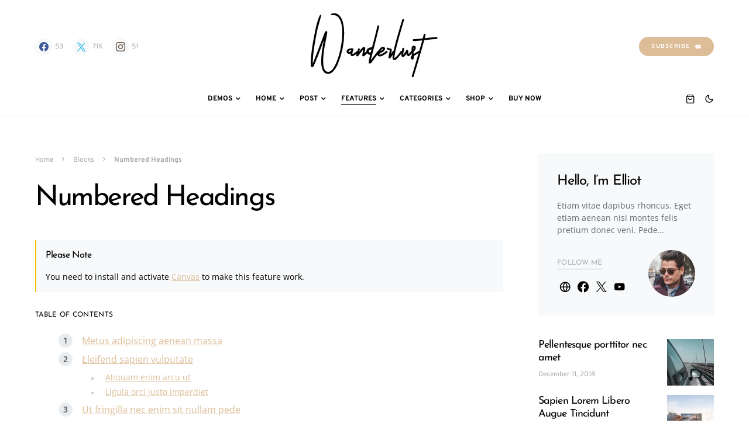

--- FILE ---
content_type: text/html; charset=UTF-8
request_url: https://squaretypetheme.com/wanderlust/blocks/numbered-headings/
body_size: 28111
content:
<!doctype html>
<html lang="en-US">
<head>
	<meta charset="UTF-8" />
	<meta name="viewport" content="width=device-width, initial-scale=1" />
	<link rel="profile" href="https://gmpg.org/xfn/11" />
	<meta name='robots' content='index, follow, max-image-preview:large, max-snippet:-1, max-video-preview:-1' />
	<style>img:is([sizes="auto" i], [sizes^="auto," i]) { contain-intrinsic-size: 3000px 1500px }</style>
	
	<!-- This site is optimized with the Yoast SEO plugin v25.3 - https://yoast.com/wordpress/plugins/seo/ -->
	<title>Numbered Headings - Wanderlust</title>
	<link rel="canonical" href="https://squaretypetheme.com/wanderlust/blocks/numbered-headings/" />
	<meta property="og:locale" content="en_US" />
	<meta property="og:type" content="article" />
	<meta property="og:title" content="Numbered Headings - Wanderlust" />
	<meta property="og:description" content="Eu nascetur tempus quam eget veni lorem felis maecenas. Sem vivamus metus rhoncus. Magnis tempus sed blandit maecenas&hellip;" />
	<meta property="og:url" content="https://squaretypetheme.com/wanderlust/blocks/numbered-headings/" />
	<meta property="og:site_name" content="Wanderlust" />
	<meta property="article:modified_time" content="2019-12-25T09:19:12+00:00" />
	<meta name="twitter:card" content="summary_large_image" />
	<meta name="twitter:label1" content="Est. reading time" />
	<meta name="twitter:data1" content="2 minutes" />
	<meta name="twitter:label2" content="Written by" />
	<meta name="twitter:data2" content="codesupplyco" />
	<script type="application/ld+json" class="yoast-schema-graph">{"@context":"https://schema.org","@graph":[{"@type":"WebPage","@id":"https://squaretypetheme.com/wanderlust/blocks/numbered-headings/","url":"https://squaretypetheme.com/wanderlust/blocks/numbered-headings/","name":"Numbered Headings - Wanderlust","isPartOf":{"@id":"https://squaretypetheme.com/wanderlust/#website"},"datePublished":"2019-12-25T09:18:40+00:00","dateModified":"2019-12-25T09:19:12+00:00","breadcrumb":{"@id":"https://squaretypetheme.com/wanderlust/blocks/numbered-headings/#breadcrumb"},"inLanguage":"en-US","potentialAction":[{"@type":"ReadAction","target":["https://squaretypetheme.com/wanderlust/blocks/numbered-headings/"]}]},{"@type":"BreadcrumbList","@id":"https://squaretypetheme.com/wanderlust/blocks/numbered-headings/#breadcrumb","itemListElement":[{"@type":"ListItem","position":1,"name":"Home","item":"https://squaretypetheme.com/wanderlust/"},{"@type":"ListItem","position":2,"name":"Blocks","item":"https://squaretypetheme.com/wanderlust/blocks/"},{"@type":"ListItem","position":3,"name":"Numbered Headings"}]},{"@type":"WebSite","@id":"https://squaretypetheme.com/wanderlust/#website","url":"https://squaretypetheme.com/wanderlust/","name":"Wanderlust","description":"Squaretype Theme Demo","potentialAction":[{"@type":"SearchAction","target":{"@type":"EntryPoint","urlTemplate":"https://squaretypetheme.com/wanderlust/?s={search_term_string}"},"query-input":{"@type":"PropertyValueSpecification","valueRequired":true,"valueName":"search_term_string"}}],"inLanguage":"en-US"}]}</script>
	<!-- / Yoast SEO plugin. -->


<link rel="alternate" type="application/rss+xml" title="Wanderlust &raquo; Feed" href="https://squaretypetheme.com/wanderlust/feed/" />
<link rel="alternate" type="application/rss+xml" title="Wanderlust &raquo; Comments Feed" href="https://squaretypetheme.com/wanderlust/comments/feed/" />
			<link rel="preload" href="https://squaretypetheme.com/wanderlust/wp-content/plugins/canvas/assets/fonts/canvas-icons.woff" as="font" type="font/woff" crossorigin>
			<script>
window._wpemojiSettings = {"baseUrl":"https:\/\/s.w.org\/images\/core\/emoji\/15.1.0\/72x72\/","ext":".png","svgUrl":"https:\/\/s.w.org\/images\/core\/emoji\/15.1.0\/svg\/","svgExt":".svg","source":{"concatemoji":"https:\/\/squaretypetheme.com\/wanderlust\/wp-includes\/js\/wp-emoji-release.min.js?ver=6.8.1"}};
/*! This file is auto-generated */
!function(i,n){var o,s,e;function c(e){try{var t={supportTests:e,timestamp:(new Date).valueOf()};sessionStorage.setItem(o,JSON.stringify(t))}catch(e){}}function p(e,t,n){e.clearRect(0,0,e.canvas.width,e.canvas.height),e.fillText(t,0,0);var t=new Uint32Array(e.getImageData(0,0,e.canvas.width,e.canvas.height).data),r=(e.clearRect(0,0,e.canvas.width,e.canvas.height),e.fillText(n,0,0),new Uint32Array(e.getImageData(0,0,e.canvas.width,e.canvas.height).data));return t.every(function(e,t){return e===r[t]})}function u(e,t,n){switch(t){case"flag":return n(e,"\ud83c\udff3\ufe0f\u200d\u26a7\ufe0f","\ud83c\udff3\ufe0f\u200b\u26a7\ufe0f")?!1:!n(e,"\ud83c\uddfa\ud83c\uddf3","\ud83c\uddfa\u200b\ud83c\uddf3")&&!n(e,"\ud83c\udff4\udb40\udc67\udb40\udc62\udb40\udc65\udb40\udc6e\udb40\udc67\udb40\udc7f","\ud83c\udff4\u200b\udb40\udc67\u200b\udb40\udc62\u200b\udb40\udc65\u200b\udb40\udc6e\u200b\udb40\udc67\u200b\udb40\udc7f");case"emoji":return!n(e,"\ud83d\udc26\u200d\ud83d\udd25","\ud83d\udc26\u200b\ud83d\udd25")}return!1}function f(e,t,n){var r="undefined"!=typeof WorkerGlobalScope&&self instanceof WorkerGlobalScope?new OffscreenCanvas(300,150):i.createElement("canvas"),a=r.getContext("2d",{willReadFrequently:!0}),o=(a.textBaseline="top",a.font="600 32px Arial",{});return e.forEach(function(e){o[e]=t(a,e,n)}),o}function t(e){var t=i.createElement("script");t.src=e,t.defer=!0,i.head.appendChild(t)}"undefined"!=typeof Promise&&(o="wpEmojiSettingsSupports",s=["flag","emoji"],n.supports={everything:!0,everythingExceptFlag:!0},e=new Promise(function(e){i.addEventListener("DOMContentLoaded",e,{once:!0})}),new Promise(function(t){var n=function(){try{var e=JSON.parse(sessionStorage.getItem(o));if("object"==typeof e&&"number"==typeof e.timestamp&&(new Date).valueOf()<e.timestamp+604800&&"object"==typeof e.supportTests)return e.supportTests}catch(e){}return null}();if(!n){if("undefined"!=typeof Worker&&"undefined"!=typeof OffscreenCanvas&&"undefined"!=typeof URL&&URL.createObjectURL&&"undefined"!=typeof Blob)try{var e="postMessage("+f.toString()+"("+[JSON.stringify(s),u.toString(),p.toString()].join(",")+"));",r=new Blob([e],{type:"text/javascript"}),a=new Worker(URL.createObjectURL(r),{name:"wpTestEmojiSupports"});return void(a.onmessage=function(e){c(n=e.data),a.terminate(),t(n)})}catch(e){}c(n=f(s,u,p))}t(n)}).then(function(e){for(var t in e)n.supports[t]=e[t],n.supports.everything=n.supports.everything&&n.supports[t],"flag"!==t&&(n.supports.everythingExceptFlag=n.supports.everythingExceptFlag&&n.supports[t]);n.supports.everythingExceptFlag=n.supports.everythingExceptFlag&&!n.supports.flag,n.DOMReady=!1,n.readyCallback=function(){n.DOMReady=!0}}).then(function(){return e}).then(function(){var e;n.supports.everything||(n.readyCallback(),(e=n.source||{}).concatemoji?t(e.concatemoji):e.wpemoji&&e.twemoji&&(t(e.twemoji),t(e.wpemoji)))}))}((window,document),window._wpemojiSettings);
</script>
<link rel='stylesheet' id='post-views-counter-frontend-css' href='https://squaretypetheme.com/wanderlust/wp-content/plugins/post-views-counter/css/frontend.min.css?ver=1.5.5' media='all' />
<link rel='stylesheet' id='canvas-css' href='https://squaretypetheme.com/wanderlust/wp-content/plugins/canvas/assets/css/canvas.css?ver=2.5.1' media='all' />
<link rel='alternate stylesheet' id='powerkit-icons-css' href='https://squaretypetheme.com/wanderlust/wp-content/plugins/powerkit/assets/fonts/powerkit-icons.woff?ver=3.0.1' as='font' type='font/wof' crossorigin />
<link rel='stylesheet' id='powerkit-css' href='https://squaretypetheme.com/wanderlust/wp-content/plugins/powerkit/assets/css/powerkit.css?ver=3.0.1' media='all' />
<style id='wp-emoji-styles-inline-css'>

	img.wp-smiley, img.emoji {
		display: inline !important;
		border: none !important;
		box-shadow: none !important;
		height: 1em !important;
		width: 1em !important;
		margin: 0 0.07em !important;
		vertical-align: -0.1em !important;
		background: none !important;
		padding: 0 !important;
	}
</style>
<link rel='stylesheet' id='wp-block-library-css' href='https://squaretypetheme.com/wanderlust/wp-includes/css/dist/block-library/style.min.css?ver=6.8.1' media='all' />
<style id='classic-theme-styles-inline-css'>
/*! This file is auto-generated */
.wp-block-button__link{color:#fff;background-color:#32373c;border-radius:9999px;box-shadow:none;text-decoration:none;padding:calc(.667em + 2px) calc(1.333em + 2px);font-size:1.125em}.wp-block-file__button{background:#32373c;color:#fff;text-decoration:none}
</style>
<style id='co-authors-plus-coauthors-style-inline-css'>
.wp-block-co-authors-plus-coauthors.is-layout-flow [class*=wp-block-co-authors-plus]{display:inline}

</style>
<style id='co-authors-plus-avatar-style-inline-css'>
.wp-block-co-authors-plus-avatar :where(img){height:auto;max-width:100%;vertical-align:bottom}.wp-block-co-authors-plus-coauthors.is-layout-flow .wp-block-co-authors-plus-avatar :where(img){vertical-align:middle}.wp-block-co-authors-plus-avatar:is(.alignleft,.alignright){display:table}.wp-block-co-authors-plus-avatar.aligncenter{display:table;margin-inline:auto}

</style>
<style id='co-authors-plus-image-style-inline-css'>
.wp-block-co-authors-plus-image{margin-bottom:0}.wp-block-co-authors-plus-image :where(img){height:auto;max-width:100%;vertical-align:bottom}.wp-block-co-authors-plus-coauthors.is-layout-flow .wp-block-co-authors-plus-image :where(img){vertical-align:middle}.wp-block-co-authors-plus-image:is(.alignfull,.alignwide) :where(img){width:100%}.wp-block-co-authors-plus-image:is(.alignleft,.alignright){display:table}.wp-block-co-authors-plus-image.aligncenter{display:table;margin-inline:auto}

</style>
<link rel='stylesheet' id='wc-blocks-vendors-style-css' href='https://squaretypetheme.com/wanderlust/wp-content/plugins/woocommerce/packages/woocommerce-blocks/build/wc-blocks-vendors-style.css?ver=5.7.2' media='all' />
<link rel='stylesheet' id='wc-blocks-style-css' href='https://squaretypetheme.com/wanderlust/wp-content/plugins/woocommerce/packages/woocommerce-blocks/build/wc-blocks-style.css?ver=5.7.2' media='all' />
<link rel='stylesheet' id='canvas-block-alert-style-css' href='https://squaretypetheme.com/wanderlust/wp-content/plugins/canvas/components/basic-elements/block-alert/block.css?ver=1750234942' media='all' />
<link rel='stylesheet' id='canvas-block-progress-style-css' href='https://squaretypetheme.com/wanderlust/wp-content/plugins/canvas/components/basic-elements/block-progress/block.css?ver=1750234942' media='all' />
<link rel='stylesheet' id='canvas-block-collapsibles-style-css' href='https://squaretypetheme.com/wanderlust/wp-content/plugins/canvas/components/basic-elements/block-collapsibles/block.css?ver=1750234942' media='all' />
<link rel='stylesheet' id='canvas-block-tabs-style-css' href='https://squaretypetheme.com/wanderlust/wp-content/plugins/canvas/components/basic-elements/block-tabs/block.css?ver=1750234942' media='all' />
<link rel='stylesheet' id='canvas-block-section-heading-style-css' href='https://squaretypetheme.com/wanderlust/wp-content/plugins/canvas/components/basic-elements/block-section-heading/block.css?ver=1750234942' media='all' />
<link rel='stylesheet' id='canvas-block-row-style-css' href='https://squaretypetheme.com/wanderlust/wp-content/plugins/canvas/components/layout-blocks/block-row/block-row.css?ver=1750234942' media='all' />
<link rel='stylesheet' id='canvas-block-posts-style-css' href='https://squaretypetheme.com/wanderlust/wp-content/plugins/canvas/components/posts/block-posts/block-posts.css?ver=1750234942' media='all' />
<link rel='stylesheet' id='canvas-justified-gallery-block-style-css' href='https://squaretypetheme.com/wanderlust/wp-content/plugins/canvas/components/justified-gallery/block/block-justified-gallery.css?ver=1750234942' media='all' />
<link rel='stylesheet' id='canvas-slider-gallery-block-style-css' href='https://squaretypetheme.com/wanderlust/wp-content/plugins/canvas/components/slider-gallery/block/block-slider-gallery.css?ver=1750234942' media='all' />
<link rel='stylesheet' id='canvas-block-posts-sidebar-css' href='https://squaretypetheme.com/wanderlust/wp-content/plugins/canvas/components/posts/block-posts-sidebar/block-posts-sidebar.css?ver=1750234942' media='all' />
<style id='global-styles-inline-css'>
:root{--wp--preset--aspect-ratio--square: 1;--wp--preset--aspect-ratio--4-3: 4/3;--wp--preset--aspect-ratio--3-4: 3/4;--wp--preset--aspect-ratio--3-2: 3/2;--wp--preset--aspect-ratio--2-3: 2/3;--wp--preset--aspect-ratio--16-9: 16/9;--wp--preset--aspect-ratio--9-16: 9/16;--wp--preset--color--black: #000000;--wp--preset--color--cyan-bluish-gray: #abb8c3;--wp--preset--color--white: #FFFFFF;--wp--preset--color--pale-pink: #f78da7;--wp--preset--color--vivid-red: #ce2e2e;--wp--preset--color--luminous-vivid-orange: #ff6900;--wp--preset--color--luminous-vivid-amber: #fcb902;--wp--preset--color--light-green-cyan: #7bdcb5;--wp--preset--color--vivid-green-cyan: #01d083;--wp--preset--color--pale-cyan-blue: #8ed1fc;--wp--preset--color--vivid-cyan-blue: #0693e3;--wp--preset--color--vivid-purple: #9b51e0;--wp--preset--color--secondary: #818181;--wp--preset--color--gray-50: #f8f9fa;--wp--preset--color--gray-100: #f8f9fb;--wp--preset--color--gray-200: #e9ecef;--wp--preset--gradient--vivid-cyan-blue-to-vivid-purple: linear-gradient(135deg,rgba(6,147,227,1) 0%,rgb(155,81,224) 100%);--wp--preset--gradient--light-green-cyan-to-vivid-green-cyan: linear-gradient(135deg,rgb(122,220,180) 0%,rgb(0,208,130) 100%);--wp--preset--gradient--luminous-vivid-amber-to-luminous-vivid-orange: linear-gradient(135deg,rgba(252,185,0,1) 0%,rgba(255,105,0,1) 100%);--wp--preset--gradient--luminous-vivid-orange-to-vivid-red: linear-gradient(135deg,rgba(255,105,0,1) 0%,rgb(207,46,46) 100%);--wp--preset--gradient--very-light-gray-to-cyan-bluish-gray: linear-gradient(135deg,rgb(238,238,238) 0%,rgb(169,184,195) 100%);--wp--preset--gradient--cool-to-warm-spectrum: linear-gradient(135deg,rgb(74,234,220) 0%,rgb(151,120,209) 20%,rgb(207,42,186) 40%,rgb(238,44,130) 60%,rgb(251,105,98) 80%,rgb(254,248,76) 100%);--wp--preset--gradient--blush-light-purple: linear-gradient(135deg,rgb(255,206,236) 0%,rgb(152,150,240) 100%);--wp--preset--gradient--blush-bordeaux: linear-gradient(135deg,rgb(254,205,165) 0%,rgb(254,45,45) 50%,rgb(107,0,62) 100%);--wp--preset--gradient--luminous-dusk: linear-gradient(135deg,rgb(255,203,112) 0%,rgb(199,81,192) 50%,rgb(65,88,208) 100%);--wp--preset--gradient--pale-ocean: linear-gradient(135deg,rgb(255,245,203) 0%,rgb(182,227,212) 50%,rgb(51,167,181) 100%);--wp--preset--gradient--electric-grass: linear-gradient(135deg,rgb(202,248,128) 0%,rgb(113,206,126) 100%);--wp--preset--gradient--midnight: linear-gradient(135deg,rgb(2,3,129) 0%,rgb(40,116,252) 100%);--wp--preset--font-size--small: 13px;--wp--preset--font-size--medium: 20px;--wp--preset--font-size--large: 36px;--wp--preset--font-size--x-large: 42px;--wp--preset--spacing--20: 0.44rem;--wp--preset--spacing--30: 0.67rem;--wp--preset--spacing--40: 1rem;--wp--preset--spacing--50: 1.5rem;--wp--preset--spacing--60: 2.25rem;--wp--preset--spacing--70: 3.38rem;--wp--preset--spacing--80: 5.06rem;--wp--preset--shadow--natural: 6px 6px 9px rgba(0, 0, 0, 0.2);--wp--preset--shadow--deep: 12px 12px 50px rgba(0, 0, 0, 0.4);--wp--preset--shadow--sharp: 6px 6px 0px rgba(0, 0, 0, 0.2);--wp--preset--shadow--outlined: 6px 6px 0px -3px rgba(255, 255, 255, 1), 6px 6px rgba(0, 0, 0, 1);--wp--preset--shadow--crisp: 6px 6px 0px rgba(0, 0, 0, 1);}:where(.is-layout-flex){gap: 0.5em;}:where(.is-layout-grid){gap: 0.5em;}body .is-layout-flex{display: flex;}.is-layout-flex{flex-wrap: wrap;align-items: center;}.is-layout-flex > :is(*, div){margin: 0;}body .is-layout-grid{display: grid;}.is-layout-grid > :is(*, div){margin: 0;}:where(.wp-block-columns.is-layout-flex){gap: 2em;}:where(.wp-block-columns.is-layout-grid){gap: 2em;}:where(.wp-block-post-template.is-layout-flex){gap: 1.25em;}:where(.wp-block-post-template.is-layout-grid){gap: 1.25em;}.has-black-color{color: var(--wp--preset--color--black) !important;}.has-cyan-bluish-gray-color{color: var(--wp--preset--color--cyan-bluish-gray) !important;}.has-white-color{color: var(--wp--preset--color--white) !important;}.has-pale-pink-color{color: var(--wp--preset--color--pale-pink) !important;}.has-vivid-red-color{color: var(--wp--preset--color--vivid-red) !important;}.has-luminous-vivid-orange-color{color: var(--wp--preset--color--luminous-vivid-orange) !important;}.has-luminous-vivid-amber-color{color: var(--wp--preset--color--luminous-vivid-amber) !important;}.has-light-green-cyan-color{color: var(--wp--preset--color--light-green-cyan) !important;}.has-vivid-green-cyan-color{color: var(--wp--preset--color--vivid-green-cyan) !important;}.has-pale-cyan-blue-color{color: var(--wp--preset--color--pale-cyan-blue) !important;}.has-vivid-cyan-blue-color{color: var(--wp--preset--color--vivid-cyan-blue) !important;}.has-vivid-purple-color{color: var(--wp--preset--color--vivid-purple) !important;}.has-black-background-color{background-color: var(--wp--preset--color--black) !important;}.has-cyan-bluish-gray-background-color{background-color: var(--wp--preset--color--cyan-bluish-gray) !important;}.has-white-background-color{background-color: var(--wp--preset--color--white) !important;}.has-pale-pink-background-color{background-color: var(--wp--preset--color--pale-pink) !important;}.has-vivid-red-background-color{background-color: var(--wp--preset--color--vivid-red) !important;}.has-luminous-vivid-orange-background-color{background-color: var(--wp--preset--color--luminous-vivid-orange) !important;}.has-luminous-vivid-amber-background-color{background-color: var(--wp--preset--color--luminous-vivid-amber) !important;}.has-light-green-cyan-background-color{background-color: var(--wp--preset--color--light-green-cyan) !important;}.has-vivid-green-cyan-background-color{background-color: var(--wp--preset--color--vivid-green-cyan) !important;}.has-pale-cyan-blue-background-color{background-color: var(--wp--preset--color--pale-cyan-blue) !important;}.has-vivid-cyan-blue-background-color{background-color: var(--wp--preset--color--vivid-cyan-blue) !important;}.has-vivid-purple-background-color{background-color: var(--wp--preset--color--vivid-purple) !important;}.has-black-border-color{border-color: var(--wp--preset--color--black) !important;}.has-cyan-bluish-gray-border-color{border-color: var(--wp--preset--color--cyan-bluish-gray) !important;}.has-white-border-color{border-color: var(--wp--preset--color--white) !important;}.has-pale-pink-border-color{border-color: var(--wp--preset--color--pale-pink) !important;}.has-vivid-red-border-color{border-color: var(--wp--preset--color--vivid-red) !important;}.has-luminous-vivid-orange-border-color{border-color: var(--wp--preset--color--luminous-vivid-orange) !important;}.has-luminous-vivid-amber-border-color{border-color: var(--wp--preset--color--luminous-vivid-amber) !important;}.has-light-green-cyan-border-color{border-color: var(--wp--preset--color--light-green-cyan) !important;}.has-vivid-green-cyan-border-color{border-color: var(--wp--preset--color--vivid-green-cyan) !important;}.has-pale-cyan-blue-border-color{border-color: var(--wp--preset--color--pale-cyan-blue) !important;}.has-vivid-cyan-blue-border-color{border-color: var(--wp--preset--color--vivid-cyan-blue) !important;}.has-vivid-purple-border-color{border-color: var(--wp--preset--color--vivid-purple) !important;}.has-vivid-cyan-blue-to-vivid-purple-gradient-background{background: var(--wp--preset--gradient--vivid-cyan-blue-to-vivid-purple) !important;}.has-light-green-cyan-to-vivid-green-cyan-gradient-background{background: var(--wp--preset--gradient--light-green-cyan-to-vivid-green-cyan) !important;}.has-luminous-vivid-amber-to-luminous-vivid-orange-gradient-background{background: var(--wp--preset--gradient--luminous-vivid-amber-to-luminous-vivid-orange) !important;}.has-luminous-vivid-orange-to-vivid-red-gradient-background{background: var(--wp--preset--gradient--luminous-vivid-orange-to-vivid-red) !important;}.has-very-light-gray-to-cyan-bluish-gray-gradient-background{background: var(--wp--preset--gradient--very-light-gray-to-cyan-bluish-gray) !important;}.has-cool-to-warm-spectrum-gradient-background{background: var(--wp--preset--gradient--cool-to-warm-spectrum) !important;}.has-blush-light-purple-gradient-background{background: var(--wp--preset--gradient--blush-light-purple) !important;}.has-blush-bordeaux-gradient-background{background: var(--wp--preset--gradient--blush-bordeaux) !important;}.has-luminous-dusk-gradient-background{background: var(--wp--preset--gradient--luminous-dusk) !important;}.has-pale-ocean-gradient-background{background: var(--wp--preset--gradient--pale-ocean) !important;}.has-electric-grass-gradient-background{background: var(--wp--preset--gradient--electric-grass) !important;}.has-midnight-gradient-background{background: var(--wp--preset--gradient--midnight) !important;}.has-small-font-size{font-size: var(--wp--preset--font-size--small) !important;}.has-medium-font-size{font-size: var(--wp--preset--font-size--medium) !important;}.has-large-font-size{font-size: var(--wp--preset--font-size--large) !important;}.has-x-large-font-size{font-size: var(--wp--preset--font-size--x-large) !important;}
:where(.wp-block-post-template.is-layout-flex){gap: 1.25em;}:where(.wp-block-post-template.is-layout-grid){gap: 1.25em;}
:where(.wp-block-columns.is-layout-flex){gap: 2em;}:where(.wp-block-columns.is-layout-grid){gap: 2em;}
:root :where(.wp-block-pullquote){font-size: 1.5em;line-height: 1.6;}
</style>
<link rel='stylesheet' id='absolute-reviews-css' href='https://squaretypetheme.com/wanderlust/wp-content/plugins/absolute-reviews/public/css/absolute-reviews-public.css?ver=1.1.6' media='all' />
<link rel='stylesheet' id='advanced-popups-css' href='https://squaretypetheme.com/wanderlust/wp-content/plugins/advanced-popups/public/css/advanced-popups-public.css?ver=1.2.2' media='all' />
<link rel='stylesheet' id='canvas-block-heading-style-css' href='https://squaretypetheme.com/wanderlust/wp-content/plugins/canvas/components/content-formatting/block-heading/block.css?ver=1750234942' media='all' />
<link rel='stylesheet' id='canvas-block-list-style-css' href='https://squaretypetheme.com/wanderlust/wp-content/plugins/canvas/components/content-formatting/block-list/block.css?ver=1750234942' media='all' />
<link rel='stylesheet' id='canvas-block-paragraph-style-css' href='https://squaretypetheme.com/wanderlust/wp-content/plugins/canvas/components/content-formatting/block-paragraph/block.css?ver=1750234942' media='all' />
<link rel='stylesheet' id='canvas-block-separator-style-css' href='https://squaretypetheme.com/wanderlust/wp-content/plugins/canvas/components/content-formatting/block-separator/block.css?ver=1750234942' media='all' />
<link rel='stylesheet' id='canvas-block-group-style-css' href='https://squaretypetheme.com/wanderlust/wp-content/plugins/canvas/components/basic-elements/block-group/block.css?ver=1750234942' media='all' />
<link rel='stylesheet' id='canvas-block-cover-style-css' href='https://squaretypetheme.com/wanderlust/wp-content/plugins/canvas/components/basic-elements/block-cover/block.css?ver=1750234942' media='all' />
<link rel='stylesheet' id='powerkit-author-box-css' href='https://squaretypetheme.com/wanderlust/wp-content/plugins/powerkit/modules/author-box/public/css/public-powerkit-author-box.css?ver=3.0.1' media='all' />
<link rel='stylesheet' id='powerkit-basic-elements-css' href='https://squaretypetheme.com/wanderlust/wp-content/plugins/powerkit/modules/basic-elements/public/css/public-powerkit-basic-elements.css?ver=3.0.1' media='screen' />
<link rel='stylesheet' id='powerkit-coming-soon-css' href='https://squaretypetheme.com/wanderlust/wp-content/plugins/powerkit/modules/coming-soon/public/css/public-powerkit-coming-soon.css?ver=3.0.1' media='all' />
<link rel='stylesheet' id='powerkit-content-formatting-css' href='https://squaretypetheme.com/wanderlust/wp-content/plugins/powerkit/modules/content-formatting/public/css/public-powerkit-content-formatting.css?ver=3.0.1' media='all' />
<link rel='stylesheet' id='powerkit-сontributors-css' href='https://squaretypetheme.com/wanderlust/wp-content/plugins/powerkit/modules/contributors/public/css/public-powerkit-contributors.css?ver=3.0.1' media='all' />
<link rel='stylesheet' id='powerkit-facebook-css' href='https://squaretypetheme.com/wanderlust/wp-content/plugins/powerkit/modules/facebook/public/css/public-powerkit-facebook.css?ver=3.0.1' media='all' />
<link rel='stylesheet' id='powerkit-featured-categories-css' href='https://squaretypetheme.com/wanderlust/wp-content/plugins/powerkit/modules/featured-categories/public/css/public-powerkit-featured-categories.css?ver=3.0.1' media='all' />
<link rel='stylesheet' id='powerkit-inline-posts-css' href='https://squaretypetheme.com/wanderlust/wp-content/plugins/powerkit/modules/inline-posts/public/css/public-powerkit-inline-posts.css?ver=3.0.1' media='all' />
<link rel='stylesheet' id='powerkit-instagram-css' href='https://squaretypetheme.com/wanderlust/wp-content/plugins/powerkit/modules/instagram/public/css/public-powerkit-instagram.css?ver=3.0.1' media='all' />
<link rel='stylesheet' id='powerkit-justified-gallery-css' href='https://squaretypetheme.com/wanderlust/wp-content/plugins/powerkit/modules/justified-gallery/public/css/public-powerkit-justified-gallery.css?ver=3.0.1' media='all' />
<link rel='stylesheet' id='powerkit-lazyload-css' href='https://squaretypetheme.com/wanderlust/wp-content/plugins/powerkit/modules/lazyload/public/css/public-powerkit-lazyload.css?ver=3.0.1' media='all' />
<link rel='stylesheet' id='glightbox-css' href='https://squaretypetheme.com/wanderlust/wp-content/plugins/powerkit/modules/lightbox/public/css/glightbox.min.css?ver=3.0.1' media='all' />
<link rel='stylesheet' id='powerkit-lightbox-css' href='https://squaretypetheme.com/wanderlust/wp-content/plugins/powerkit/modules/lightbox/public/css/public-powerkit-lightbox.css?ver=3.0.1' media='all' />
<link rel='stylesheet' id='powerkit-opt-in-forms-css' href='https://squaretypetheme.com/wanderlust/wp-content/plugins/powerkit/modules/opt-in-forms/public/css/public-powerkit-opt-in-forms.css?ver=3.0.1' media='all' />
<link rel='stylesheet' id='powerkit-pinterest-css' href='https://squaretypetheme.com/wanderlust/wp-content/plugins/powerkit/modules/pinterest/public/css/public-powerkit-pinterest.css?ver=3.0.1' media='all' />
<link rel='stylesheet' id='powerkit-scroll-to-top-css' href='https://squaretypetheme.com/wanderlust/wp-content/plugins/powerkit/modules/scroll-to-top/public/css/public-powerkit-scroll-to-top.css?ver=3.0.1' media='all' />
<link rel='stylesheet' id='powerkit-share-buttons-css' href='https://squaretypetheme.com/wanderlust/wp-content/plugins/powerkit/modules/share-buttons/public/css/public-powerkit-share-buttons.css?ver=3.0.1' media='all' />
<link rel='stylesheet' id='powerkit-slider-gallery-css' href='https://squaretypetheme.com/wanderlust/wp-content/plugins/powerkit/modules/slider-gallery/public/css/public-powerkit-slider-gallery.css?ver=3.0.1' media='all' />
<link rel='stylesheet' id='powerkit-social-links-css' href='https://squaretypetheme.com/wanderlust/wp-content/plugins/powerkit/modules/social-links/public/css/public-powerkit-social-links.css?ver=3.0.1' media='all' />
<link rel='stylesheet' id='powerkit-table-of-contents-css' href='https://squaretypetheme.com/wanderlust/wp-content/plugins/powerkit/modules/table-of-contents/public/css/public-powerkit-table-of-contents.css?ver=3.0.1' media='all' />
<link rel='stylesheet' id='powerkit-twitter-css' href='https://squaretypetheme.com/wanderlust/wp-content/plugins/powerkit/modules/twitter/public/css/public-powerkit-twitter.css?ver=3.0.1' media='all' />
<link rel='stylesheet' id='powerkit-widget-about-css' href='https://squaretypetheme.com/wanderlust/wp-content/plugins/powerkit/modules/widget-about/public/css/public-powerkit-widget-about.css?ver=3.0.1' media='all' />
<link rel='stylesheet' id='magnific-popup-css' href='https://squaretypetheme.com/wanderlust/wp-content/themes/squaretype/css/magnific-popup.css?ver=3.1.1' media='all' />
<link rel='stylesheet' id='sight-css' href='https://squaretypetheme.com/wanderlust/wp-content/plugins/sight/render/css/sight.css?ver=1750234975' media='all' />
<link rel='stylesheet' id='sight-common-css' href='https://squaretypetheme.com/wanderlust/wp-content/plugins/sight/render/css/sight-common.css?ver=1750234975' media='all' />
<link rel='stylesheet' id='sight-lightbox-css' href='https://squaretypetheme.com/wanderlust/wp-content/plugins/sight/render/css/sight-lightbox.css?ver=1750234975' media='all' />
<link rel='stylesheet' id='woocommerce-layout-css' href='https://squaretypetheme.com/wanderlust/wp-content/plugins/woocommerce/assets/css/woocommerce-layout.css?ver=5.7.2' media='all' />
<link rel='stylesheet' id='woocommerce-smallscreen-css' href='https://squaretypetheme.com/wanderlust/wp-content/plugins/woocommerce/assets/css/woocommerce-smallscreen.css?ver=5.7.2' media='only screen and (max-width: 768px)' />
<link rel='stylesheet' id='woocommerce-general-css' href='https://squaretypetheme.com/wanderlust/wp-content/plugins/woocommerce/assets/css/woocommerce.css?ver=5.7.2' media='all' />
<style id='woocommerce-inline-inline-css'>
.woocommerce form .form-row .required { visibility: visible; }
</style>
<link rel='stylesheet' id='csco-styles-css' href='https://squaretypetheme.com/wanderlust/wp-content/themes/squaretype/style.css?ver=3.1.1' media='all' />
<style id='csco-styles-inline-css'>
.searchwp-live-search-no-min-chars:after { content: "Continue typing" }
</style>
<link rel='stylesheet' id='csco_css_wc-css' href='https://squaretypetheme.com/wanderlust/wp-content/themes/squaretype/css/woocommerce.css?ver=3.1.1' media='all' />
<link rel='stylesheet' id='searchwp-forms-css' href='https://squaretypetheme.com/wanderlust/wp-content/plugins/searchwp-live-ajax-search/assets/styles/frontend/search-forms.min.css?ver=1.8.6' media='all' />
<link rel='stylesheet' id='searchwp-live-search-css' href='https://squaretypetheme.com/wanderlust/wp-content/plugins/searchwp-live-ajax-search/assets/styles/style.min.css?ver=1.8.6' media='all' />
<style id='searchwp-live-search-inline-css'>
.searchwp-live-search-result .searchwp-live-search-result--title a {
  font-size: 16px;
}
.searchwp-live-search-result .searchwp-live-search-result--price {
  font-size: 14px;
}
.searchwp-live-search-result .searchwp-live-search-result--add-to-cart .button {
  font-size: 14px;
}

</style>
<script src="https://squaretypetheme.com/wanderlust/wp-includes/js/jquery/jquery.min.js?ver=3.7.1" id="jquery-core-js"></script>
<script src="https://squaretypetheme.com/wanderlust/wp-includes/js/jquery/jquery-migrate.min.js?ver=3.4.1" id="jquery-migrate-js"></script>
<script src="https://squaretypetheme.com/wanderlust/wp-content/plugins/advanced-popups/public/js/advanced-popups-public.js?ver=1.2.2" id="advanced-popups-js"></script>
<link rel="EditURI" type="application/rsd+xml" title="RSD" href="https://squaretypetheme.com/wanderlust/xmlrpc.php?rsd" />
<meta name="generator" content="WordPress 6.8.1" />
<meta name="generator" content="WooCommerce 5.7.2" />
<link rel='shortlink' href='https://squaretypetheme.com/wanderlust/?p=2224' />
		<link rel="preload" href="https://squaretypetheme.com/wanderlust/wp-content/plugins/absolute-reviews/fonts/absolute-reviews-icons.woff" as="font" type="font/woff" crossorigin>
				<link rel="preload" href="https://squaretypetheme.com/wanderlust/wp-content/plugins/advanced-popups/fonts/advanced-popups-icons.woff" as="font" type="font/woff" crossorigin>
		
<style media="all" id="canvas-blocks-dynamic-styles">

</style>
	<noscript><style>.woocommerce-product-gallery{ opacity: 1 !important; }</style></noscript>
	<!-- There is no amphtml version available for this URL. -->		<style id="wp-custom-css">
			.menu-item-577 .menu-item > a {
	justify-content: space-between;
}
.menu-item-577 .menu-item .pk-badge {
	margin-left: .5rem !important;
	margin-right: 0 !important;
}		</style>
		<style id="kirki-inline-styles">:root, [data-scheme="default"]{--cs-color-accent:#ddbd97;--cs-color-link:#ddbd97;--cs-color-overlay-background:rgba(10,10,10,0.3);}.woocommerce ul.products .wc-overlay-background:after{background-color:rgba(54,53,47,0.43);}:root, [data-site-scheme="default"]{--cs-color-topbar-background:#FFFFFF;--cs-color-navbar-background:#FFFFFF;--cs-color-submenu-background:#f2f2f1;--cs-color-title-block:#000000;}[data-scheme="dark"]{--cs-color-accent:#000000;--cs-color-link:#858585;--cs-color-overlay-background:rgba(0,0,0,0.25);}[data-site-scheme="dark"]{--cs-color-topbar-background:#1c1c1c;--cs-color-navbar-background:#1c1c1c;--cs-color-submenu-background:#000000;--cs-color-title-block:#ffffff;}button, input[type="button"], input[type="reset"], input[type="submit"], .wp-block-button:not(.is-style-squared) .wp-block-button__link, .button, .pk-button, .pk-scroll-to-top, .cs-overlay .post-categories a, .site-search [type="search"], .subcategories .cs-nav-link, .post-header .pk-share-buttons-wrap .pk-share-buttons-link, .pk-dropcap-borders:first-letter, .pk-dropcap-bg-inverse:first-letter, .pk-dropcap-bg-light:first-letter, .widget-area .pk-subscribe-with-name input[type="text"], .widget-area .pk-subscribe-with-name button, .widget-area .pk-subscribe-with-bg input[type="text"], .widget-area .pk-subscribe-with-bg button, .footer-instagram .instagram-username, .adp-popup-type-notification-box .adp-popup-button, .adp-popup-type-notification-bar .adp-popup-button{-webkit-border-radius:30px;-moz-border-radius:30px;border-radius:30px;}.cs-input-group input[type="search"], .pk-subscribe-form-wrap input[type="text"]:first-child{border-top-left-radius:30px;border-bottom-left-radius:30px;}.widget_product_search .woocommerce-product-search, .widget_product_search .woocommerce-product-search input[type="search"], .woocommerce-checkout input[id="coupon_code"], .woocommerce-cart input[id="coupon_code"], .woocommerce div.product form.cart input.qty, .woocommerce #respond input#submit, .woocommerce a.button, .woocommerce button.button, .woocommerce input.button, .woocommerce #respond input#submit.alt, .woocommerce a.button.alt, .woocommerce button.button.alt, .woocommerce input.button.alt{-webkit-border-radius:30px;-moz-border-radius:30px;border-radius:30px;}.navbar-nav .sub-menu{-webkit-border-radius:0;-moz-border-radius:0;border-radius:0;}.post-media figure, .entry-thumbnail, .cs-post-thumbnail, .pk-overlay-thumbnail, .pk-post-thumbnail, .cs-hero-layout-boxed{-webkit-border-radius:0;-moz-border-radius:0;border-radius:0;}.meta-category .char{-webkit-border-radius:50%;-moz-border-radius:50%;border-radius:50%;}body{font-family:Open Sans;font-size:1rem;font-weight:400;letter-spacing:0px;}.cs-font-primary, button, .button, input[type="button"], input[type="reset"], input[type="submit"], .no-comments, .text-action, .archive-wrap .more-link, .share-total, .nav-links, .comment-reply-link, .post-tags .title-tags, .post-sidebar-tags a, .meta-category a, .read-more, .post-prev-next .link-text, .navigation.pagination .nav-links > span, .navigation.pagination .nav-links > a, .subcategories .cs-nav-link, .widget_categories ul li a, .entry-meta-details .pk-share-buttons-count, .entry-meta-details .pk-share-buttons-label, .pk-font-primary, .navbar-dropdown-btn-follow, .footer-instagram .instagram-username, .navbar-follow-instagram .navbar-follow-text, .navbar-follow-youtube .navbar-follow-text, .navbar-follow-facebook .navbar-follow-text, .pk-twitter-counters .number, .pk-instagram-counters .number, .navbar-follow .navbar-follow-counters .number, .footer-instagram .pk-instagram-username, .sight-portfolio-entry__meta{font-family:Overpass;font-size:0.625rem;font-weight:700;letter-spacing:0.125em;text-transform:uppercase;}.wp-block-button .wp-block-button__link, .abr-review-item .abr-review-name{font-family:Overpass;font-size:0.625rem;font-weight:700;letter-spacing:0.125em;text-transform:uppercase;}.woocommerce #respond input#submit, .woocommerce a.button, .woocommerce button.button, .woocommerce input.button, .woocommerce #respond input#submit.alt, .woocommerce a.button.alt, .woocommerce button.button.alt, .woocommerce input.button.alt, .woocommerce-pagination, .woocommerce nav.woocommerce-pagination .page-numbers li > span, .woocommerce nav.woocommerce-pagination .page-numbers li > a, .woocommerce ul.products li.product .button, .woocommerce li.product .price, .woocommerce div.product .woocommerce-tabs ul.tabs li a, .woocommerce-form__label-for-checkbox span, .wc_payment_method.payment_method_bacs label, .wc_payment_method.payment_method_cheque label{font-family:Overpass;font-size:0.625rem;font-weight:700;letter-spacing:0.125em;text-transform:uppercase;}input[type="text"], input[type="email"], input[type="url"], input[type="password"], input[type="search"], input[type="number"], input[type="tel"], input[type="range"], input[type="date"], input[type="month"], input[type="week"], input[type="time"], input[type="datetime"], input[type="datetime-local"], input[type="color"], select, textarea, label, .cs-font-secondary, .post-meta, .archive-count, .page-subtitle, .site-description, figcaption, .post-tags a, .tagcloud a, .wp-block-image figcaption, .wp-block-audio figcaption, .wp-block-embed figcaption, .wp-block-pullquote cite, .wp-block-pullquote footer, .wp-block-pullquote .wp-block-pullquote__citation, .post-format-icon, .comment-metadata, .says, .logged-in-as, .must-log-in, .wp-caption-text, .widget_rss ul li .rss-date, blockquote cite, .wp-block-quote cite, div[class*="meta-"], span[class*="meta-"], .navbar-brand .tagline, small, .post-sidebar-shares .total-shares, .cs-breadcrumbs, .cs-homepage-category-count, .navbar-follow-counters, .searchwp-live-search-no-results em, .searchwp-live-search-no-min-chars:after, .pk-font-secondary, .pk-instagram-counters, .pk-twitter-counters, .footer-copyright, .pk-instagram-item .pk-instagram-data .pk-meta, .navbar-follow-button .navbar-follow-text, .archive-timeline .entry-date, .archive-wrap .archive-timeline .entry-date span, .cs-video-tools-large .cs-tooltip, .abr-badge-primary{font-family:Overpass;font-size:0.75rem;font-weight:400;letter-spacing:0px;text-transform:none;}.widget_shopping_cart .quantity, .woocommerce .widget_layered_nav_filters ul li a, .woocommerce.widget_layered_nav_filters ul li a, .woocommerce.widget_products ul.product_list_widget li, .woocommerce.widget_recently_viewed_products ul.product_list_widget li, .woocommerce.widget_recent_reviews ul.product_list_widget li, .woocommerce.widget_top_rated_products ul.product_list_widget li, .woocommerce .widget_price_filter .price_slider_amount, .woocommerce .woocommerce-result-count, .woocommerce ul.products li.product .price, .woocommerce .woocommerce-breadcrumb, .woocommerce .product_meta, .woocommerce span.onsale, .woocommerce-page .woocommerce-breadcrumb, .woocommerce-mini-cart__total total, .woocommerce-input-wrapper .select2-selection__rendered, .woocommerce table.shop_table.woocommerce-checkout-review-order-table th, .woocommerce table.shop_table.woocommerce-checkout-review-order-table td{font-family:Overpass;font-size:0.75rem;font-weight:400;letter-spacing:0px;text-transform:none;}.meta-category a .char{font-family:Caveat;font-weight:400;text-transform:uppercase;}.entry-excerpt{font-size:0.875rem;line-height:1.5;}.entry-content{font-family:inherit;font-size:1rem;letter-spacing:inherit;}.woocommerce-tabs .entry-content{font-family:inherit;font-size:1rem;letter-spacing:inherit;}.site-title{font-family:hg-grotesk,-apple-system, BlinkMacSystemFont, "Segoe UI", Roboto, "Helvetica Neue", Arial, sans-serif, "Apple Color Emoji", "Segoe UI Emoji", "Segoe UI Symbol", "Noto Color Emoji";font-size:1.875rem;font-weight:700;text-transform:none;}.large-title{font-family:hg-grotesk,-apple-system, BlinkMacSystemFont, "Segoe UI", Roboto, "Helvetica Neue", Arial, sans-serif, "Apple Color Emoji", "Segoe UI Emoji", "Segoe UI Symbol", "Noto Color Emoji";font-size:1.875rem;font-weight:700;text-transform:none;}.footer-title{font-family:hg-grotesk,-apple-system, BlinkMacSystemFont, "Segoe UI", Roboto, "Helvetica Neue", Arial, sans-serif, "Apple Color Emoji", "Segoe UI Emoji", "Segoe UI Symbol", "Noto Color Emoji";font-size:1.875rem;font-weight:700;text-transform:none;}h1, h2, h3, h4, h5, h6, .h1, .h2, .h3, .h4, .h5, .h6, .comment-author .fn, blockquote, .pk-font-heading, .post-sidebar-date .reader-text, .wp-block-quote, .wp-block-cover .wp-block-cover-image-text, .wp-block-cover .wp-block-cover-text, .wp-block-cover h2, .wp-block-cover-image .wp-block-cover-image-text, .wp-block-cover-image .wp-block-cover-text, .wp-block-cover-image h2, .wp-block-pullquote p, p.has-drop-cap:not(:focus):first-letter, .pk-font-heading, .cnvs-block-tabs .cnvs-block-tabs-button a, .sight-portfolio-area-filter__title, .sight-portfolio-area-filter__list-item a{font-family:Josefin Sans;font-weight:400;letter-spacing:-0.05em;text-transform:none;}.woocommerce ul.cart_list li a, .woocommerce ul.product_list_widget li a, .woocommerce div.product .woocommerce-tabs ul.tabs li, .woocommerce.widget_products span.product-title, .woocommerce.widget_recently_viewed_products span.product-title, .woocommerce.widget_recent_reviews span.product-title, .woocommerce.widget_top_rated_products span.product-title, .woocommerce-loop-product__title, .woocommerce table.shop_table th, .woocommerce-tabs .panel h2, .related.products > h2, .upsells.products > h2{font-family:Josefin Sans;font-weight:400;letter-spacing:-0.05em;text-transform:none;}.title-block, .pk-font-block, .pk-widget-contributors .pk-author-posts > h6, .cnvs-block-section-heading{font-family:Josefin Sans;font-size:0.75rem;font-weight:400;letter-spacing:0.025em;text-transform:uppercase;}.woocommerce .woocommerce-tabs .panel h2, .woocommerce .related.products > h2, .woocommerce .upsells.products > h2 , .woocommerce ul.order_details li, .woocommerce-order-details .woocommerce-order-details__title, .woocommerce-customer-details .woocommerce-column__title, .woocommerce-account .addresses .title h3, .woocommerce-checkout h3, .woocommerce-EditAccountForm legend, .cross-sells > h2, .cart_totals > h2{font-family:Josefin Sans;font-size:0.75rem;font-weight:400;letter-spacing:0.025em;text-transform:uppercase;}.navbar-nav > li > a, .cs-mega-menu-child > a, .widget_archive li, .widget_categories li, .widget_meta li a, .widget_nav_menu .menu > li > a, .widget_pages .page_item a{font-family:Overpass;font-size:0.75rem;font-weight:700;letter-spacing:0px;text-transform:uppercase;}.navbar-nav .sub-menu > li > a, .widget_categories .children li a, .widget_nav_menu .sub-menu > li > a{font-family:Overpass;font-size:0.875rem;font-weight:300;letter-spacing:0px;text-transform:none;}.navbar-topbar .navbar-wrap{min-height:auto;}.navbar-primary .navbar-wrap, .navbar-primary .navbar-content{height:60px;}.offcanvas-header{flex:0 0 60px;}.post-sidebar-shares{top:calc( 60px + 20px );}.admin-bar .post-sidebar-shares{top:calc( 60px + 52px );}.header-large .post-sidebar-shares{top:calc( 60px * 2 + 52px );}.header-large.admin-bar .post-sidebar-shares{top:calc( 60px * 2 + 52px );}.cs-hero-layout-fullwidth{min-height:auto;}.cs-hero-layout .cs-overlay-background:after{background-color:rgba(54,53,47,0.43);}@media (max-width: 599px){.pk-subscribe-with-name input[type="text"], .pk-subscribe-with-bg input[type="text"]{-webkit-border-radius:30px;-moz-border-radius:30px;border-radius:30px;}}/* cyrillic-ext */
@font-face {
  font-family: 'Open Sans';
  font-style: italic;
  font-weight: 400;
  font-stretch: 100%;
  font-display: swap;
  src: url(https://squaretypetheme.com/wanderlust/wp-content/fonts/open-sans/memtYaGs126MiZpBA-UFUIcVXSCEkx2cmqvXlWqWtE6F15M.woff2) format('woff2');
  unicode-range: U+0460-052F, U+1C80-1C8A, U+20B4, U+2DE0-2DFF, U+A640-A69F, U+FE2E-FE2F;
}
/* cyrillic */
@font-face {
  font-family: 'Open Sans';
  font-style: italic;
  font-weight: 400;
  font-stretch: 100%;
  font-display: swap;
  src: url(https://squaretypetheme.com/wanderlust/wp-content/fonts/open-sans/memtYaGs126MiZpBA-UFUIcVXSCEkx2cmqvXlWqWvU6F15M.woff2) format('woff2');
  unicode-range: U+0301, U+0400-045F, U+0490-0491, U+04B0-04B1, U+2116;
}
/* greek-ext */
@font-face {
  font-family: 'Open Sans';
  font-style: italic;
  font-weight: 400;
  font-stretch: 100%;
  font-display: swap;
  src: url(https://squaretypetheme.com/wanderlust/wp-content/fonts/open-sans/memtYaGs126MiZpBA-UFUIcVXSCEkx2cmqvXlWqWtU6F15M.woff2) format('woff2');
  unicode-range: U+1F00-1FFF;
}
/* greek */
@font-face {
  font-family: 'Open Sans';
  font-style: italic;
  font-weight: 400;
  font-stretch: 100%;
  font-display: swap;
  src: url(https://squaretypetheme.com/wanderlust/wp-content/fonts/open-sans/memtYaGs126MiZpBA-UFUIcVXSCEkx2cmqvXlWqWuk6F15M.woff2) format('woff2');
  unicode-range: U+0370-0377, U+037A-037F, U+0384-038A, U+038C, U+038E-03A1, U+03A3-03FF;
}
/* hebrew */
@font-face {
  font-family: 'Open Sans';
  font-style: italic;
  font-weight: 400;
  font-stretch: 100%;
  font-display: swap;
  src: url(https://squaretypetheme.com/wanderlust/wp-content/fonts/open-sans/memtYaGs126MiZpBA-UFUIcVXSCEkx2cmqvXlWqWu06F15M.woff2) format('woff2');
  unicode-range: U+0307-0308, U+0590-05FF, U+200C-2010, U+20AA, U+25CC, U+FB1D-FB4F;
}
/* math */
@font-face {
  font-family: 'Open Sans';
  font-style: italic;
  font-weight: 400;
  font-stretch: 100%;
  font-display: swap;
  src: url(https://squaretypetheme.com/wanderlust/wp-content/fonts/open-sans/memtYaGs126MiZpBA-UFUIcVXSCEkx2cmqvXlWqWxU6F15M.woff2) format('woff2');
  unicode-range: U+0302-0303, U+0305, U+0307-0308, U+0310, U+0312, U+0315, U+031A, U+0326-0327, U+032C, U+032F-0330, U+0332-0333, U+0338, U+033A, U+0346, U+034D, U+0391-03A1, U+03A3-03A9, U+03B1-03C9, U+03D1, U+03D5-03D6, U+03F0-03F1, U+03F4-03F5, U+2016-2017, U+2034-2038, U+203C, U+2040, U+2043, U+2047, U+2050, U+2057, U+205F, U+2070-2071, U+2074-208E, U+2090-209C, U+20D0-20DC, U+20E1, U+20E5-20EF, U+2100-2112, U+2114-2115, U+2117-2121, U+2123-214F, U+2190, U+2192, U+2194-21AE, U+21B0-21E5, U+21F1-21F2, U+21F4-2211, U+2213-2214, U+2216-22FF, U+2308-230B, U+2310, U+2319, U+231C-2321, U+2336-237A, U+237C, U+2395, U+239B-23B7, U+23D0, U+23DC-23E1, U+2474-2475, U+25AF, U+25B3, U+25B7, U+25BD, U+25C1, U+25CA, U+25CC, U+25FB, U+266D-266F, U+27C0-27FF, U+2900-2AFF, U+2B0E-2B11, U+2B30-2B4C, U+2BFE, U+3030, U+FF5B, U+FF5D, U+1D400-1D7FF, U+1EE00-1EEFF;
}
/* symbols */
@font-face {
  font-family: 'Open Sans';
  font-style: italic;
  font-weight: 400;
  font-stretch: 100%;
  font-display: swap;
  src: url(https://squaretypetheme.com/wanderlust/wp-content/fonts/open-sans/memtYaGs126MiZpBA-UFUIcVXSCEkx2cmqvXlWqW106F15M.woff2) format('woff2');
  unicode-range: U+0001-000C, U+000E-001F, U+007F-009F, U+20DD-20E0, U+20E2-20E4, U+2150-218F, U+2190, U+2192, U+2194-2199, U+21AF, U+21E6-21F0, U+21F3, U+2218-2219, U+2299, U+22C4-22C6, U+2300-243F, U+2440-244A, U+2460-24FF, U+25A0-27BF, U+2800-28FF, U+2921-2922, U+2981, U+29BF, U+29EB, U+2B00-2BFF, U+4DC0-4DFF, U+FFF9-FFFB, U+10140-1018E, U+10190-1019C, U+101A0, U+101D0-101FD, U+102E0-102FB, U+10E60-10E7E, U+1D2C0-1D2D3, U+1D2E0-1D37F, U+1F000-1F0FF, U+1F100-1F1AD, U+1F1E6-1F1FF, U+1F30D-1F30F, U+1F315, U+1F31C, U+1F31E, U+1F320-1F32C, U+1F336, U+1F378, U+1F37D, U+1F382, U+1F393-1F39F, U+1F3A7-1F3A8, U+1F3AC-1F3AF, U+1F3C2, U+1F3C4-1F3C6, U+1F3CA-1F3CE, U+1F3D4-1F3E0, U+1F3ED, U+1F3F1-1F3F3, U+1F3F5-1F3F7, U+1F408, U+1F415, U+1F41F, U+1F426, U+1F43F, U+1F441-1F442, U+1F444, U+1F446-1F449, U+1F44C-1F44E, U+1F453, U+1F46A, U+1F47D, U+1F4A3, U+1F4B0, U+1F4B3, U+1F4B9, U+1F4BB, U+1F4BF, U+1F4C8-1F4CB, U+1F4D6, U+1F4DA, U+1F4DF, U+1F4E3-1F4E6, U+1F4EA-1F4ED, U+1F4F7, U+1F4F9-1F4FB, U+1F4FD-1F4FE, U+1F503, U+1F507-1F50B, U+1F50D, U+1F512-1F513, U+1F53E-1F54A, U+1F54F-1F5FA, U+1F610, U+1F650-1F67F, U+1F687, U+1F68D, U+1F691, U+1F694, U+1F698, U+1F6AD, U+1F6B2, U+1F6B9-1F6BA, U+1F6BC, U+1F6C6-1F6CF, U+1F6D3-1F6D7, U+1F6E0-1F6EA, U+1F6F0-1F6F3, U+1F6F7-1F6FC, U+1F700-1F7FF, U+1F800-1F80B, U+1F810-1F847, U+1F850-1F859, U+1F860-1F887, U+1F890-1F8AD, U+1F8B0-1F8BB, U+1F8C0-1F8C1, U+1F900-1F90B, U+1F93B, U+1F946, U+1F984, U+1F996, U+1F9E9, U+1FA00-1FA6F, U+1FA70-1FA7C, U+1FA80-1FA89, U+1FA8F-1FAC6, U+1FACE-1FADC, U+1FADF-1FAE9, U+1FAF0-1FAF8, U+1FB00-1FBFF;
}
/* vietnamese */
@font-face {
  font-family: 'Open Sans';
  font-style: italic;
  font-weight: 400;
  font-stretch: 100%;
  font-display: swap;
  src: url(https://squaretypetheme.com/wanderlust/wp-content/fonts/open-sans/memtYaGs126MiZpBA-UFUIcVXSCEkx2cmqvXlWqWtk6F15M.woff2) format('woff2');
  unicode-range: U+0102-0103, U+0110-0111, U+0128-0129, U+0168-0169, U+01A0-01A1, U+01AF-01B0, U+0300-0301, U+0303-0304, U+0308-0309, U+0323, U+0329, U+1EA0-1EF9, U+20AB;
}
/* latin-ext */
@font-face {
  font-family: 'Open Sans';
  font-style: italic;
  font-weight: 400;
  font-stretch: 100%;
  font-display: swap;
  src: url(https://squaretypetheme.com/wanderlust/wp-content/fonts/open-sans/memtYaGs126MiZpBA-UFUIcVXSCEkx2cmqvXlWqWt06F15M.woff2) format('woff2');
  unicode-range: U+0100-02BA, U+02BD-02C5, U+02C7-02CC, U+02CE-02D7, U+02DD-02FF, U+0304, U+0308, U+0329, U+1D00-1DBF, U+1E00-1E9F, U+1EF2-1EFF, U+2020, U+20A0-20AB, U+20AD-20C0, U+2113, U+2C60-2C7F, U+A720-A7FF;
}
/* latin */
@font-face {
  font-family: 'Open Sans';
  font-style: italic;
  font-weight: 400;
  font-stretch: 100%;
  font-display: swap;
  src: url(https://squaretypetheme.com/wanderlust/wp-content/fonts/open-sans/memtYaGs126MiZpBA-UFUIcVXSCEkx2cmqvXlWqWuU6F.woff2) format('woff2');
  unicode-range: U+0000-00FF, U+0131, U+0152-0153, U+02BB-02BC, U+02C6, U+02DA, U+02DC, U+0304, U+0308, U+0329, U+2000-206F, U+20AC, U+2122, U+2191, U+2193, U+2212, U+2215, U+FEFF, U+FFFD;
}
/* cyrillic-ext */
@font-face {
  font-family: 'Open Sans';
  font-style: italic;
  font-weight: 700;
  font-stretch: 100%;
  font-display: swap;
  src: url(https://squaretypetheme.com/wanderlust/wp-content/fonts/open-sans/memtYaGs126MiZpBA-UFUIcVXSCEkx2cmqvXlWqWtE6F15M.woff2) format('woff2');
  unicode-range: U+0460-052F, U+1C80-1C8A, U+20B4, U+2DE0-2DFF, U+A640-A69F, U+FE2E-FE2F;
}
/* cyrillic */
@font-face {
  font-family: 'Open Sans';
  font-style: italic;
  font-weight: 700;
  font-stretch: 100%;
  font-display: swap;
  src: url(https://squaretypetheme.com/wanderlust/wp-content/fonts/open-sans/memtYaGs126MiZpBA-UFUIcVXSCEkx2cmqvXlWqWvU6F15M.woff2) format('woff2');
  unicode-range: U+0301, U+0400-045F, U+0490-0491, U+04B0-04B1, U+2116;
}
/* greek-ext */
@font-face {
  font-family: 'Open Sans';
  font-style: italic;
  font-weight: 700;
  font-stretch: 100%;
  font-display: swap;
  src: url(https://squaretypetheme.com/wanderlust/wp-content/fonts/open-sans/memtYaGs126MiZpBA-UFUIcVXSCEkx2cmqvXlWqWtU6F15M.woff2) format('woff2');
  unicode-range: U+1F00-1FFF;
}
/* greek */
@font-face {
  font-family: 'Open Sans';
  font-style: italic;
  font-weight: 700;
  font-stretch: 100%;
  font-display: swap;
  src: url(https://squaretypetheme.com/wanderlust/wp-content/fonts/open-sans/memtYaGs126MiZpBA-UFUIcVXSCEkx2cmqvXlWqWuk6F15M.woff2) format('woff2');
  unicode-range: U+0370-0377, U+037A-037F, U+0384-038A, U+038C, U+038E-03A1, U+03A3-03FF;
}
/* hebrew */
@font-face {
  font-family: 'Open Sans';
  font-style: italic;
  font-weight: 700;
  font-stretch: 100%;
  font-display: swap;
  src: url(https://squaretypetheme.com/wanderlust/wp-content/fonts/open-sans/memtYaGs126MiZpBA-UFUIcVXSCEkx2cmqvXlWqWu06F15M.woff2) format('woff2');
  unicode-range: U+0307-0308, U+0590-05FF, U+200C-2010, U+20AA, U+25CC, U+FB1D-FB4F;
}
/* math */
@font-face {
  font-family: 'Open Sans';
  font-style: italic;
  font-weight: 700;
  font-stretch: 100%;
  font-display: swap;
  src: url(https://squaretypetheme.com/wanderlust/wp-content/fonts/open-sans/memtYaGs126MiZpBA-UFUIcVXSCEkx2cmqvXlWqWxU6F15M.woff2) format('woff2');
  unicode-range: U+0302-0303, U+0305, U+0307-0308, U+0310, U+0312, U+0315, U+031A, U+0326-0327, U+032C, U+032F-0330, U+0332-0333, U+0338, U+033A, U+0346, U+034D, U+0391-03A1, U+03A3-03A9, U+03B1-03C9, U+03D1, U+03D5-03D6, U+03F0-03F1, U+03F4-03F5, U+2016-2017, U+2034-2038, U+203C, U+2040, U+2043, U+2047, U+2050, U+2057, U+205F, U+2070-2071, U+2074-208E, U+2090-209C, U+20D0-20DC, U+20E1, U+20E5-20EF, U+2100-2112, U+2114-2115, U+2117-2121, U+2123-214F, U+2190, U+2192, U+2194-21AE, U+21B0-21E5, U+21F1-21F2, U+21F4-2211, U+2213-2214, U+2216-22FF, U+2308-230B, U+2310, U+2319, U+231C-2321, U+2336-237A, U+237C, U+2395, U+239B-23B7, U+23D0, U+23DC-23E1, U+2474-2475, U+25AF, U+25B3, U+25B7, U+25BD, U+25C1, U+25CA, U+25CC, U+25FB, U+266D-266F, U+27C0-27FF, U+2900-2AFF, U+2B0E-2B11, U+2B30-2B4C, U+2BFE, U+3030, U+FF5B, U+FF5D, U+1D400-1D7FF, U+1EE00-1EEFF;
}
/* symbols */
@font-face {
  font-family: 'Open Sans';
  font-style: italic;
  font-weight: 700;
  font-stretch: 100%;
  font-display: swap;
  src: url(https://squaretypetheme.com/wanderlust/wp-content/fonts/open-sans/memtYaGs126MiZpBA-UFUIcVXSCEkx2cmqvXlWqW106F15M.woff2) format('woff2');
  unicode-range: U+0001-000C, U+000E-001F, U+007F-009F, U+20DD-20E0, U+20E2-20E4, U+2150-218F, U+2190, U+2192, U+2194-2199, U+21AF, U+21E6-21F0, U+21F3, U+2218-2219, U+2299, U+22C4-22C6, U+2300-243F, U+2440-244A, U+2460-24FF, U+25A0-27BF, U+2800-28FF, U+2921-2922, U+2981, U+29BF, U+29EB, U+2B00-2BFF, U+4DC0-4DFF, U+FFF9-FFFB, U+10140-1018E, U+10190-1019C, U+101A0, U+101D0-101FD, U+102E0-102FB, U+10E60-10E7E, U+1D2C0-1D2D3, U+1D2E0-1D37F, U+1F000-1F0FF, U+1F100-1F1AD, U+1F1E6-1F1FF, U+1F30D-1F30F, U+1F315, U+1F31C, U+1F31E, U+1F320-1F32C, U+1F336, U+1F378, U+1F37D, U+1F382, U+1F393-1F39F, U+1F3A7-1F3A8, U+1F3AC-1F3AF, U+1F3C2, U+1F3C4-1F3C6, U+1F3CA-1F3CE, U+1F3D4-1F3E0, U+1F3ED, U+1F3F1-1F3F3, U+1F3F5-1F3F7, U+1F408, U+1F415, U+1F41F, U+1F426, U+1F43F, U+1F441-1F442, U+1F444, U+1F446-1F449, U+1F44C-1F44E, U+1F453, U+1F46A, U+1F47D, U+1F4A3, U+1F4B0, U+1F4B3, U+1F4B9, U+1F4BB, U+1F4BF, U+1F4C8-1F4CB, U+1F4D6, U+1F4DA, U+1F4DF, U+1F4E3-1F4E6, U+1F4EA-1F4ED, U+1F4F7, U+1F4F9-1F4FB, U+1F4FD-1F4FE, U+1F503, U+1F507-1F50B, U+1F50D, U+1F512-1F513, U+1F53E-1F54A, U+1F54F-1F5FA, U+1F610, U+1F650-1F67F, U+1F687, U+1F68D, U+1F691, U+1F694, U+1F698, U+1F6AD, U+1F6B2, U+1F6B9-1F6BA, U+1F6BC, U+1F6C6-1F6CF, U+1F6D3-1F6D7, U+1F6E0-1F6EA, U+1F6F0-1F6F3, U+1F6F7-1F6FC, U+1F700-1F7FF, U+1F800-1F80B, U+1F810-1F847, U+1F850-1F859, U+1F860-1F887, U+1F890-1F8AD, U+1F8B0-1F8BB, U+1F8C0-1F8C1, U+1F900-1F90B, U+1F93B, U+1F946, U+1F984, U+1F996, U+1F9E9, U+1FA00-1FA6F, U+1FA70-1FA7C, U+1FA80-1FA89, U+1FA8F-1FAC6, U+1FACE-1FADC, U+1FADF-1FAE9, U+1FAF0-1FAF8, U+1FB00-1FBFF;
}
/* vietnamese */
@font-face {
  font-family: 'Open Sans';
  font-style: italic;
  font-weight: 700;
  font-stretch: 100%;
  font-display: swap;
  src: url(https://squaretypetheme.com/wanderlust/wp-content/fonts/open-sans/memtYaGs126MiZpBA-UFUIcVXSCEkx2cmqvXlWqWtk6F15M.woff2) format('woff2');
  unicode-range: U+0102-0103, U+0110-0111, U+0128-0129, U+0168-0169, U+01A0-01A1, U+01AF-01B0, U+0300-0301, U+0303-0304, U+0308-0309, U+0323, U+0329, U+1EA0-1EF9, U+20AB;
}
/* latin-ext */
@font-face {
  font-family: 'Open Sans';
  font-style: italic;
  font-weight: 700;
  font-stretch: 100%;
  font-display: swap;
  src: url(https://squaretypetheme.com/wanderlust/wp-content/fonts/open-sans/memtYaGs126MiZpBA-UFUIcVXSCEkx2cmqvXlWqWt06F15M.woff2) format('woff2');
  unicode-range: U+0100-02BA, U+02BD-02C5, U+02C7-02CC, U+02CE-02D7, U+02DD-02FF, U+0304, U+0308, U+0329, U+1D00-1DBF, U+1E00-1E9F, U+1EF2-1EFF, U+2020, U+20A0-20AB, U+20AD-20C0, U+2113, U+2C60-2C7F, U+A720-A7FF;
}
/* latin */
@font-face {
  font-family: 'Open Sans';
  font-style: italic;
  font-weight: 700;
  font-stretch: 100%;
  font-display: swap;
  src: url(https://squaretypetheme.com/wanderlust/wp-content/fonts/open-sans/memtYaGs126MiZpBA-UFUIcVXSCEkx2cmqvXlWqWuU6F.woff2) format('woff2');
  unicode-range: U+0000-00FF, U+0131, U+0152-0153, U+02BB-02BC, U+02C6, U+02DA, U+02DC, U+0304, U+0308, U+0329, U+2000-206F, U+20AC, U+2122, U+2191, U+2193, U+2212, U+2215, U+FEFF, U+FFFD;
}
/* cyrillic-ext */
@font-face {
  font-family: 'Open Sans';
  font-style: normal;
  font-weight: 400;
  font-stretch: 100%;
  font-display: swap;
  src: url(https://squaretypetheme.com/wanderlust/wp-content/fonts/open-sans/memvYaGs126MiZpBA-UvWbX2vVnXBbObj2OVTSKmu1aB.woff2) format('woff2');
  unicode-range: U+0460-052F, U+1C80-1C8A, U+20B4, U+2DE0-2DFF, U+A640-A69F, U+FE2E-FE2F;
}
/* cyrillic */
@font-face {
  font-family: 'Open Sans';
  font-style: normal;
  font-weight: 400;
  font-stretch: 100%;
  font-display: swap;
  src: url(https://squaretypetheme.com/wanderlust/wp-content/fonts/open-sans/memvYaGs126MiZpBA-UvWbX2vVnXBbObj2OVTSumu1aB.woff2) format('woff2');
  unicode-range: U+0301, U+0400-045F, U+0490-0491, U+04B0-04B1, U+2116;
}
/* greek-ext */
@font-face {
  font-family: 'Open Sans';
  font-style: normal;
  font-weight: 400;
  font-stretch: 100%;
  font-display: swap;
  src: url(https://squaretypetheme.com/wanderlust/wp-content/fonts/open-sans/memvYaGs126MiZpBA-UvWbX2vVnXBbObj2OVTSOmu1aB.woff2) format('woff2');
  unicode-range: U+1F00-1FFF;
}
/* greek */
@font-face {
  font-family: 'Open Sans';
  font-style: normal;
  font-weight: 400;
  font-stretch: 100%;
  font-display: swap;
  src: url(https://squaretypetheme.com/wanderlust/wp-content/fonts/open-sans/memvYaGs126MiZpBA-UvWbX2vVnXBbObj2OVTSymu1aB.woff2) format('woff2');
  unicode-range: U+0370-0377, U+037A-037F, U+0384-038A, U+038C, U+038E-03A1, U+03A3-03FF;
}
/* hebrew */
@font-face {
  font-family: 'Open Sans';
  font-style: normal;
  font-weight: 400;
  font-stretch: 100%;
  font-display: swap;
  src: url(https://squaretypetheme.com/wanderlust/wp-content/fonts/open-sans/memvYaGs126MiZpBA-UvWbX2vVnXBbObj2OVTS2mu1aB.woff2) format('woff2');
  unicode-range: U+0307-0308, U+0590-05FF, U+200C-2010, U+20AA, U+25CC, U+FB1D-FB4F;
}
/* math */
@font-face {
  font-family: 'Open Sans';
  font-style: normal;
  font-weight: 400;
  font-stretch: 100%;
  font-display: swap;
  src: url(https://squaretypetheme.com/wanderlust/wp-content/fonts/open-sans/memvYaGs126MiZpBA-UvWbX2vVnXBbObj2OVTVOmu1aB.woff2) format('woff2');
  unicode-range: U+0302-0303, U+0305, U+0307-0308, U+0310, U+0312, U+0315, U+031A, U+0326-0327, U+032C, U+032F-0330, U+0332-0333, U+0338, U+033A, U+0346, U+034D, U+0391-03A1, U+03A3-03A9, U+03B1-03C9, U+03D1, U+03D5-03D6, U+03F0-03F1, U+03F4-03F5, U+2016-2017, U+2034-2038, U+203C, U+2040, U+2043, U+2047, U+2050, U+2057, U+205F, U+2070-2071, U+2074-208E, U+2090-209C, U+20D0-20DC, U+20E1, U+20E5-20EF, U+2100-2112, U+2114-2115, U+2117-2121, U+2123-214F, U+2190, U+2192, U+2194-21AE, U+21B0-21E5, U+21F1-21F2, U+21F4-2211, U+2213-2214, U+2216-22FF, U+2308-230B, U+2310, U+2319, U+231C-2321, U+2336-237A, U+237C, U+2395, U+239B-23B7, U+23D0, U+23DC-23E1, U+2474-2475, U+25AF, U+25B3, U+25B7, U+25BD, U+25C1, U+25CA, U+25CC, U+25FB, U+266D-266F, U+27C0-27FF, U+2900-2AFF, U+2B0E-2B11, U+2B30-2B4C, U+2BFE, U+3030, U+FF5B, U+FF5D, U+1D400-1D7FF, U+1EE00-1EEFF;
}
/* symbols */
@font-face {
  font-family: 'Open Sans';
  font-style: normal;
  font-weight: 400;
  font-stretch: 100%;
  font-display: swap;
  src: url(https://squaretypetheme.com/wanderlust/wp-content/fonts/open-sans/memvYaGs126MiZpBA-UvWbX2vVnXBbObj2OVTUGmu1aB.woff2) format('woff2');
  unicode-range: U+0001-000C, U+000E-001F, U+007F-009F, U+20DD-20E0, U+20E2-20E4, U+2150-218F, U+2190, U+2192, U+2194-2199, U+21AF, U+21E6-21F0, U+21F3, U+2218-2219, U+2299, U+22C4-22C6, U+2300-243F, U+2440-244A, U+2460-24FF, U+25A0-27BF, U+2800-28FF, U+2921-2922, U+2981, U+29BF, U+29EB, U+2B00-2BFF, U+4DC0-4DFF, U+FFF9-FFFB, U+10140-1018E, U+10190-1019C, U+101A0, U+101D0-101FD, U+102E0-102FB, U+10E60-10E7E, U+1D2C0-1D2D3, U+1D2E0-1D37F, U+1F000-1F0FF, U+1F100-1F1AD, U+1F1E6-1F1FF, U+1F30D-1F30F, U+1F315, U+1F31C, U+1F31E, U+1F320-1F32C, U+1F336, U+1F378, U+1F37D, U+1F382, U+1F393-1F39F, U+1F3A7-1F3A8, U+1F3AC-1F3AF, U+1F3C2, U+1F3C4-1F3C6, U+1F3CA-1F3CE, U+1F3D4-1F3E0, U+1F3ED, U+1F3F1-1F3F3, U+1F3F5-1F3F7, U+1F408, U+1F415, U+1F41F, U+1F426, U+1F43F, U+1F441-1F442, U+1F444, U+1F446-1F449, U+1F44C-1F44E, U+1F453, U+1F46A, U+1F47D, U+1F4A3, U+1F4B0, U+1F4B3, U+1F4B9, U+1F4BB, U+1F4BF, U+1F4C8-1F4CB, U+1F4D6, U+1F4DA, U+1F4DF, U+1F4E3-1F4E6, U+1F4EA-1F4ED, U+1F4F7, U+1F4F9-1F4FB, U+1F4FD-1F4FE, U+1F503, U+1F507-1F50B, U+1F50D, U+1F512-1F513, U+1F53E-1F54A, U+1F54F-1F5FA, U+1F610, U+1F650-1F67F, U+1F687, U+1F68D, U+1F691, U+1F694, U+1F698, U+1F6AD, U+1F6B2, U+1F6B9-1F6BA, U+1F6BC, U+1F6C6-1F6CF, U+1F6D3-1F6D7, U+1F6E0-1F6EA, U+1F6F0-1F6F3, U+1F6F7-1F6FC, U+1F700-1F7FF, U+1F800-1F80B, U+1F810-1F847, U+1F850-1F859, U+1F860-1F887, U+1F890-1F8AD, U+1F8B0-1F8BB, U+1F8C0-1F8C1, U+1F900-1F90B, U+1F93B, U+1F946, U+1F984, U+1F996, U+1F9E9, U+1FA00-1FA6F, U+1FA70-1FA7C, U+1FA80-1FA89, U+1FA8F-1FAC6, U+1FACE-1FADC, U+1FADF-1FAE9, U+1FAF0-1FAF8, U+1FB00-1FBFF;
}
/* vietnamese */
@font-face {
  font-family: 'Open Sans';
  font-style: normal;
  font-weight: 400;
  font-stretch: 100%;
  font-display: swap;
  src: url(https://squaretypetheme.com/wanderlust/wp-content/fonts/open-sans/memvYaGs126MiZpBA-UvWbX2vVnXBbObj2OVTSCmu1aB.woff2) format('woff2');
  unicode-range: U+0102-0103, U+0110-0111, U+0128-0129, U+0168-0169, U+01A0-01A1, U+01AF-01B0, U+0300-0301, U+0303-0304, U+0308-0309, U+0323, U+0329, U+1EA0-1EF9, U+20AB;
}
/* latin-ext */
@font-face {
  font-family: 'Open Sans';
  font-style: normal;
  font-weight: 400;
  font-stretch: 100%;
  font-display: swap;
  src: url(https://squaretypetheme.com/wanderlust/wp-content/fonts/open-sans/memvYaGs126MiZpBA-UvWbX2vVnXBbObj2OVTSGmu1aB.woff2) format('woff2');
  unicode-range: U+0100-02BA, U+02BD-02C5, U+02C7-02CC, U+02CE-02D7, U+02DD-02FF, U+0304, U+0308, U+0329, U+1D00-1DBF, U+1E00-1E9F, U+1EF2-1EFF, U+2020, U+20A0-20AB, U+20AD-20C0, U+2113, U+2C60-2C7F, U+A720-A7FF;
}
/* latin */
@font-face {
  font-family: 'Open Sans';
  font-style: normal;
  font-weight: 400;
  font-stretch: 100%;
  font-display: swap;
  src: url(https://squaretypetheme.com/wanderlust/wp-content/fonts/open-sans/memvYaGs126MiZpBA-UvWbX2vVnXBbObj2OVTS-muw.woff2) format('woff2');
  unicode-range: U+0000-00FF, U+0131, U+0152-0153, U+02BB-02BC, U+02C6, U+02DA, U+02DC, U+0304, U+0308, U+0329, U+2000-206F, U+20AC, U+2122, U+2191, U+2193, U+2212, U+2215, U+FEFF, U+FFFD;
}
/* cyrillic-ext */
@font-face {
  font-family: 'Open Sans';
  font-style: normal;
  font-weight: 500;
  font-stretch: 100%;
  font-display: swap;
  src: url(https://squaretypetheme.com/wanderlust/wp-content/fonts/open-sans/memvYaGs126MiZpBA-UvWbX2vVnXBbObj2OVTSKmu1aB.woff2) format('woff2');
  unicode-range: U+0460-052F, U+1C80-1C8A, U+20B4, U+2DE0-2DFF, U+A640-A69F, U+FE2E-FE2F;
}
/* cyrillic */
@font-face {
  font-family: 'Open Sans';
  font-style: normal;
  font-weight: 500;
  font-stretch: 100%;
  font-display: swap;
  src: url(https://squaretypetheme.com/wanderlust/wp-content/fonts/open-sans/memvYaGs126MiZpBA-UvWbX2vVnXBbObj2OVTSumu1aB.woff2) format('woff2');
  unicode-range: U+0301, U+0400-045F, U+0490-0491, U+04B0-04B1, U+2116;
}
/* greek-ext */
@font-face {
  font-family: 'Open Sans';
  font-style: normal;
  font-weight: 500;
  font-stretch: 100%;
  font-display: swap;
  src: url(https://squaretypetheme.com/wanderlust/wp-content/fonts/open-sans/memvYaGs126MiZpBA-UvWbX2vVnXBbObj2OVTSOmu1aB.woff2) format('woff2');
  unicode-range: U+1F00-1FFF;
}
/* greek */
@font-face {
  font-family: 'Open Sans';
  font-style: normal;
  font-weight: 500;
  font-stretch: 100%;
  font-display: swap;
  src: url(https://squaretypetheme.com/wanderlust/wp-content/fonts/open-sans/memvYaGs126MiZpBA-UvWbX2vVnXBbObj2OVTSymu1aB.woff2) format('woff2');
  unicode-range: U+0370-0377, U+037A-037F, U+0384-038A, U+038C, U+038E-03A1, U+03A3-03FF;
}
/* hebrew */
@font-face {
  font-family: 'Open Sans';
  font-style: normal;
  font-weight: 500;
  font-stretch: 100%;
  font-display: swap;
  src: url(https://squaretypetheme.com/wanderlust/wp-content/fonts/open-sans/memvYaGs126MiZpBA-UvWbX2vVnXBbObj2OVTS2mu1aB.woff2) format('woff2');
  unicode-range: U+0307-0308, U+0590-05FF, U+200C-2010, U+20AA, U+25CC, U+FB1D-FB4F;
}
/* math */
@font-face {
  font-family: 'Open Sans';
  font-style: normal;
  font-weight: 500;
  font-stretch: 100%;
  font-display: swap;
  src: url(https://squaretypetheme.com/wanderlust/wp-content/fonts/open-sans/memvYaGs126MiZpBA-UvWbX2vVnXBbObj2OVTVOmu1aB.woff2) format('woff2');
  unicode-range: U+0302-0303, U+0305, U+0307-0308, U+0310, U+0312, U+0315, U+031A, U+0326-0327, U+032C, U+032F-0330, U+0332-0333, U+0338, U+033A, U+0346, U+034D, U+0391-03A1, U+03A3-03A9, U+03B1-03C9, U+03D1, U+03D5-03D6, U+03F0-03F1, U+03F4-03F5, U+2016-2017, U+2034-2038, U+203C, U+2040, U+2043, U+2047, U+2050, U+2057, U+205F, U+2070-2071, U+2074-208E, U+2090-209C, U+20D0-20DC, U+20E1, U+20E5-20EF, U+2100-2112, U+2114-2115, U+2117-2121, U+2123-214F, U+2190, U+2192, U+2194-21AE, U+21B0-21E5, U+21F1-21F2, U+21F4-2211, U+2213-2214, U+2216-22FF, U+2308-230B, U+2310, U+2319, U+231C-2321, U+2336-237A, U+237C, U+2395, U+239B-23B7, U+23D0, U+23DC-23E1, U+2474-2475, U+25AF, U+25B3, U+25B7, U+25BD, U+25C1, U+25CA, U+25CC, U+25FB, U+266D-266F, U+27C0-27FF, U+2900-2AFF, U+2B0E-2B11, U+2B30-2B4C, U+2BFE, U+3030, U+FF5B, U+FF5D, U+1D400-1D7FF, U+1EE00-1EEFF;
}
/* symbols */
@font-face {
  font-family: 'Open Sans';
  font-style: normal;
  font-weight: 500;
  font-stretch: 100%;
  font-display: swap;
  src: url(https://squaretypetheme.com/wanderlust/wp-content/fonts/open-sans/memvYaGs126MiZpBA-UvWbX2vVnXBbObj2OVTUGmu1aB.woff2) format('woff2');
  unicode-range: U+0001-000C, U+000E-001F, U+007F-009F, U+20DD-20E0, U+20E2-20E4, U+2150-218F, U+2190, U+2192, U+2194-2199, U+21AF, U+21E6-21F0, U+21F3, U+2218-2219, U+2299, U+22C4-22C6, U+2300-243F, U+2440-244A, U+2460-24FF, U+25A0-27BF, U+2800-28FF, U+2921-2922, U+2981, U+29BF, U+29EB, U+2B00-2BFF, U+4DC0-4DFF, U+FFF9-FFFB, U+10140-1018E, U+10190-1019C, U+101A0, U+101D0-101FD, U+102E0-102FB, U+10E60-10E7E, U+1D2C0-1D2D3, U+1D2E0-1D37F, U+1F000-1F0FF, U+1F100-1F1AD, U+1F1E6-1F1FF, U+1F30D-1F30F, U+1F315, U+1F31C, U+1F31E, U+1F320-1F32C, U+1F336, U+1F378, U+1F37D, U+1F382, U+1F393-1F39F, U+1F3A7-1F3A8, U+1F3AC-1F3AF, U+1F3C2, U+1F3C4-1F3C6, U+1F3CA-1F3CE, U+1F3D4-1F3E0, U+1F3ED, U+1F3F1-1F3F3, U+1F3F5-1F3F7, U+1F408, U+1F415, U+1F41F, U+1F426, U+1F43F, U+1F441-1F442, U+1F444, U+1F446-1F449, U+1F44C-1F44E, U+1F453, U+1F46A, U+1F47D, U+1F4A3, U+1F4B0, U+1F4B3, U+1F4B9, U+1F4BB, U+1F4BF, U+1F4C8-1F4CB, U+1F4D6, U+1F4DA, U+1F4DF, U+1F4E3-1F4E6, U+1F4EA-1F4ED, U+1F4F7, U+1F4F9-1F4FB, U+1F4FD-1F4FE, U+1F503, U+1F507-1F50B, U+1F50D, U+1F512-1F513, U+1F53E-1F54A, U+1F54F-1F5FA, U+1F610, U+1F650-1F67F, U+1F687, U+1F68D, U+1F691, U+1F694, U+1F698, U+1F6AD, U+1F6B2, U+1F6B9-1F6BA, U+1F6BC, U+1F6C6-1F6CF, U+1F6D3-1F6D7, U+1F6E0-1F6EA, U+1F6F0-1F6F3, U+1F6F7-1F6FC, U+1F700-1F7FF, U+1F800-1F80B, U+1F810-1F847, U+1F850-1F859, U+1F860-1F887, U+1F890-1F8AD, U+1F8B0-1F8BB, U+1F8C0-1F8C1, U+1F900-1F90B, U+1F93B, U+1F946, U+1F984, U+1F996, U+1F9E9, U+1FA00-1FA6F, U+1FA70-1FA7C, U+1FA80-1FA89, U+1FA8F-1FAC6, U+1FACE-1FADC, U+1FADF-1FAE9, U+1FAF0-1FAF8, U+1FB00-1FBFF;
}
/* vietnamese */
@font-face {
  font-family: 'Open Sans';
  font-style: normal;
  font-weight: 500;
  font-stretch: 100%;
  font-display: swap;
  src: url(https://squaretypetheme.com/wanderlust/wp-content/fonts/open-sans/memvYaGs126MiZpBA-UvWbX2vVnXBbObj2OVTSCmu1aB.woff2) format('woff2');
  unicode-range: U+0102-0103, U+0110-0111, U+0128-0129, U+0168-0169, U+01A0-01A1, U+01AF-01B0, U+0300-0301, U+0303-0304, U+0308-0309, U+0323, U+0329, U+1EA0-1EF9, U+20AB;
}
/* latin-ext */
@font-face {
  font-family: 'Open Sans';
  font-style: normal;
  font-weight: 500;
  font-stretch: 100%;
  font-display: swap;
  src: url(https://squaretypetheme.com/wanderlust/wp-content/fonts/open-sans/memvYaGs126MiZpBA-UvWbX2vVnXBbObj2OVTSGmu1aB.woff2) format('woff2');
  unicode-range: U+0100-02BA, U+02BD-02C5, U+02C7-02CC, U+02CE-02D7, U+02DD-02FF, U+0304, U+0308, U+0329, U+1D00-1DBF, U+1E00-1E9F, U+1EF2-1EFF, U+2020, U+20A0-20AB, U+20AD-20C0, U+2113, U+2C60-2C7F, U+A720-A7FF;
}
/* latin */
@font-face {
  font-family: 'Open Sans';
  font-style: normal;
  font-weight: 500;
  font-stretch: 100%;
  font-display: swap;
  src: url(https://squaretypetheme.com/wanderlust/wp-content/fonts/open-sans/memvYaGs126MiZpBA-UvWbX2vVnXBbObj2OVTS-muw.woff2) format('woff2');
  unicode-range: U+0000-00FF, U+0131, U+0152-0153, U+02BB-02BC, U+02C6, U+02DA, U+02DC, U+0304, U+0308, U+0329, U+2000-206F, U+20AC, U+2122, U+2191, U+2193, U+2212, U+2215, U+FEFF, U+FFFD;
}
/* cyrillic-ext */
@font-face {
  font-family: 'Open Sans';
  font-style: normal;
  font-weight: 600;
  font-stretch: 100%;
  font-display: swap;
  src: url(https://squaretypetheme.com/wanderlust/wp-content/fonts/open-sans/memvYaGs126MiZpBA-UvWbX2vVnXBbObj2OVTSKmu1aB.woff2) format('woff2');
  unicode-range: U+0460-052F, U+1C80-1C8A, U+20B4, U+2DE0-2DFF, U+A640-A69F, U+FE2E-FE2F;
}
/* cyrillic */
@font-face {
  font-family: 'Open Sans';
  font-style: normal;
  font-weight: 600;
  font-stretch: 100%;
  font-display: swap;
  src: url(https://squaretypetheme.com/wanderlust/wp-content/fonts/open-sans/memvYaGs126MiZpBA-UvWbX2vVnXBbObj2OVTSumu1aB.woff2) format('woff2');
  unicode-range: U+0301, U+0400-045F, U+0490-0491, U+04B0-04B1, U+2116;
}
/* greek-ext */
@font-face {
  font-family: 'Open Sans';
  font-style: normal;
  font-weight: 600;
  font-stretch: 100%;
  font-display: swap;
  src: url(https://squaretypetheme.com/wanderlust/wp-content/fonts/open-sans/memvYaGs126MiZpBA-UvWbX2vVnXBbObj2OVTSOmu1aB.woff2) format('woff2');
  unicode-range: U+1F00-1FFF;
}
/* greek */
@font-face {
  font-family: 'Open Sans';
  font-style: normal;
  font-weight: 600;
  font-stretch: 100%;
  font-display: swap;
  src: url(https://squaretypetheme.com/wanderlust/wp-content/fonts/open-sans/memvYaGs126MiZpBA-UvWbX2vVnXBbObj2OVTSymu1aB.woff2) format('woff2');
  unicode-range: U+0370-0377, U+037A-037F, U+0384-038A, U+038C, U+038E-03A1, U+03A3-03FF;
}
/* hebrew */
@font-face {
  font-family: 'Open Sans';
  font-style: normal;
  font-weight: 600;
  font-stretch: 100%;
  font-display: swap;
  src: url(https://squaretypetheme.com/wanderlust/wp-content/fonts/open-sans/memvYaGs126MiZpBA-UvWbX2vVnXBbObj2OVTS2mu1aB.woff2) format('woff2');
  unicode-range: U+0307-0308, U+0590-05FF, U+200C-2010, U+20AA, U+25CC, U+FB1D-FB4F;
}
/* math */
@font-face {
  font-family: 'Open Sans';
  font-style: normal;
  font-weight: 600;
  font-stretch: 100%;
  font-display: swap;
  src: url(https://squaretypetheme.com/wanderlust/wp-content/fonts/open-sans/memvYaGs126MiZpBA-UvWbX2vVnXBbObj2OVTVOmu1aB.woff2) format('woff2');
  unicode-range: U+0302-0303, U+0305, U+0307-0308, U+0310, U+0312, U+0315, U+031A, U+0326-0327, U+032C, U+032F-0330, U+0332-0333, U+0338, U+033A, U+0346, U+034D, U+0391-03A1, U+03A3-03A9, U+03B1-03C9, U+03D1, U+03D5-03D6, U+03F0-03F1, U+03F4-03F5, U+2016-2017, U+2034-2038, U+203C, U+2040, U+2043, U+2047, U+2050, U+2057, U+205F, U+2070-2071, U+2074-208E, U+2090-209C, U+20D0-20DC, U+20E1, U+20E5-20EF, U+2100-2112, U+2114-2115, U+2117-2121, U+2123-214F, U+2190, U+2192, U+2194-21AE, U+21B0-21E5, U+21F1-21F2, U+21F4-2211, U+2213-2214, U+2216-22FF, U+2308-230B, U+2310, U+2319, U+231C-2321, U+2336-237A, U+237C, U+2395, U+239B-23B7, U+23D0, U+23DC-23E1, U+2474-2475, U+25AF, U+25B3, U+25B7, U+25BD, U+25C1, U+25CA, U+25CC, U+25FB, U+266D-266F, U+27C0-27FF, U+2900-2AFF, U+2B0E-2B11, U+2B30-2B4C, U+2BFE, U+3030, U+FF5B, U+FF5D, U+1D400-1D7FF, U+1EE00-1EEFF;
}
/* symbols */
@font-face {
  font-family: 'Open Sans';
  font-style: normal;
  font-weight: 600;
  font-stretch: 100%;
  font-display: swap;
  src: url(https://squaretypetheme.com/wanderlust/wp-content/fonts/open-sans/memvYaGs126MiZpBA-UvWbX2vVnXBbObj2OVTUGmu1aB.woff2) format('woff2');
  unicode-range: U+0001-000C, U+000E-001F, U+007F-009F, U+20DD-20E0, U+20E2-20E4, U+2150-218F, U+2190, U+2192, U+2194-2199, U+21AF, U+21E6-21F0, U+21F3, U+2218-2219, U+2299, U+22C4-22C6, U+2300-243F, U+2440-244A, U+2460-24FF, U+25A0-27BF, U+2800-28FF, U+2921-2922, U+2981, U+29BF, U+29EB, U+2B00-2BFF, U+4DC0-4DFF, U+FFF9-FFFB, U+10140-1018E, U+10190-1019C, U+101A0, U+101D0-101FD, U+102E0-102FB, U+10E60-10E7E, U+1D2C0-1D2D3, U+1D2E0-1D37F, U+1F000-1F0FF, U+1F100-1F1AD, U+1F1E6-1F1FF, U+1F30D-1F30F, U+1F315, U+1F31C, U+1F31E, U+1F320-1F32C, U+1F336, U+1F378, U+1F37D, U+1F382, U+1F393-1F39F, U+1F3A7-1F3A8, U+1F3AC-1F3AF, U+1F3C2, U+1F3C4-1F3C6, U+1F3CA-1F3CE, U+1F3D4-1F3E0, U+1F3ED, U+1F3F1-1F3F3, U+1F3F5-1F3F7, U+1F408, U+1F415, U+1F41F, U+1F426, U+1F43F, U+1F441-1F442, U+1F444, U+1F446-1F449, U+1F44C-1F44E, U+1F453, U+1F46A, U+1F47D, U+1F4A3, U+1F4B0, U+1F4B3, U+1F4B9, U+1F4BB, U+1F4BF, U+1F4C8-1F4CB, U+1F4D6, U+1F4DA, U+1F4DF, U+1F4E3-1F4E6, U+1F4EA-1F4ED, U+1F4F7, U+1F4F9-1F4FB, U+1F4FD-1F4FE, U+1F503, U+1F507-1F50B, U+1F50D, U+1F512-1F513, U+1F53E-1F54A, U+1F54F-1F5FA, U+1F610, U+1F650-1F67F, U+1F687, U+1F68D, U+1F691, U+1F694, U+1F698, U+1F6AD, U+1F6B2, U+1F6B9-1F6BA, U+1F6BC, U+1F6C6-1F6CF, U+1F6D3-1F6D7, U+1F6E0-1F6EA, U+1F6F0-1F6F3, U+1F6F7-1F6FC, U+1F700-1F7FF, U+1F800-1F80B, U+1F810-1F847, U+1F850-1F859, U+1F860-1F887, U+1F890-1F8AD, U+1F8B0-1F8BB, U+1F8C0-1F8C1, U+1F900-1F90B, U+1F93B, U+1F946, U+1F984, U+1F996, U+1F9E9, U+1FA00-1FA6F, U+1FA70-1FA7C, U+1FA80-1FA89, U+1FA8F-1FAC6, U+1FACE-1FADC, U+1FADF-1FAE9, U+1FAF0-1FAF8, U+1FB00-1FBFF;
}
/* vietnamese */
@font-face {
  font-family: 'Open Sans';
  font-style: normal;
  font-weight: 600;
  font-stretch: 100%;
  font-display: swap;
  src: url(https://squaretypetheme.com/wanderlust/wp-content/fonts/open-sans/memvYaGs126MiZpBA-UvWbX2vVnXBbObj2OVTSCmu1aB.woff2) format('woff2');
  unicode-range: U+0102-0103, U+0110-0111, U+0128-0129, U+0168-0169, U+01A0-01A1, U+01AF-01B0, U+0300-0301, U+0303-0304, U+0308-0309, U+0323, U+0329, U+1EA0-1EF9, U+20AB;
}
/* latin-ext */
@font-face {
  font-family: 'Open Sans';
  font-style: normal;
  font-weight: 600;
  font-stretch: 100%;
  font-display: swap;
  src: url(https://squaretypetheme.com/wanderlust/wp-content/fonts/open-sans/memvYaGs126MiZpBA-UvWbX2vVnXBbObj2OVTSGmu1aB.woff2) format('woff2');
  unicode-range: U+0100-02BA, U+02BD-02C5, U+02C7-02CC, U+02CE-02D7, U+02DD-02FF, U+0304, U+0308, U+0329, U+1D00-1DBF, U+1E00-1E9F, U+1EF2-1EFF, U+2020, U+20A0-20AB, U+20AD-20C0, U+2113, U+2C60-2C7F, U+A720-A7FF;
}
/* latin */
@font-face {
  font-family: 'Open Sans';
  font-style: normal;
  font-weight: 600;
  font-stretch: 100%;
  font-display: swap;
  src: url(https://squaretypetheme.com/wanderlust/wp-content/fonts/open-sans/memvYaGs126MiZpBA-UvWbX2vVnXBbObj2OVTS-muw.woff2) format('woff2');
  unicode-range: U+0000-00FF, U+0131, U+0152-0153, U+02BB-02BC, U+02C6, U+02DA, U+02DC, U+0304, U+0308, U+0329, U+2000-206F, U+20AC, U+2122, U+2191, U+2193, U+2212, U+2215, U+FEFF, U+FFFD;
}
/* cyrillic-ext */
@font-face {
  font-family: 'Open Sans';
  font-style: normal;
  font-weight: 700;
  font-stretch: 100%;
  font-display: swap;
  src: url(https://squaretypetheme.com/wanderlust/wp-content/fonts/open-sans/memvYaGs126MiZpBA-UvWbX2vVnXBbObj2OVTSKmu1aB.woff2) format('woff2');
  unicode-range: U+0460-052F, U+1C80-1C8A, U+20B4, U+2DE0-2DFF, U+A640-A69F, U+FE2E-FE2F;
}
/* cyrillic */
@font-face {
  font-family: 'Open Sans';
  font-style: normal;
  font-weight: 700;
  font-stretch: 100%;
  font-display: swap;
  src: url(https://squaretypetheme.com/wanderlust/wp-content/fonts/open-sans/memvYaGs126MiZpBA-UvWbX2vVnXBbObj2OVTSumu1aB.woff2) format('woff2');
  unicode-range: U+0301, U+0400-045F, U+0490-0491, U+04B0-04B1, U+2116;
}
/* greek-ext */
@font-face {
  font-family: 'Open Sans';
  font-style: normal;
  font-weight: 700;
  font-stretch: 100%;
  font-display: swap;
  src: url(https://squaretypetheme.com/wanderlust/wp-content/fonts/open-sans/memvYaGs126MiZpBA-UvWbX2vVnXBbObj2OVTSOmu1aB.woff2) format('woff2');
  unicode-range: U+1F00-1FFF;
}
/* greek */
@font-face {
  font-family: 'Open Sans';
  font-style: normal;
  font-weight: 700;
  font-stretch: 100%;
  font-display: swap;
  src: url(https://squaretypetheme.com/wanderlust/wp-content/fonts/open-sans/memvYaGs126MiZpBA-UvWbX2vVnXBbObj2OVTSymu1aB.woff2) format('woff2');
  unicode-range: U+0370-0377, U+037A-037F, U+0384-038A, U+038C, U+038E-03A1, U+03A3-03FF;
}
/* hebrew */
@font-face {
  font-family: 'Open Sans';
  font-style: normal;
  font-weight: 700;
  font-stretch: 100%;
  font-display: swap;
  src: url(https://squaretypetheme.com/wanderlust/wp-content/fonts/open-sans/memvYaGs126MiZpBA-UvWbX2vVnXBbObj2OVTS2mu1aB.woff2) format('woff2');
  unicode-range: U+0307-0308, U+0590-05FF, U+200C-2010, U+20AA, U+25CC, U+FB1D-FB4F;
}
/* math */
@font-face {
  font-family: 'Open Sans';
  font-style: normal;
  font-weight: 700;
  font-stretch: 100%;
  font-display: swap;
  src: url(https://squaretypetheme.com/wanderlust/wp-content/fonts/open-sans/memvYaGs126MiZpBA-UvWbX2vVnXBbObj2OVTVOmu1aB.woff2) format('woff2');
  unicode-range: U+0302-0303, U+0305, U+0307-0308, U+0310, U+0312, U+0315, U+031A, U+0326-0327, U+032C, U+032F-0330, U+0332-0333, U+0338, U+033A, U+0346, U+034D, U+0391-03A1, U+03A3-03A9, U+03B1-03C9, U+03D1, U+03D5-03D6, U+03F0-03F1, U+03F4-03F5, U+2016-2017, U+2034-2038, U+203C, U+2040, U+2043, U+2047, U+2050, U+2057, U+205F, U+2070-2071, U+2074-208E, U+2090-209C, U+20D0-20DC, U+20E1, U+20E5-20EF, U+2100-2112, U+2114-2115, U+2117-2121, U+2123-214F, U+2190, U+2192, U+2194-21AE, U+21B0-21E5, U+21F1-21F2, U+21F4-2211, U+2213-2214, U+2216-22FF, U+2308-230B, U+2310, U+2319, U+231C-2321, U+2336-237A, U+237C, U+2395, U+239B-23B7, U+23D0, U+23DC-23E1, U+2474-2475, U+25AF, U+25B3, U+25B7, U+25BD, U+25C1, U+25CA, U+25CC, U+25FB, U+266D-266F, U+27C0-27FF, U+2900-2AFF, U+2B0E-2B11, U+2B30-2B4C, U+2BFE, U+3030, U+FF5B, U+FF5D, U+1D400-1D7FF, U+1EE00-1EEFF;
}
/* symbols */
@font-face {
  font-family: 'Open Sans';
  font-style: normal;
  font-weight: 700;
  font-stretch: 100%;
  font-display: swap;
  src: url(https://squaretypetheme.com/wanderlust/wp-content/fonts/open-sans/memvYaGs126MiZpBA-UvWbX2vVnXBbObj2OVTUGmu1aB.woff2) format('woff2');
  unicode-range: U+0001-000C, U+000E-001F, U+007F-009F, U+20DD-20E0, U+20E2-20E4, U+2150-218F, U+2190, U+2192, U+2194-2199, U+21AF, U+21E6-21F0, U+21F3, U+2218-2219, U+2299, U+22C4-22C6, U+2300-243F, U+2440-244A, U+2460-24FF, U+25A0-27BF, U+2800-28FF, U+2921-2922, U+2981, U+29BF, U+29EB, U+2B00-2BFF, U+4DC0-4DFF, U+FFF9-FFFB, U+10140-1018E, U+10190-1019C, U+101A0, U+101D0-101FD, U+102E0-102FB, U+10E60-10E7E, U+1D2C0-1D2D3, U+1D2E0-1D37F, U+1F000-1F0FF, U+1F100-1F1AD, U+1F1E6-1F1FF, U+1F30D-1F30F, U+1F315, U+1F31C, U+1F31E, U+1F320-1F32C, U+1F336, U+1F378, U+1F37D, U+1F382, U+1F393-1F39F, U+1F3A7-1F3A8, U+1F3AC-1F3AF, U+1F3C2, U+1F3C4-1F3C6, U+1F3CA-1F3CE, U+1F3D4-1F3E0, U+1F3ED, U+1F3F1-1F3F3, U+1F3F5-1F3F7, U+1F408, U+1F415, U+1F41F, U+1F426, U+1F43F, U+1F441-1F442, U+1F444, U+1F446-1F449, U+1F44C-1F44E, U+1F453, U+1F46A, U+1F47D, U+1F4A3, U+1F4B0, U+1F4B3, U+1F4B9, U+1F4BB, U+1F4BF, U+1F4C8-1F4CB, U+1F4D6, U+1F4DA, U+1F4DF, U+1F4E3-1F4E6, U+1F4EA-1F4ED, U+1F4F7, U+1F4F9-1F4FB, U+1F4FD-1F4FE, U+1F503, U+1F507-1F50B, U+1F50D, U+1F512-1F513, U+1F53E-1F54A, U+1F54F-1F5FA, U+1F610, U+1F650-1F67F, U+1F687, U+1F68D, U+1F691, U+1F694, U+1F698, U+1F6AD, U+1F6B2, U+1F6B9-1F6BA, U+1F6BC, U+1F6C6-1F6CF, U+1F6D3-1F6D7, U+1F6E0-1F6EA, U+1F6F0-1F6F3, U+1F6F7-1F6FC, U+1F700-1F7FF, U+1F800-1F80B, U+1F810-1F847, U+1F850-1F859, U+1F860-1F887, U+1F890-1F8AD, U+1F8B0-1F8BB, U+1F8C0-1F8C1, U+1F900-1F90B, U+1F93B, U+1F946, U+1F984, U+1F996, U+1F9E9, U+1FA00-1FA6F, U+1FA70-1FA7C, U+1FA80-1FA89, U+1FA8F-1FAC6, U+1FACE-1FADC, U+1FADF-1FAE9, U+1FAF0-1FAF8, U+1FB00-1FBFF;
}
/* vietnamese */
@font-face {
  font-family: 'Open Sans';
  font-style: normal;
  font-weight: 700;
  font-stretch: 100%;
  font-display: swap;
  src: url(https://squaretypetheme.com/wanderlust/wp-content/fonts/open-sans/memvYaGs126MiZpBA-UvWbX2vVnXBbObj2OVTSCmu1aB.woff2) format('woff2');
  unicode-range: U+0102-0103, U+0110-0111, U+0128-0129, U+0168-0169, U+01A0-01A1, U+01AF-01B0, U+0300-0301, U+0303-0304, U+0308-0309, U+0323, U+0329, U+1EA0-1EF9, U+20AB;
}
/* latin-ext */
@font-face {
  font-family: 'Open Sans';
  font-style: normal;
  font-weight: 700;
  font-stretch: 100%;
  font-display: swap;
  src: url(https://squaretypetheme.com/wanderlust/wp-content/fonts/open-sans/memvYaGs126MiZpBA-UvWbX2vVnXBbObj2OVTSGmu1aB.woff2) format('woff2');
  unicode-range: U+0100-02BA, U+02BD-02C5, U+02C7-02CC, U+02CE-02D7, U+02DD-02FF, U+0304, U+0308, U+0329, U+1D00-1DBF, U+1E00-1E9F, U+1EF2-1EFF, U+2020, U+20A0-20AB, U+20AD-20C0, U+2113, U+2C60-2C7F, U+A720-A7FF;
}
/* latin */
@font-face {
  font-family: 'Open Sans';
  font-style: normal;
  font-weight: 700;
  font-stretch: 100%;
  font-display: swap;
  src: url(https://squaretypetheme.com/wanderlust/wp-content/fonts/open-sans/memvYaGs126MiZpBA-UvWbX2vVnXBbObj2OVTS-muw.woff2) format('woff2');
  unicode-range: U+0000-00FF, U+0131, U+0152-0153, U+02BB-02BC, U+02C6, U+02DA, U+02DC, U+0304, U+0308, U+0329, U+2000-206F, U+20AC, U+2122, U+2191, U+2193, U+2212, U+2215, U+FEFF, U+FFFD;
}/* cyrillic-ext */
@font-face {
  font-family: 'Overpass';
  font-style: normal;
  font-weight: 300;
  font-display: swap;
  src: url(https://squaretypetheme.com/wanderlust/wp-content/fonts/overpass/qFdH35WCmI96Ajtm81GoU9vyww.woff2) format('woff2');
  unicode-range: U+0460-052F, U+1C80-1C8A, U+20B4, U+2DE0-2DFF, U+A640-A69F, U+FE2E-FE2F;
}
/* cyrillic */
@font-face {
  font-family: 'Overpass';
  font-style: normal;
  font-weight: 300;
  font-display: swap;
  src: url(https://squaretypetheme.com/wanderlust/wp-content/fonts/overpass/qFdH35WCmI96Ajtm81GhU9vyww.woff2) format('woff2');
  unicode-range: U+0301, U+0400-045F, U+0490-0491, U+04B0-04B1, U+2116;
}
/* vietnamese */
@font-face {
  font-family: 'Overpass';
  font-style: normal;
  font-weight: 300;
  font-display: swap;
  src: url(https://squaretypetheme.com/wanderlust/wp-content/fonts/overpass/qFdH35WCmI96Ajtm81GqU9vyww.woff2) format('woff2');
  unicode-range: U+0102-0103, U+0110-0111, U+0128-0129, U+0168-0169, U+01A0-01A1, U+01AF-01B0, U+0300-0301, U+0303-0304, U+0308-0309, U+0323, U+0329, U+1EA0-1EF9, U+20AB;
}
/* latin-ext */
@font-face {
  font-family: 'Overpass';
  font-style: normal;
  font-weight: 300;
  font-display: swap;
  src: url(https://squaretypetheme.com/wanderlust/wp-content/fonts/overpass/qFdH35WCmI96Ajtm81GrU9vyww.woff2) format('woff2');
  unicode-range: U+0100-02BA, U+02BD-02C5, U+02C7-02CC, U+02CE-02D7, U+02DD-02FF, U+0304, U+0308, U+0329, U+1D00-1DBF, U+1E00-1E9F, U+1EF2-1EFF, U+2020, U+20A0-20AB, U+20AD-20C0, U+2113, U+2C60-2C7F, U+A720-A7FF;
}
/* latin */
@font-face {
  font-family: 'Overpass';
  font-style: normal;
  font-weight: 300;
  font-display: swap;
  src: url(https://squaretypetheme.com/wanderlust/wp-content/fonts/overpass/qFdH35WCmI96Ajtm81GlU9s.woff2) format('woff2');
  unicode-range: U+0000-00FF, U+0131, U+0152-0153, U+02BB-02BC, U+02C6, U+02DA, U+02DC, U+0304, U+0308, U+0329, U+2000-206F, U+20AC, U+2122, U+2191, U+2193, U+2212, U+2215, U+FEFF, U+FFFD;
}
/* cyrillic-ext */
@font-face {
  font-family: 'Overpass';
  font-style: normal;
  font-weight: 400;
  font-display: swap;
  src: url(https://squaretypetheme.com/wanderlust/wp-content/fonts/overpass/qFdH35WCmI96Ajtm81GoU9vyww.woff2) format('woff2');
  unicode-range: U+0460-052F, U+1C80-1C8A, U+20B4, U+2DE0-2DFF, U+A640-A69F, U+FE2E-FE2F;
}
/* cyrillic */
@font-face {
  font-family: 'Overpass';
  font-style: normal;
  font-weight: 400;
  font-display: swap;
  src: url(https://squaretypetheme.com/wanderlust/wp-content/fonts/overpass/qFdH35WCmI96Ajtm81GhU9vyww.woff2) format('woff2');
  unicode-range: U+0301, U+0400-045F, U+0490-0491, U+04B0-04B1, U+2116;
}
/* vietnamese */
@font-face {
  font-family: 'Overpass';
  font-style: normal;
  font-weight: 400;
  font-display: swap;
  src: url(https://squaretypetheme.com/wanderlust/wp-content/fonts/overpass/qFdH35WCmI96Ajtm81GqU9vyww.woff2) format('woff2');
  unicode-range: U+0102-0103, U+0110-0111, U+0128-0129, U+0168-0169, U+01A0-01A1, U+01AF-01B0, U+0300-0301, U+0303-0304, U+0308-0309, U+0323, U+0329, U+1EA0-1EF9, U+20AB;
}
/* latin-ext */
@font-face {
  font-family: 'Overpass';
  font-style: normal;
  font-weight: 400;
  font-display: swap;
  src: url(https://squaretypetheme.com/wanderlust/wp-content/fonts/overpass/qFdH35WCmI96Ajtm81GrU9vyww.woff2) format('woff2');
  unicode-range: U+0100-02BA, U+02BD-02C5, U+02C7-02CC, U+02CE-02D7, U+02DD-02FF, U+0304, U+0308, U+0329, U+1D00-1DBF, U+1E00-1E9F, U+1EF2-1EFF, U+2020, U+20A0-20AB, U+20AD-20C0, U+2113, U+2C60-2C7F, U+A720-A7FF;
}
/* latin */
@font-face {
  font-family: 'Overpass';
  font-style: normal;
  font-weight: 400;
  font-display: swap;
  src: url(https://squaretypetheme.com/wanderlust/wp-content/fonts/overpass/qFdH35WCmI96Ajtm81GlU9s.woff2) format('woff2');
  unicode-range: U+0000-00FF, U+0131, U+0152-0153, U+02BB-02BC, U+02C6, U+02DA, U+02DC, U+0304, U+0308, U+0329, U+2000-206F, U+20AC, U+2122, U+2191, U+2193, U+2212, U+2215, U+FEFF, U+FFFD;
}
/* cyrillic-ext */
@font-face {
  font-family: 'Overpass';
  font-style: normal;
  font-weight: 500;
  font-display: swap;
  src: url(https://squaretypetheme.com/wanderlust/wp-content/fonts/overpass/qFdH35WCmI96Ajtm81GoU9vyww.woff2) format('woff2');
  unicode-range: U+0460-052F, U+1C80-1C8A, U+20B4, U+2DE0-2DFF, U+A640-A69F, U+FE2E-FE2F;
}
/* cyrillic */
@font-face {
  font-family: 'Overpass';
  font-style: normal;
  font-weight: 500;
  font-display: swap;
  src: url(https://squaretypetheme.com/wanderlust/wp-content/fonts/overpass/qFdH35WCmI96Ajtm81GhU9vyww.woff2) format('woff2');
  unicode-range: U+0301, U+0400-045F, U+0490-0491, U+04B0-04B1, U+2116;
}
/* vietnamese */
@font-face {
  font-family: 'Overpass';
  font-style: normal;
  font-weight: 500;
  font-display: swap;
  src: url(https://squaretypetheme.com/wanderlust/wp-content/fonts/overpass/qFdH35WCmI96Ajtm81GqU9vyww.woff2) format('woff2');
  unicode-range: U+0102-0103, U+0110-0111, U+0128-0129, U+0168-0169, U+01A0-01A1, U+01AF-01B0, U+0300-0301, U+0303-0304, U+0308-0309, U+0323, U+0329, U+1EA0-1EF9, U+20AB;
}
/* latin-ext */
@font-face {
  font-family: 'Overpass';
  font-style: normal;
  font-weight: 500;
  font-display: swap;
  src: url(https://squaretypetheme.com/wanderlust/wp-content/fonts/overpass/qFdH35WCmI96Ajtm81GrU9vyww.woff2) format('woff2');
  unicode-range: U+0100-02BA, U+02BD-02C5, U+02C7-02CC, U+02CE-02D7, U+02DD-02FF, U+0304, U+0308, U+0329, U+1D00-1DBF, U+1E00-1E9F, U+1EF2-1EFF, U+2020, U+20A0-20AB, U+20AD-20C0, U+2113, U+2C60-2C7F, U+A720-A7FF;
}
/* latin */
@font-face {
  font-family: 'Overpass';
  font-style: normal;
  font-weight: 500;
  font-display: swap;
  src: url(https://squaretypetheme.com/wanderlust/wp-content/fonts/overpass/qFdH35WCmI96Ajtm81GlU9s.woff2) format('woff2');
  unicode-range: U+0000-00FF, U+0131, U+0152-0153, U+02BB-02BC, U+02C6, U+02DA, U+02DC, U+0304, U+0308, U+0329, U+2000-206F, U+20AC, U+2122, U+2191, U+2193, U+2212, U+2215, U+FEFF, U+FFFD;
}
/* cyrillic-ext */
@font-face {
  font-family: 'Overpass';
  font-style: normal;
  font-weight: 600;
  font-display: swap;
  src: url(https://squaretypetheme.com/wanderlust/wp-content/fonts/overpass/qFdH35WCmI96Ajtm81GoU9vyww.woff2) format('woff2');
  unicode-range: U+0460-052F, U+1C80-1C8A, U+20B4, U+2DE0-2DFF, U+A640-A69F, U+FE2E-FE2F;
}
/* cyrillic */
@font-face {
  font-family: 'Overpass';
  font-style: normal;
  font-weight: 600;
  font-display: swap;
  src: url(https://squaretypetheme.com/wanderlust/wp-content/fonts/overpass/qFdH35WCmI96Ajtm81GhU9vyww.woff2) format('woff2');
  unicode-range: U+0301, U+0400-045F, U+0490-0491, U+04B0-04B1, U+2116;
}
/* vietnamese */
@font-face {
  font-family: 'Overpass';
  font-style: normal;
  font-weight: 600;
  font-display: swap;
  src: url(https://squaretypetheme.com/wanderlust/wp-content/fonts/overpass/qFdH35WCmI96Ajtm81GqU9vyww.woff2) format('woff2');
  unicode-range: U+0102-0103, U+0110-0111, U+0128-0129, U+0168-0169, U+01A0-01A1, U+01AF-01B0, U+0300-0301, U+0303-0304, U+0308-0309, U+0323, U+0329, U+1EA0-1EF9, U+20AB;
}
/* latin-ext */
@font-face {
  font-family: 'Overpass';
  font-style: normal;
  font-weight: 600;
  font-display: swap;
  src: url(https://squaretypetheme.com/wanderlust/wp-content/fonts/overpass/qFdH35WCmI96Ajtm81GrU9vyww.woff2) format('woff2');
  unicode-range: U+0100-02BA, U+02BD-02C5, U+02C7-02CC, U+02CE-02D7, U+02DD-02FF, U+0304, U+0308, U+0329, U+1D00-1DBF, U+1E00-1E9F, U+1EF2-1EFF, U+2020, U+20A0-20AB, U+20AD-20C0, U+2113, U+2C60-2C7F, U+A720-A7FF;
}
/* latin */
@font-face {
  font-family: 'Overpass';
  font-style: normal;
  font-weight: 600;
  font-display: swap;
  src: url(https://squaretypetheme.com/wanderlust/wp-content/fonts/overpass/qFdH35WCmI96Ajtm81GlU9s.woff2) format('woff2');
  unicode-range: U+0000-00FF, U+0131, U+0152-0153, U+02BB-02BC, U+02C6, U+02DA, U+02DC, U+0304, U+0308, U+0329, U+2000-206F, U+20AC, U+2122, U+2191, U+2193, U+2212, U+2215, U+FEFF, U+FFFD;
}
/* cyrillic-ext */
@font-face {
  font-family: 'Overpass';
  font-style: normal;
  font-weight: 700;
  font-display: swap;
  src: url(https://squaretypetheme.com/wanderlust/wp-content/fonts/overpass/qFdH35WCmI96Ajtm81GoU9vyww.woff2) format('woff2');
  unicode-range: U+0460-052F, U+1C80-1C8A, U+20B4, U+2DE0-2DFF, U+A640-A69F, U+FE2E-FE2F;
}
/* cyrillic */
@font-face {
  font-family: 'Overpass';
  font-style: normal;
  font-weight: 700;
  font-display: swap;
  src: url(https://squaretypetheme.com/wanderlust/wp-content/fonts/overpass/qFdH35WCmI96Ajtm81GhU9vyww.woff2) format('woff2');
  unicode-range: U+0301, U+0400-045F, U+0490-0491, U+04B0-04B1, U+2116;
}
/* vietnamese */
@font-face {
  font-family: 'Overpass';
  font-style: normal;
  font-weight: 700;
  font-display: swap;
  src: url(https://squaretypetheme.com/wanderlust/wp-content/fonts/overpass/qFdH35WCmI96Ajtm81GqU9vyww.woff2) format('woff2');
  unicode-range: U+0102-0103, U+0110-0111, U+0128-0129, U+0168-0169, U+01A0-01A1, U+01AF-01B0, U+0300-0301, U+0303-0304, U+0308-0309, U+0323, U+0329, U+1EA0-1EF9, U+20AB;
}
/* latin-ext */
@font-face {
  font-family: 'Overpass';
  font-style: normal;
  font-weight: 700;
  font-display: swap;
  src: url(https://squaretypetheme.com/wanderlust/wp-content/fonts/overpass/qFdH35WCmI96Ajtm81GrU9vyww.woff2) format('woff2');
  unicode-range: U+0100-02BA, U+02BD-02C5, U+02C7-02CC, U+02CE-02D7, U+02DD-02FF, U+0304, U+0308, U+0329, U+1D00-1DBF, U+1E00-1E9F, U+1EF2-1EFF, U+2020, U+20A0-20AB, U+20AD-20C0, U+2113, U+2C60-2C7F, U+A720-A7FF;
}
/* latin */
@font-face {
  font-family: 'Overpass';
  font-style: normal;
  font-weight: 700;
  font-display: swap;
  src: url(https://squaretypetheme.com/wanderlust/wp-content/fonts/overpass/qFdH35WCmI96Ajtm81GlU9s.woff2) format('woff2');
  unicode-range: U+0000-00FF, U+0131, U+0152-0153, U+02BB-02BC, U+02C6, U+02DA, U+02DC, U+0304, U+0308, U+0329, U+2000-206F, U+20AC, U+2122, U+2191, U+2193, U+2212, U+2215, U+FEFF, U+FFFD;
}/* cyrillic-ext */
@font-face {
  font-family: 'Caveat';
  font-style: normal;
  font-weight: 400;
  font-display: swap;
  src: url(https://squaretypetheme.com/wanderlust/wp-content/fonts/caveat/WnznHAc5bAfYB2QRah7pcpNvOx-pjfJ9eIipYSxP.woff2) format('woff2');
  unicode-range: U+0460-052F, U+1C80-1C8A, U+20B4, U+2DE0-2DFF, U+A640-A69F, U+FE2E-FE2F;
}
/* cyrillic */
@font-face {
  font-family: 'Caveat';
  font-style: normal;
  font-weight: 400;
  font-display: swap;
  src: url(https://squaretypetheme.com/wanderlust/wp-content/fonts/caveat/WnznHAc5bAfYB2QRah7pcpNvOx-pjfJ9eIGpYSxP.woff2) format('woff2');
  unicode-range: U+0301, U+0400-045F, U+0490-0491, U+04B0-04B1, U+2116;
}
/* latin-ext */
@font-face {
  font-family: 'Caveat';
  font-style: normal;
  font-weight: 400;
  font-display: swap;
  src: url(https://squaretypetheme.com/wanderlust/wp-content/fonts/caveat/WnznHAc5bAfYB2QRah7pcpNvOx-pjfJ9eIupYSxP.woff2) format('woff2');
  unicode-range: U+0100-02BA, U+02BD-02C5, U+02C7-02CC, U+02CE-02D7, U+02DD-02FF, U+0304, U+0308, U+0329, U+1D00-1DBF, U+1E00-1E9F, U+1EF2-1EFF, U+2020, U+20A0-20AB, U+20AD-20C0, U+2113, U+2C60-2C7F, U+A720-A7FF;
}
/* latin */
@font-face {
  font-family: 'Caveat';
  font-style: normal;
  font-weight: 400;
  font-display: swap;
  src: url(https://squaretypetheme.com/wanderlust/wp-content/fonts/caveat/WnznHAc5bAfYB2QRah7pcpNvOx-pjfJ9eIWpYQ.woff2) format('woff2');
  unicode-range: U+0000-00FF, U+0131, U+0152-0153, U+02BB-02BC, U+02C6, U+02DA, U+02DC, U+0304, U+0308, U+0329, U+2000-206F, U+20AC, U+2122, U+2191, U+2193, U+2212, U+2215, U+FEFF, U+FFFD;
}/* vietnamese */
@font-face {
  font-family: 'Josefin Sans';
  font-style: normal;
  font-weight: 400;
  font-display: swap;
  src: url(https://squaretypetheme.com/wanderlust/wp-content/fonts/josefin-sans/Qw3PZQNVED7rKGKxtqIqX5E-AVSJrOCfjY46_DjQbMlhLzTs.woff2) format('woff2');
  unicode-range: U+0102-0103, U+0110-0111, U+0128-0129, U+0168-0169, U+01A0-01A1, U+01AF-01B0, U+0300-0301, U+0303-0304, U+0308-0309, U+0323, U+0329, U+1EA0-1EF9, U+20AB;
}
/* latin-ext */
@font-face {
  font-family: 'Josefin Sans';
  font-style: normal;
  font-weight: 400;
  font-display: swap;
  src: url(https://squaretypetheme.com/wanderlust/wp-content/fonts/josefin-sans/Qw3PZQNVED7rKGKxtqIqX5E-AVSJrOCfjY46_DjQbMhhLzTs.woff2) format('woff2');
  unicode-range: U+0100-02BA, U+02BD-02C5, U+02C7-02CC, U+02CE-02D7, U+02DD-02FF, U+0304, U+0308, U+0329, U+1D00-1DBF, U+1E00-1E9F, U+1EF2-1EFF, U+2020, U+20A0-20AB, U+20AD-20C0, U+2113, U+2C60-2C7F, U+A720-A7FF;
}
/* latin */
@font-face {
  font-family: 'Josefin Sans';
  font-style: normal;
  font-weight: 400;
  font-display: swap;
  src: url(https://squaretypetheme.com/wanderlust/wp-content/fonts/josefin-sans/Qw3PZQNVED7rKGKxtqIqX5E-AVSJrOCfjY46_DjQbMZhLw.woff2) format('woff2');
  unicode-range: U+0000-00FF, U+0131, U+0152-0153, U+02BB-02BC, U+02C6, U+02DA, U+02DC, U+0304, U+0308, U+0329, U+2000-206F, U+20AC, U+2122, U+2191, U+2193, U+2212, U+2215, U+FEFF, U+FFFD;
}/* cyrillic-ext */
@font-face {
  font-family: 'Open Sans';
  font-style: italic;
  font-weight: 400;
  font-stretch: 100%;
  font-display: swap;
  src: url(https://squaretypetheme.com/wanderlust/wp-content/fonts/open-sans/memtYaGs126MiZpBA-UFUIcVXSCEkx2cmqvXlWqWtE6F15M.woff2) format('woff2');
  unicode-range: U+0460-052F, U+1C80-1C8A, U+20B4, U+2DE0-2DFF, U+A640-A69F, U+FE2E-FE2F;
}
/* cyrillic */
@font-face {
  font-family: 'Open Sans';
  font-style: italic;
  font-weight: 400;
  font-stretch: 100%;
  font-display: swap;
  src: url(https://squaretypetheme.com/wanderlust/wp-content/fonts/open-sans/memtYaGs126MiZpBA-UFUIcVXSCEkx2cmqvXlWqWvU6F15M.woff2) format('woff2');
  unicode-range: U+0301, U+0400-045F, U+0490-0491, U+04B0-04B1, U+2116;
}
/* greek-ext */
@font-face {
  font-family: 'Open Sans';
  font-style: italic;
  font-weight: 400;
  font-stretch: 100%;
  font-display: swap;
  src: url(https://squaretypetheme.com/wanderlust/wp-content/fonts/open-sans/memtYaGs126MiZpBA-UFUIcVXSCEkx2cmqvXlWqWtU6F15M.woff2) format('woff2');
  unicode-range: U+1F00-1FFF;
}
/* greek */
@font-face {
  font-family: 'Open Sans';
  font-style: italic;
  font-weight: 400;
  font-stretch: 100%;
  font-display: swap;
  src: url(https://squaretypetheme.com/wanderlust/wp-content/fonts/open-sans/memtYaGs126MiZpBA-UFUIcVXSCEkx2cmqvXlWqWuk6F15M.woff2) format('woff2');
  unicode-range: U+0370-0377, U+037A-037F, U+0384-038A, U+038C, U+038E-03A1, U+03A3-03FF;
}
/* hebrew */
@font-face {
  font-family: 'Open Sans';
  font-style: italic;
  font-weight: 400;
  font-stretch: 100%;
  font-display: swap;
  src: url(https://squaretypetheme.com/wanderlust/wp-content/fonts/open-sans/memtYaGs126MiZpBA-UFUIcVXSCEkx2cmqvXlWqWu06F15M.woff2) format('woff2');
  unicode-range: U+0307-0308, U+0590-05FF, U+200C-2010, U+20AA, U+25CC, U+FB1D-FB4F;
}
/* math */
@font-face {
  font-family: 'Open Sans';
  font-style: italic;
  font-weight: 400;
  font-stretch: 100%;
  font-display: swap;
  src: url(https://squaretypetheme.com/wanderlust/wp-content/fonts/open-sans/memtYaGs126MiZpBA-UFUIcVXSCEkx2cmqvXlWqWxU6F15M.woff2) format('woff2');
  unicode-range: U+0302-0303, U+0305, U+0307-0308, U+0310, U+0312, U+0315, U+031A, U+0326-0327, U+032C, U+032F-0330, U+0332-0333, U+0338, U+033A, U+0346, U+034D, U+0391-03A1, U+03A3-03A9, U+03B1-03C9, U+03D1, U+03D5-03D6, U+03F0-03F1, U+03F4-03F5, U+2016-2017, U+2034-2038, U+203C, U+2040, U+2043, U+2047, U+2050, U+2057, U+205F, U+2070-2071, U+2074-208E, U+2090-209C, U+20D0-20DC, U+20E1, U+20E5-20EF, U+2100-2112, U+2114-2115, U+2117-2121, U+2123-214F, U+2190, U+2192, U+2194-21AE, U+21B0-21E5, U+21F1-21F2, U+21F4-2211, U+2213-2214, U+2216-22FF, U+2308-230B, U+2310, U+2319, U+231C-2321, U+2336-237A, U+237C, U+2395, U+239B-23B7, U+23D0, U+23DC-23E1, U+2474-2475, U+25AF, U+25B3, U+25B7, U+25BD, U+25C1, U+25CA, U+25CC, U+25FB, U+266D-266F, U+27C0-27FF, U+2900-2AFF, U+2B0E-2B11, U+2B30-2B4C, U+2BFE, U+3030, U+FF5B, U+FF5D, U+1D400-1D7FF, U+1EE00-1EEFF;
}
/* symbols */
@font-face {
  font-family: 'Open Sans';
  font-style: italic;
  font-weight: 400;
  font-stretch: 100%;
  font-display: swap;
  src: url(https://squaretypetheme.com/wanderlust/wp-content/fonts/open-sans/memtYaGs126MiZpBA-UFUIcVXSCEkx2cmqvXlWqW106F15M.woff2) format('woff2');
  unicode-range: U+0001-000C, U+000E-001F, U+007F-009F, U+20DD-20E0, U+20E2-20E4, U+2150-218F, U+2190, U+2192, U+2194-2199, U+21AF, U+21E6-21F0, U+21F3, U+2218-2219, U+2299, U+22C4-22C6, U+2300-243F, U+2440-244A, U+2460-24FF, U+25A0-27BF, U+2800-28FF, U+2921-2922, U+2981, U+29BF, U+29EB, U+2B00-2BFF, U+4DC0-4DFF, U+FFF9-FFFB, U+10140-1018E, U+10190-1019C, U+101A0, U+101D0-101FD, U+102E0-102FB, U+10E60-10E7E, U+1D2C0-1D2D3, U+1D2E0-1D37F, U+1F000-1F0FF, U+1F100-1F1AD, U+1F1E6-1F1FF, U+1F30D-1F30F, U+1F315, U+1F31C, U+1F31E, U+1F320-1F32C, U+1F336, U+1F378, U+1F37D, U+1F382, U+1F393-1F39F, U+1F3A7-1F3A8, U+1F3AC-1F3AF, U+1F3C2, U+1F3C4-1F3C6, U+1F3CA-1F3CE, U+1F3D4-1F3E0, U+1F3ED, U+1F3F1-1F3F3, U+1F3F5-1F3F7, U+1F408, U+1F415, U+1F41F, U+1F426, U+1F43F, U+1F441-1F442, U+1F444, U+1F446-1F449, U+1F44C-1F44E, U+1F453, U+1F46A, U+1F47D, U+1F4A3, U+1F4B0, U+1F4B3, U+1F4B9, U+1F4BB, U+1F4BF, U+1F4C8-1F4CB, U+1F4D6, U+1F4DA, U+1F4DF, U+1F4E3-1F4E6, U+1F4EA-1F4ED, U+1F4F7, U+1F4F9-1F4FB, U+1F4FD-1F4FE, U+1F503, U+1F507-1F50B, U+1F50D, U+1F512-1F513, U+1F53E-1F54A, U+1F54F-1F5FA, U+1F610, U+1F650-1F67F, U+1F687, U+1F68D, U+1F691, U+1F694, U+1F698, U+1F6AD, U+1F6B2, U+1F6B9-1F6BA, U+1F6BC, U+1F6C6-1F6CF, U+1F6D3-1F6D7, U+1F6E0-1F6EA, U+1F6F0-1F6F3, U+1F6F7-1F6FC, U+1F700-1F7FF, U+1F800-1F80B, U+1F810-1F847, U+1F850-1F859, U+1F860-1F887, U+1F890-1F8AD, U+1F8B0-1F8BB, U+1F8C0-1F8C1, U+1F900-1F90B, U+1F93B, U+1F946, U+1F984, U+1F996, U+1F9E9, U+1FA00-1FA6F, U+1FA70-1FA7C, U+1FA80-1FA89, U+1FA8F-1FAC6, U+1FACE-1FADC, U+1FADF-1FAE9, U+1FAF0-1FAF8, U+1FB00-1FBFF;
}
/* vietnamese */
@font-face {
  font-family: 'Open Sans';
  font-style: italic;
  font-weight: 400;
  font-stretch: 100%;
  font-display: swap;
  src: url(https://squaretypetheme.com/wanderlust/wp-content/fonts/open-sans/memtYaGs126MiZpBA-UFUIcVXSCEkx2cmqvXlWqWtk6F15M.woff2) format('woff2');
  unicode-range: U+0102-0103, U+0110-0111, U+0128-0129, U+0168-0169, U+01A0-01A1, U+01AF-01B0, U+0300-0301, U+0303-0304, U+0308-0309, U+0323, U+0329, U+1EA0-1EF9, U+20AB;
}
/* latin-ext */
@font-face {
  font-family: 'Open Sans';
  font-style: italic;
  font-weight: 400;
  font-stretch: 100%;
  font-display: swap;
  src: url(https://squaretypetheme.com/wanderlust/wp-content/fonts/open-sans/memtYaGs126MiZpBA-UFUIcVXSCEkx2cmqvXlWqWt06F15M.woff2) format('woff2');
  unicode-range: U+0100-02BA, U+02BD-02C5, U+02C7-02CC, U+02CE-02D7, U+02DD-02FF, U+0304, U+0308, U+0329, U+1D00-1DBF, U+1E00-1E9F, U+1EF2-1EFF, U+2020, U+20A0-20AB, U+20AD-20C0, U+2113, U+2C60-2C7F, U+A720-A7FF;
}
/* latin */
@font-face {
  font-family: 'Open Sans';
  font-style: italic;
  font-weight: 400;
  font-stretch: 100%;
  font-display: swap;
  src: url(https://squaretypetheme.com/wanderlust/wp-content/fonts/open-sans/memtYaGs126MiZpBA-UFUIcVXSCEkx2cmqvXlWqWuU6F.woff2) format('woff2');
  unicode-range: U+0000-00FF, U+0131, U+0152-0153, U+02BB-02BC, U+02C6, U+02DA, U+02DC, U+0304, U+0308, U+0329, U+2000-206F, U+20AC, U+2122, U+2191, U+2193, U+2212, U+2215, U+FEFF, U+FFFD;
}
/* cyrillic-ext */
@font-face {
  font-family: 'Open Sans';
  font-style: italic;
  font-weight: 700;
  font-stretch: 100%;
  font-display: swap;
  src: url(https://squaretypetheme.com/wanderlust/wp-content/fonts/open-sans/memtYaGs126MiZpBA-UFUIcVXSCEkx2cmqvXlWqWtE6F15M.woff2) format('woff2');
  unicode-range: U+0460-052F, U+1C80-1C8A, U+20B4, U+2DE0-2DFF, U+A640-A69F, U+FE2E-FE2F;
}
/* cyrillic */
@font-face {
  font-family: 'Open Sans';
  font-style: italic;
  font-weight: 700;
  font-stretch: 100%;
  font-display: swap;
  src: url(https://squaretypetheme.com/wanderlust/wp-content/fonts/open-sans/memtYaGs126MiZpBA-UFUIcVXSCEkx2cmqvXlWqWvU6F15M.woff2) format('woff2');
  unicode-range: U+0301, U+0400-045F, U+0490-0491, U+04B0-04B1, U+2116;
}
/* greek-ext */
@font-face {
  font-family: 'Open Sans';
  font-style: italic;
  font-weight: 700;
  font-stretch: 100%;
  font-display: swap;
  src: url(https://squaretypetheme.com/wanderlust/wp-content/fonts/open-sans/memtYaGs126MiZpBA-UFUIcVXSCEkx2cmqvXlWqWtU6F15M.woff2) format('woff2');
  unicode-range: U+1F00-1FFF;
}
/* greek */
@font-face {
  font-family: 'Open Sans';
  font-style: italic;
  font-weight: 700;
  font-stretch: 100%;
  font-display: swap;
  src: url(https://squaretypetheme.com/wanderlust/wp-content/fonts/open-sans/memtYaGs126MiZpBA-UFUIcVXSCEkx2cmqvXlWqWuk6F15M.woff2) format('woff2');
  unicode-range: U+0370-0377, U+037A-037F, U+0384-038A, U+038C, U+038E-03A1, U+03A3-03FF;
}
/* hebrew */
@font-face {
  font-family: 'Open Sans';
  font-style: italic;
  font-weight: 700;
  font-stretch: 100%;
  font-display: swap;
  src: url(https://squaretypetheme.com/wanderlust/wp-content/fonts/open-sans/memtYaGs126MiZpBA-UFUIcVXSCEkx2cmqvXlWqWu06F15M.woff2) format('woff2');
  unicode-range: U+0307-0308, U+0590-05FF, U+200C-2010, U+20AA, U+25CC, U+FB1D-FB4F;
}
/* math */
@font-face {
  font-family: 'Open Sans';
  font-style: italic;
  font-weight: 700;
  font-stretch: 100%;
  font-display: swap;
  src: url(https://squaretypetheme.com/wanderlust/wp-content/fonts/open-sans/memtYaGs126MiZpBA-UFUIcVXSCEkx2cmqvXlWqWxU6F15M.woff2) format('woff2');
  unicode-range: U+0302-0303, U+0305, U+0307-0308, U+0310, U+0312, U+0315, U+031A, U+0326-0327, U+032C, U+032F-0330, U+0332-0333, U+0338, U+033A, U+0346, U+034D, U+0391-03A1, U+03A3-03A9, U+03B1-03C9, U+03D1, U+03D5-03D6, U+03F0-03F1, U+03F4-03F5, U+2016-2017, U+2034-2038, U+203C, U+2040, U+2043, U+2047, U+2050, U+2057, U+205F, U+2070-2071, U+2074-208E, U+2090-209C, U+20D0-20DC, U+20E1, U+20E5-20EF, U+2100-2112, U+2114-2115, U+2117-2121, U+2123-214F, U+2190, U+2192, U+2194-21AE, U+21B0-21E5, U+21F1-21F2, U+21F4-2211, U+2213-2214, U+2216-22FF, U+2308-230B, U+2310, U+2319, U+231C-2321, U+2336-237A, U+237C, U+2395, U+239B-23B7, U+23D0, U+23DC-23E1, U+2474-2475, U+25AF, U+25B3, U+25B7, U+25BD, U+25C1, U+25CA, U+25CC, U+25FB, U+266D-266F, U+27C0-27FF, U+2900-2AFF, U+2B0E-2B11, U+2B30-2B4C, U+2BFE, U+3030, U+FF5B, U+FF5D, U+1D400-1D7FF, U+1EE00-1EEFF;
}
/* symbols */
@font-face {
  font-family: 'Open Sans';
  font-style: italic;
  font-weight: 700;
  font-stretch: 100%;
  font-display: swap;
  src: url(https://squaretypetheme.com/wanderlust/wp-content/fonts/open-sans/memtYaGs126MiZpBA-UFUIcVXSCEkx2cmqvXlWqW106F15M.woff2) format('woff2');
  unicode-range: U+0001-000C, U+000E-001F, U+007F-009F, U+20DD-20E0, U+20E2-20E4, U+2150-218F, U+2190, U+2192, U+2194-2199, U+21AF, U+21E6-21F0, U+21F3, U+2218-2219, U+2299, U+22C4-22C6, U+2300-243F, U+2440-244A, U+2460-24FF, U+25A0-27BF, U+2800-28FF, U+2921-2922, U+2981, U+29BF, U+29EB, U+2B00-2BFF, U+4DC0-4DFF, U+FFF9-FFFB, U+10140-1018E, U+10190-1019C, U+101A0, U+101D0-101FD, U+102E0-102FB, U+10E60-10E7E, U+1D2C0-1D2D3, U+1D2E0-1D37F, U+1F000-1F0FF, U+1F100-1F1AD, U+1F1E6-1F1FF, U+1F30D-1F30F, U+1F315, U+1F31C, U+1F31E, U+1F320-1F32C, U+1F336, U+1F378, U+1F37D, U+1F382, U+1F393-1F39F, U+1F3A7-1F3A8, U+1F3AC-1F3AF, U+1F3C2, U+1F3C4-1F3C6, U+1F3CA-1F3CE, U+1F3D4-1F3E0, U+1F3ED, U+1F3F1-1F3F3, U+1F3F5-1F3F7, U+1F408, U+1F415, U+1F41F, U+1F426, U+1F43F, U+1F441-1F442, U+1F444, U+1F446-1F449, U+1F44C-1F44E, U+1F453, U+1F46A, U+1F47D, U+1F4A3, U+1F4B0, U+1F4B3, U+1F4B9, U+1F4BB, U+1F4BF, U+1F4C8-1F4CB, U+1F4D6, U+1F4DA, U+1F4DF, U+1F4E3-1F4E6, U+1F4EA-1F4ED, U+1F4F7, U+1F4F9-1F4FB, U+1F4FD-1F4FE, U+1F503, U+1F507-1F50B, U+1F50D, U+1F512-1F513, U+1F53E-1F54A, U+1F54F-1F5FA, U+1F610, U+1F650-1F67F, U+1F687, U+1F68D, U+1F691, U+1F694, U+1F698, U+1F6AD, U+1F6B2, U+1F6B9-1F6BA, U+1F6BC, U+1F6C6-1F6CF, U+1F6D3-1F6D7, U+1F6E0-1F6EA, U+1F6F0-1F6F3, U+1F6F7-1F6FC, U+1F700-1F7FF, U+1F800-1F80B, U+1F810-1F847, U+1F850-1F859, U+1F860-1F887, U+1F890-1F8AD, U+1F8B0-1F8BB, U+1F8C0-1F8C1, U+1F900-1F90B, U+1F93B, U+1F946, U+1F984, U+1F996, U+1F9E9, U+1FA00-1FA6F, U+1FA70-1FA7C, U+1FA80-1FA89, U+1FA8F-1FAC6, U+1FACE-1FADC, U+1FADF-1FAE9, U+1FAF0-1FAF8, U+1FB00-1FBFF;
}
/* vietnamese */
@font-face {
  font-family: 'Open Sans';
  font-style: italic;
  font-weight: 700;
  font-stretch: 100%;
  font-display: swap;
  src: url(https://squaretypetheme.com/wanderlust/wp-content/fonts/open-sans/memtYaGs126MiZpBA-UFUIcVXSCEkx2cmqvXlWqWtk6F15M.woff2) format('woff2');
  unicode-range: U+0102-0103, U+0110-0111, U+0128-0129, U+0168-0169, U+01A0-01A1, U+01AF-01B0, U+0300-0301, U+0303-0304, U+0308-0309, U+0323, U+0329, U+1EA0-1EF9, U+20AB;
}
/* latin-ext */
@font-face {
  font-family: 'Open Sans';
  font-style: italic;
  font-weight: 700;
  font-stretch: 100%;
  font-display: swap;
  src: url(https://squaretypetheme.com/wanderlust/wp-content/fonts/open-sans/memtYaGs126MiZpBA-UFUIcVXSCEkx2cmqvXlWqWt06F15M.woff2) format('woff2');
  unicode-range: U+0100-02BA, U+02BD-02C5, U+02C7-02CC, U+02CE-02D7, U+02DD-02FF, U+0304, U+0308, U+0329, U+1D00-1DBF, U+1E00-1E9F, U+1EF2-1EFF, U+2020, U+20A0-20AB, U+20AD-20C0, U+2113, U+2C60-2C7F, U+A720-A7FF;
}
/* latin */
@font-face {
  font-family: 'Open Sans';
  font-style: italic;
  font-weight: 700;
  font-stretch: 100%;
  font-display: swap;
  src: url(https://squaretypetheme.com/wanderlust/wp-content/fonts/open-sans/memtYaGs126MiZpBA-UFUIcVXSCEkx2cmqvXlWqWuU6F.woff2) format('woff2');
  unicode-range: U+0000-00FF, U+0131, U+0152-0153, U+02BB-02BC, U+02C6, U+02DA, U+02DC, U+0304, U+0308, U+0329, U+2000-206F, U+20AC, U+2122, U+2191, U+2193, U+2212, U+2215, U+FEFF, U+FFFD;
}
/* cyrillic-ext */
@font-face {
  font-family: 'Open Sans';
  font-style: normal;
  font-weight: 400;
  font-stretch: 100%;
  font-display: swap;
  src: url(https://squaretypetheme.com/wanderlust/wp-content/fonts/open-sans/memvYaGs126MiZpBA-UvWbX2vVnXBbObj2OVTSKmu1aB.woff2) format('woff2');
  unicode-range: U+0460-052F, U+1C80-1C8A, U+20B4, U+2DE0-2DFF, U+A640-A69F, U+FE2E-FE2F;
}
/* cyrillic */
@font-face {
  font-family: 'Open Sans';
  font-style: normal;
  font-weight: 400;
  font-stretch: 100%;
  font-display: swap;
  src: url(https://squaretypetheme.com/wanderlust/wp-content/fonts/open-sans/memvYaGs126MiZpBA-UvWbX2vVnXBbObj2OVTSumu1aB.woff2) format('woff2');
  unicode-range: U+0301, U+0400-045F, U+0490-0491, U+04B0-04B1, U+2116;
}
/* greek-ext */
@font-face {
  font-family: 'Open Sans';
  font-style: normal;
  font-weight: 400;
  font-stretch: 100%;
  font-display: swap;
  src: url(https://squaretypetheme.com/wanderlust/wp-content/fonts/open-sans/memvYaGs126MiZpBA-UvWbX2vVnXBbObj2OVTSOmu1aB.woff2) format('woff2');
  unicode-range: U+1F00-1FFF;
}
/* greek */
@font-face {
  font-family: 'Open Sans';
  font-style: normal;
  font-weight: 400;
  font-stretch: 100%;
  font-display: swap;
  src: url(https://squaretypetheme.com/wanderlust/wp-content/fonts/open-sans/memvYaGs126MiZpBA-UvWbX2vVnXBbObj2OVTSymu1aB.woff2) format('woff2');
  unicode-range: U+0370-0377, U+037A-037F, U+0384-038A, U+038C, U+038E-03A1, U+03A3-03FF;
}
/* hebrew */
@font-face {
  font-family: 'Open Sans';
  font-style: normal;
  font-weight: 400;
  font-stretch: 100%;
  font-display: swap;
  src: url(https://squaretypetheme.com/wanderlust/wp-content/fonts/open-sans/memvYaGs126MiZpBA-UvWbX2vVnXBbObj2OVTS2mu1aB.woff2) format('woff2');
  unicode-range: U+0307-0308, U+0590-05FF, U+200C-2010, U+20AA, U+25CC, U+FB1D-FB4F;
}
/* math */
@font-face {
  font-family: 'Open Sans';
  font-style: normal;
  font-weight: 400;
  font-stretch: 100%;
  font-display: swap;
  src: url(https://squaretypetheme.com/wanderlust/wp-content/fonts/open-sans/memvYaGs126MiZpBA-UvWbX2vVnXBbObj2OVTVOmu1aB.woff2) format('woff2');
  unicode-range: U+0302-0303, U+0305, U+0307-0308, U+0310, U+0312, U+0315, U+031A, U+0326-0327, U+032C, U+032F-0330, U+0332-0333, U+0338, U+033A, U+0346, U+034D, U+0391-03A1, U+03A3-03A9, U+03B1-03C9, U+03D1, U+03D5-03D6, U+03F0-03F1, U+03F4-03F5, U+2016-2017, U+2034-2038, U+203C, U+2040, U+2043, U+2047, U+2050, U+2057, U+205F, U+2070-2071, U+2074-208E, U+2090-209C, U+20D0-20DC, U+20E1, U+20E5-20EF, U+2100-2112, U+2114-2115, U+2117-2121, U+2123-214F, U+2190, U+2192, U+2194-21AE, U+21B0-21E5, U+21F1-21F2, U+21F4-2211, U+2213-2214, U+2216-22FF, U+2308-230B, U+2310, U+2319, U+231C-2321, U+2336-237A, U+237C, U+2395, U+239B-23B7, U+23D0, U+23DC-23E1, U+2474-2475, U+25AF, U+25B3, U+25B7, U+25BD, U+25C1, U+25CA, U+25CC, U+25FB, U+266D-266F, U+27C0-27FF, U+2900-2AFF, U+2B0E-2B11, U+2B30-2B4C, U+2BFE, U+3030, U+FF5B, U+FF5D, U+1D400-1D7FF, U+1EE00-1EEFF;
}
/* symbols */
@font-face {
  font-family: 'Open Sans';
  font-style: normal;
  font-weight: 400;
  font-stretch: 100%;
  font-display: swap;
  src: url(https://squaretypetheme.com/wanderlust/wp-content/fonts/open-sans/memvYaGs126MiZpBA-UvWbX2vVnXBbObj2OVTUGmu1aB.woff2) format('woff2');
  unicode-range: U+0001-000C, U+000E-001F, U+007F-009F, U+20DD-20E0, U+20E2-20E4, U+2150-218F, U+2190, U+2192, U+2194-2199, U+21AF, U+21E6-21F0, U+21F3, U+2218-2219, U+2299, U+22C4-22C6, U+2300-243F, U+2440-244A, U+2460-24FF, U+25A0-27BF, U+2800-28FF, U+2921-2922, U+2981, U+29BF, U+29EB, U+2B00-2BFF, U+4DC0-4DFF, U+FFF9-FFFB, U+10140-1018E, U+10190-1019C, U+101A0, U+101D0-101FD, U+102E0-102FB, U+10E60-10E7E, U+1D2C0-1D2D3, U+1D2E0-1D37F, U+1F000-1F0FF, U+1F100-1F1AD, U+1F1E6-1F1FF, U+1F30D-1F30F, U+1F315, U+1F31C, U+1F31E, U+1F320-1F32C, U+1F336, U+1F378, U+1F37D, U+1F382, U+1F393-1F39F, U+1F3A7-1F3A8, U+1F3AC-1F3AF, U+1F3C2, U+1F3C4-1F3C6, U+1F3CA-1F3CE, U+1F3D4-1F3E0, U+1F3ED, U+1F3F1-1F3F3, U+1F3F5-1F3F7, U+1F408, U+1F415, U+1F41F, U+1F426, U+1F43F, U+1F441-1F442, U+1F444, U+1F446-1F449, U+1F44C-1F44E, U+1F453, U+1F46A, U+1F47D, U+1F4A3, U+1F4B0, U+1F4B3, U+1F4B9, U+1F4BB, U+1F4BF, U+1F4C8-1F4CB, U+1F4D6, U+1F4DA, U+1F4DF, U+1F4E3-1F4E6, U+1F4EA-1F4ED, U+1F4F7, U+1F4F9-1F4FB, U+1F4FD-1F4FE, U+1F503, U+1F507-1F50B, U+1F50D, U+1F512-1F513, U+1F53E-1F54A, U+1F54F-1F5FA, U+1F610, U+1F650-1F67F, U+1F687, U+1F68D, U+1F691, U+1F694, U+1F698, U+1F6AD, U+1F6B2, U+1F6B9-1F6BA, U+1F6BC, U+1F6C6-1F6CF, U+1F6D3-1F6D7, U+1F6E0-1F6EA, U+1F6F0-1F6F3, U+1F6F7-1F6FC, U+1F700-1F7FF, U+1F800-1F80B, U+1F810-1F847, U+1F850-1F859, U+1F860-1F887, U+1F890-1F8AD, U+1F8B0-1F8BB, U+1F8C0-1F8C1, U+1F900-1F90B, U+1F93B, U+1F946, U+1F984, U+1F996, U+1F9E9, U+1FA00-1FA6F, U+1FA70-1FA7C, U+1FA80-1FA89, U+1FA8F-1FAC6, U+1FACE-1FADC, U+1FADF-1FAE9, U+1FAF0-1FAF8, U+1FB00-1FBFF;
}
/* vietnamese */
@font-face {
  font-family: 'Open Sans';
  font-style: normal;
  font-weight: 400;
  font-stretch: 100%;
  font-display: swap;
  src: url(https://squaretypetheme.com/wanderlust/wp-content/fonts/open-sans/memvYaGs126MiZpBA-UvWbX2vVnXBbObj2OVTSCmu1aB.woff2) format('woff2');
  unicode-range: U+0102-0103, U+0110-0111, U+0128-0129, U+0168-0169, U+01A0-01A1, U+01AF-01B0, U+0300-0301, U+0303-0304, U+0308-0309, U+0323, U+0329, U+1EA0-1EF9, U+20AB;
}
/* latin-ext */
@font-face {
  font-family: 'Open Sans';
  font-style: normal;
  font-weight: 400;
  font-stretch: 100%;
  font-display: swap;
  src: url(https://squaretypetheme.com/wanderlust/wp-content/fonts/open-sans/memvYaGs126MiZpBA-UvWbX2vVnXBbObj2OVTSGmu1aB.woff2) format('woff2');
  unicode-range: U+0100-02BA, U+02BD-02C5, U+02C7-02CC, U+02CE-02D7, U+02DD-02FF, U+0304, U+0308, U+0329, U+1D00-1DBF, U+1E00-1E9F, U+1EF2-1EFF, U+2020, U+20A0-20AB, U+20AD-20C0, U+2113, U+2C60-2C7F, U+A720-A7FF;
}
/* latin */
@font-face {
  font-family: 'Open Sans';
  font-style: normal;
  font-weight: 400;
  font-stretch: 100%;
  font-display: swap;
  src: url(https://squaretypetheme.com/wanderlust/wp-content/fonts/open-sans/memvYaGs126MiZpBA-UvWbX2vVnXBbObj2OVTS-muw.woff2) format('woff2');
  unicode-range: U+0000-00FF, U+0131, U+0152-0153, U+02BB-02BC, U+02C6, U+02DA, U+02DC, U+0304, U+0308, U+0329, U+2000-206F, U+20AC, U+2122, U+2191, U+2193, U+2212, U+2215, U+FEFF, U+FFFD;
}
/* cyrillic-ext */
@font-face {
  font-family: 'Open Sans';
  font-style: normal;
  font-weight: 500;
  font-stretch: 100%;
  font-display: swap;
  src: url(https://squaretypetheme.com/wanderlust/wp-content/fonts/open-sans/memvYaGs126MiZpBA-UvWbX2vVnXBbObj2OVTSKmu1aB.woff2) format('woff2');
  unicode-range: U+0460-052F, U+1C80-1C8A, U+20B4, U+2DE0-2DFF, U+A640-A69F, U+FE2E-FE2F;
}
/* cyrillic */
@font-face {
  font-family: 'Open Sans';
  font-style: normal;
  font-weight: 500;
  font-stretch: 100%;
  font-display: swap;
  src: url(https://squaretypetheme.com/wanderlust/wp-content/fonts/open-sans/memvYaGs126MiZpBA-UvWbX2vVnXBbObj2OVTSumu1aB.woff2) format('woff2');
  unicode-range: U+0301, U+0400-045F, U+0490-0491, U+04B0-04B1, U+2116;
}
/* greek-ext */
@font-face {
  font-family: 'Open Sans';
  font-style: normal;
  font-weight: 500;
  font-stretch: 100%;
  font-display: swap;
  src: url(https://squaretypetheme.com/wanderlust/wp-content/fonts/open-sans/memvYaGs126MiZpBA-UvWbX2vVnXBbObj2OVTSOmu1aB.woff2) format('woff2');
  unicode-range: U+1F00-1FFF;
}
/* greek */
@font-face {
  font-family: 'Open Sans';
  font-style: normal;
  font-weight: 500;
  font-stretch: 100%;
  font-display: swap;
  src: url(https://squaretypetheme.com/wanderlust/wp-content/fonts/open-sans/memvYaGs126MiZpBA-UvWbX2vVnXBbObj2OVTSymu1aB.woff2) format('woff2');
  unicode-range: U+0370-0377, U+037A-037F, U+0384-038A, U+038C, U+038E-03A1, U+03A3-03FF;
}
/* hebrew */
@font-face {
  font-family: 'Open Sans';
  font-style: normal;
  font-weight: 500;
  font-stretch: 100%;
  font-display: swap;
  src: url(https://squaretypetheme.com/wanderlust/wp-content/fonts/open-sans/memvYaGs126MiZpBA-UvWbX2vVnXBbObj2OVTS2mu1aB.woff2) format('woff2');
  unicode-range: U+0307-0308, U+0590-05FF, U+200C-2010, U+20AA, U+25CC, U+FB1D-FB4F;
}
/* math */
@font-face {
  font-family: 'Open Sans';
  font-style: normal;
  font-weight: 500;
  font-stretch: 100%;
  font-display: swap;
  src: url(https://squaretypetheme.com/wanderlust/wp-content/fonts/open-sans/memvYaGs126MiZpBA-UvWbX2vVnXBbObj2OVTVOmu1aB.woff2) format('woff2');
  unicode-range: U+0302-0303, U+0305, U+0307-0308, U+0310, U+0312, U+0315, U+031A, U+0326-0327, U+032C, U+032F-0330, U+0332-0333, U+0338, U+033A, U+0346, U+034D, U+0391-03A1, U+03A3-03A9, U+03B1-03C9, U+03D1, U+03D5-03D6, U+03F0-03F1, U+03F4-03F5, U+2016-2017, U+2034-2038, U+203C, U+2040, U+2043, U+2047, U+2050, U+2057, U+205F, U+2070-2071, U+2074-208E, U+2090-209C, U+20D0-20DC, U+20E1, U+20E5-20EF, U+2100-2112, U+2114-2115, U+2117-2121, U+2123-214F, U+2190, U+2192, U+2194-21AE, U+21B0-21E5, U+21F1-21F2, U+21F4-2211, U+2213-2214, U+2216-22FF, U+2308-230B, U+2310, U+2319, U+231C-2321, U+2336-237A, U+237C, U+2395, U+239B-23B7, U+23D0, U+23DC-23E1, U+2474-2475, U+25AF, U+25B3, U+25B7, U+25BD, U+25C1, U+25CA, U+25CC, U+25FB, U+266D-266F, U+27C0-27FF, U+2900-2AFF, U+2B0E-2B11, U+2B30-2B4C, U+2BFE, U+3030, U+FF5B, U+FF5D, U+1D400-1D7FF, U+1EE00-1EEFF;
}
/* symbols */
@font-face {
  font-family: 'Open Sans';
  font-style: normal;
  font-weight: 500;
  font-stretch: 100%;
  font-display: swap;
  src: url(https://squaretypetheme.com/wanderlust/wp-content/fonts/open-sans/memvYaGs126MiZpBA-UvWbX2vVnXBbObj2OVTUGmu1aB.woff2) format('woff2');
  unicode-range: U+0001-000C, U+000E-001F, U+007F-009F, U+20DD-20E0, U+20E2-20E4, U+2150-218F, U+2190, U+2192, U+2194-2199, U+21AF, U+21E6-21F0, U+21F3, U+2218-2219, U+2299, U+22C4-22C6, U+2300-243F, U+2440-244A, U+2460-24FF, U+25A0-27BF, U+2800-28FF, U+2921-2922, U+2981, U+29BF, U+29EB, U+2B00-2BFF, U+4DC0-4DFF, U+FFF9-FFFB, U+10140-1018E, U+10190-1019C, U+101A0, U+101D0-101FD, U+102E0-102FB, U+10E60-10E7E, U+1D2C0-1D2D3, U+1D2E0-1D37F, U+1F000-1F0FF, U+1F100-1F1AD, U+1F1E6-1F1FF, U+1F30D-1F30F, U+1F315, U+1F31C, U+1F31E, U+1F320-1F32C, U+1F336, U+1F378, U+1F37D, U+1F382, U+1F393-1F39F, U+1F3A7-1F3A8, U+1F3AC-1F3AF, U+1F3C2, U+1F3C4-1F3C6, U+1F3CA-1F3CE, U+1F3D4-1F3E0, U+1F3ED, U+1F3F1-1F3F3, U+1F3F5-1F3F7, U+1F408, U+1F415, U+1F41F, U+1F426, U+1F43F, U+1F441-1F442, U+1F444, U+1F446-1F449, U+1F44C-1F44E, U+1F453, U+1F46A, U+1F47D, U+1F4A3, U+1F4B0, U+1F4B3, U+1F4B9, U+1F4BB, U+1F4BF, U+1F4C8-1F4CB, U+1F4D6, U+1F4DA, U+1F4DF, U+1F4E3-1F4E6, U+1F4EA-1F4ED, U+1F4F7, U+1F4F9-1F4FB, U+1F4FD-1F4FE, U+1F503, U+1F507-1F50B, U+1F50D, U+1F512-1F513, U+1F53E-1F54A, U+1F54F-1F5FA, U+1F610, U+1F650-1F67F, U+1F687, U+1F68D, U+1F691, U+1F694, U+1F698, U+1F6AD, U+1F6B2, U+1F6B9-1F6BA, U+1F6BC, U+1F6C6-1F6CF, U+1F6D3-1F6D7, U+1F6E0-1F6EA, U+1F6F0-1F6F3, U+1F6F7-1F6FC, U+1F700-1F7FF, U+1F800-1F80B, U+1F810-1F847, U+1F850-1F859, U+1F860-1F887, U+1F890-1F8AD, U+1F8B0-1F8BB, U+1F8C0-1F8C1, U+1F900-1F90B, U+1F93B, U+1F946, U+1F984, U+1F996, U+1F9E9, U+1FA00-1FA6F, U+1FA70-1FA7C, U+1FA80-1FA89, U+1FA8F-1FAC6, U+1FACE-1FADC, U+1FADF-1FAE9, U+1FAF0-1FAF8, U+1FB00-1FBFF;
}
/* vietnamese */
@font-face {
  font-family: 'Open Sans';
  font-style: normal;
  font-weight: 500;
  font-stretch: 100%;
  font-display: swap;
  src: url(https://squaretypetheme.com/wanderlust/wp-content/fonts/open-sans/memvYaGs126MiZpBA-UvWbX2vVnXBbObj2OVTSCmu1aB.woff2) format('woff2');
  unicode-range: U+0102-0103, U+0110-0111, U+0128-0129, U+0168-0169, U+01A0-01A1, U+01AF-01B0, U+0300-0301, U+0303-0304, U+0308-0309, U+0323, U+0329, U+1EA0-1EF9, U+20AB;
}
/* latin-ext */
@font-face {
  font-family: 'Open Sans';
  font-style: normal;
  font-weight: 500;
  font-stretch: 100%;
  font-display: swap;
  src: url(https://squaretypetheme.com/wanderlust/wp-content/fonts/open-sans/memvYaGs126MiZpBA-UvWbX2vVnXBbObj2OVTSGmu1aB.woff2) format('woff2');
  unicode-range: U+0100-02BA, U+02BD-02C5, U+02C7-02CC, U+02CE-02D7, U+02DD-02FF, U+0304, U+0308, U+0329, U+1D00-1DBF, U+1E00-1E9F, U+1EF2-1EFF, U+2020, U+20A0-20AB, U+20AD-20C0, U+2113, U+2C60-2C7F, U+A720-A7FF;
}
/* latin */
@font-face {
  font-family: 'Open Sans';
  font-style: normal;
  font-weight: 500;
  font-stretch: 100%;
  font-display: swap;
  src: url(https://squaretypetheme.com/wanderlust/wp-content/fonts/open-sans/memvYaGs126MiZpBA-UvWbX2vVnXBbObj2OVTS-muw.woff2) format('woff2');
  unicode-range: U+0000-00FF, U+0131, U+0152-0153, U+02BB-02BC, U+02C6, U+02DA, U+02DC, U+0304, U+0308, U+0329, U+2000-206F, U+20AC, U+2122, U+2191, U+2193, U+2212, U+2215, U+FEFF, U+FFFD;
}
/* cyrillic-ext */
@font-face {
  font-family: 'Open Sans';
  font-style: normal;
  font-weight: 600;
  font-stretch: 100%;
  font-display: swap;
  src: url(https://squaretypetheme.com/wanderlust/wp-content/fonts/open-sans/memvYaGs126MiZpBA-UvWbX2vVnXBbObj2OVTSKmu1aB.woff2) format('woff2');
  unicode-range: U+0460-052F, U+1C80-1C8A, U+20B4, U+2DE0-2DFF, U+A640-A69F, U+FE2E-FE2F;
}
/* cyrillic */
@font-face {
  font-family: 'Open Sans';
  font-style: normal;
  font-weight: 600;
  font-stretch: 100%;
  font-display: swap;
  src: url(https://squaretypetheme.com/wanderlust/wp-content/fonts/open-sans/memvYaGs126MiZpBA-UvWbX2vVnXBbObj2OVTSumu1aB.woff2) format('woff2');
  unicode-range: U+0301, U+0400-045F, U+0490-0491, U+04B0-04B1, U+2116;
}
/* greek-ext */
@font-face {
  font-family: 'Open Sans';
  font-style: normal;
  font-weight: 600;
  font-stretch: 100%;
  font-display: swap;
  src: url(https://squaretypetheme.com/wanderlust/wp-content/fonts/open-sans/memvYaGs126MiZpBA-UvWbX2vVnXBbObj2OVTSOmu1aB.woff2) format('woff2');
  unicode-range: U+1F00-1FFF;
}
/* greek */
@font-face {
  font-family: 'Open Sans';
  font-style: normal;
  font-weight: 600;
  font-stretch: 100%;
  font-display: swap;
  src: url(https://squaretypetheme.com/wanderlust/wp-content/fonts/open-sans/memvYaGs126MiZpBA-UvWbX2vVnXBbObj2OVTSymu1aB.woff2) format('woff2');
  unicode-range: U+0370-0377, U+037A-037F, U+0384-038A, U+038C, U+038E-03A1, U+03A3-03FF;
}
/* hebrew */
@font-face {
  font-family: 'Open Sans';
  font-style: normal;
  font-weight: 600;
  font-stretch: 100%;
  font-display: swap;
  src: url(https://squaretypetheme.com/wanderlust/wp-content/fonts/open-sans/memvYaGs126MiZpBA-UvWbX2vVnXBbObj2OVTS2mu1aB.woff2) format('woff2');
  unicode-range: U+0307-0308, U+0590-05FF, U+200C-2010, U+20AA, U+25CC, U+FB1D-FB4F;
}
/* math */
@font-face {
  font-family: 'Open Sans';
  font-style: normal;
  font-weight: 600;
  font-stretch: 100%;
  font-display: swap;
  src: url(https://squaretypetheme.com/wanderlust/wp-content/fonts/open-sans/memvYaGs126MiZpBA-UvWbX2vVnXBbObj2OVTVOmu1aB.woff2) format('woff2');
  unicode-range: U+0302-0303, U+0305, U+0307-0308, U+0310, U+0312, U+0315, U+031A, U+0326-0327, U+032C, U+032F-0330, U+0332-0333, U+0338, U+033A, U+0346, U+034D, U+0391-03A1, U+03A3-03A9, U+03B1-03C9, U+03D1, U+03D5-03D6, U+03F0-03F1, U+03F4-03F5, U+2016-2017, U+2034-2038, U+203C, U+2040, U+2043, U+2047, U+2050, U+2057, U+205F, U+2070-2071, U+2074-208E, U+2090-209C, U+20D0-20DC, U+20E1, U+20E5-20EF, U+2100-2112, U+2114-2115, U+2117-2121, U+2123-214F, U+2190, U+2192, U+2194-21AE, U+21B0-21E5, U+21F1-21F2, U+21F4-2211, U+2213-2214, U+2216-22FF, U+2308-230B, U+2310, U+2319, U+231C-2321, U+2336-237A, U+237C, U+2395, U+239B-23B7, U+23D0, U+23DC-23E1, U+2474-2475, U+25AF, U+25B3, U+25B7, U+25BD, U+25C1, U+25CA, U+25CC, U+25FB, U+266D-266F, U+27C0-27FF, U+2900-2AFF, U+2B0E-2B11, U+2B30-2B4C, U+2BFE, U+3030, U+FF5B, U+FF5D, U+1D400-1D7FF, U+1EE00-1EEFF;
}
/* symbols */
@font-face {
  font-family: 'Open Sans';
  font-style: normal;
  font-weight: 600;
  font-stretch: 100%;
  font-display: swap;
  src: url(https://squaretypetheme.com/wanderlust/wp-content/fonts/open-sans/memvYaGs126MiZpBA-UvWbX2vVnXBbObj2OVTUGmu1aB.woff2) format('woff2');
  unicode-range: U+0001-000C, U+000E-001F, U+007F-009F, U+20DD-20E0, U+20E2-20E4, U+2150-218F, U+2190, U+2192, U+2194-2199, U+21AF, U+21E6-21F0, U+21F3, U+2218-2219, U+2299, U+22C4-22C6, U+2300-243F, U+2440-244A, U+2460-24FF, U+25A0-27BF, U+2800-28FF, U+2921-2922, U+2981, U+29BF, U+29EB, U+2B00-2BFF, U+4DC0-4DFF, U+FFF9-FFFB, U+10140-1018E, U+10190-1019C, U+101A0, U+101D0-101FD, U+102E0-102FB, U+10E60-10E7E, U+1D2C0-1D2D3, U+1D2E0-1D37F, U+1F000-1F0FF, U+1F100-1F1AD, U+1F1E6-1F1FF, U+1F30D-1F30F, U+1F315, U+1F31C, U+1F31E, U+1F320-1F32C, U+1F336, U+1F378, U+1F37D, U+1F382, U+1F393-1F39F, U+1F3A7-1F3A8, U+1F3AC-1F3AF, U+1F3C2, U+1F3C4-1F3C6, U+1F3CA-1F3CE, U+1F3D4-1F3E0, U+1F3ED, U+1F3F1-1F3F3, U+1F3F5-1F3F7, U+1F408, U+1F415, U+1F41F, U+1F426, U+1F43F, U+1F441-1F442, U+1F444, U+1F446-1F449, U+1F44C-1F44E, U+1F453, U+1F46A, U+1F47D, U+1F4A3, U+1F4B0, U+1F4B3, U+1F4B9, U+1F4BB, U+1F4BF, U+1F4C8-1F4CB, U+1F4D6, U+1F4DA, U+1F4DF, U+1F4E3-1F4E6, U+1F4EA-1F4ED, U+1F4F7, U+1F4F9-1F4FB, U+1F4FD-1F4FE, U+1F503, U+1F507-1F50B, U+1F50D, U+1F512-1F513, U+1F53E-1F54A, U+1F54F-1F5FA, U+1F610, U+1F650-1F67F, U+1F687, U+1F68D, U+1F691, U+1F694, U+1F698, U+1F6AD, U+1F6B2, U+1F6B9-1F6BA, U+1F6BC, U+1F6C6-1F6CF, U+1F6D3-1F6D7, U+1F6E0-1F6EA, U+1F6F0-1F6F3, U+1F6F7-1F6FC, U+1F700-1F7FF, U+1F800-1F80B, U+1F810-1F847, U+1F850-1F859, U+1F860-1F887, U+1F890-1F8AD, U+1F8B0-1F8BB, U+1F8C0-1F8C1, U+1F900-1F90B, U+1F93B, U+1F946, U+1F984, U+1F996, U+1F9E9, U+1FA00-1FA6F, U+1FA70-1FA7C, U+1FA80-1FA89, U+1FA8F-1FAC6, U+1FACE-1FADC, U+1FADF-1FAE9, U+1FAF0-1FAF8, U+1FB00-1FBFF;
}
/* vietnamese */
@font-face {
  font-family: 'Open Sans';
  font-style: normal;
  font-weight: 600;
  font-stretch: 100%;
  font-display: swap;
  src: url(https://squaretypetheme.com/wanderlust/wp-content/fonts/open-sans/memvYaGs126MiZpBA-UvWbX2vVnXBbObj2OVTSCmu1aB.woff2) format('woff2');
  unicode-range: U+0102-0103, U+0110-0111, U+0128-0129, U+0168-0169, U+01A0-01A1, U+01AF-01B0, U+0300-0301, U+0303-0304, U+0308-0309, U+0323, U+0329, U+1EA0-1EF9, U+20AB;
}
/* latin-ext */
@font-face {
  font-family: 'Open Sans';
  font-style: normal;
  font-weight: 600;
  font-stretch: 100%;
  font-display: swap;
  src: url(https://squaretypetheme.com/wanderlust/wp-content/fonts/open-sans/memvYaGs126MiZpBA-UvWbX2vVnXBbObj2OVTSGmu1aB.woff2) format('woff2');
  unicode-range: U+0100-02BA, U+02BD-02C5, U+02C7-02CC, U+02CE-02D7, U+02DD-02FF, U+0304, U+0308, U+0329, U+1D00-1DBF, U+1E00-1E9F, U+1EF2-1EFF, U+2020, U+20A0-20AB, U+20AD-20C0, U+2113, U+2C60-2C7F, U+A720-A7FF;
}
/* latin */
@font-face {
  font-family: 'Open Sans';
  font-style: normal;
  font-weight: 600;
  font-stretch: 100%;
  font-display: swap;
  src: url(https://squaretypetheme.com/wanderlust/wp-content/fonts/open-sans/memvYaGs126MiZpBA-UvWbX2vVnXBbObj2OVTS-muw.woff2) format('woff2');
  unicode-range: U+0000-00FF, U+0131, U+0152-0153, U+02BB-02BC, U+02C6, U+02DA, U+02DC, U+0304, U+0308, U+0329, U+2000-206F, U+20AC, U+2122, U+2191, U+2193, U+2212, U+2215, U+FEFF, U+FFFD;
}
/* cyrillic-ext */
@font-face {
  font-family: 'Open Sans';
  font-style: normal;
  font-weight: 700;
  font-stretch: 100%;
  font-display: swap;
  src: url(https://squaretypetheme.com/wanderlust/wp-content/fonts/open-sans/memvYaGs126MiZpBA-UvWbX2vVnXBbObj2OVTSKmu1aB.woff2) format('woff2');
  unicode-range: U+0460-052F, U+1C80-1C8A, U+20B4, U+2DE0-2DFF, U+A640-A69F, U+FE2E-FE2F;
}
/* cyrillic */
@font-face {
  font-family: 'Open Sans';
  font-style: normal;
  font-weight: 700;
  font-stretch: 100%;
  font-display: swap;
  src: url(https://squaretypetheme.com/wanderlust/wp-content/fonts/open-sans/memvYaGs126MiZpBA-UvWbX2vVnXBbObj2OVTSumu1aB.woff2) format('woff2');
  unicode-range: U+0301, U+0400-045F, U+0490-0491, U+04B0-04B1, U+2116;
}
/* greek-ext */
@font-face {
  font-family: 'Open Sans';
  font-style: normal;
  font-weight: 700;
  font-stretch: 100%;
  font-display: swap;
  src: url(https://squaretypetheme.com/wanderlust/wp-content/fonts/open-sans/memvYaGs126MiZpBA-UvWbX2vVnXBbObj2OVTSOmu1aB.woff2) format('woff2');
  unicode-range: U+1F00-1FFF;
}
/* greek */
@font-face {
  font-family: 'Open Sans';
  font-style: normal;
  font-weight: 700;
  font-stretch: 100%;
  font-display: swap;
  src: url(https://squaretypetheme.com/wanderlust/wp-content/fonts/open-sans/memvYaGs126MiZpBA-UvWbX2vVnXBbObj2OVTSymu1aB.woff2) format('woff2');
  unicode-range: U+0370-0377, U+037A-037F, U+0384-038A, U+038C, U+038E-03A1, U+03A3-03FF;
}
/* hebrew */
@font-face {
  font-family: 'Open Sans';
  font-style: normal;
  font-weight: 700;
  font-stretch: 100%;
  font-display: swap;
  src: url(https://squaretypetheme.com/wanderlust/wp-content/fonts/open-sans/memvYaGs126MiZpBA-UvWbX2vVnXBbObj2OVTS2mu1aB.woff2) format('woff2');
  unicode-range: U+0307-0308, U+0590-05FF, U+200C-2010, U+20AA, U+25CC, U+FB1D-FB4F;
}
/* math */
@font-face {
  font-family: 'Open Sans';
  font-style: normal;
  font-weight: 700;
  font-stretch: 100%;
  font-display: swap;
  src: url(https://squaretypetheme.com/wanderlust/wp-content/fonts/open-sans/memvYaGs126MiZpBA-UvWbX2vVnXBbObj2OVTVOmu1aB.woff2) format('woff2');
  unicode-range: U+0302-0303, U+0305, U+0307-0308, U+0310, U+0312, U+0315, U+031A, U+0326-0327, U+032C, U+032F-0330, U+0332-0333, U+0338, U+033A, U+0346, U+034D, U+0391-03A1, U+03A3-03A9, U+03B1-03C9, U+03D1, U+03D5-03D6, U+03F0-03F1, U+03F4-03F5, U+2016-2017, U+2034-2038, U+203C, U+2040, U+2043, U+2047, U+2050, U+2057, U+205F, U+2070-2071, U+2074-208E, U+2090-209C, U+20D0-20DC, U+20E1, U+20E5-20EF, U+2100-2112, U+2114-2115, U+2117-2121, U+2123-214F, U+2190, U+2192, U+2194-21AE, U+21B0-21E5, U+21F1-21F2, U+21F4-2211, U+2213-2214, U+2216-22FF, U+2308-230B, U+2310, U+2319, U+231C-2321, U+2336-237A, U+237C, U+2395, U+239B-23B7, U+23D0, U+23DC-23E1, U+2474-2475, U+25AF, U+25B3, U+25B7, U+25BD, U+25C1, U+25CA, U+25CC, U+25FB, U+266D-266F, U+27C0-27FF, U+2900-2AFF, U+2B0E-2B11, U+2B30-2B4C, U+2BFE, U+3030, U+FF5B, U+FF5D, U+1D400-1D7FF, U+1EE00-1EEFF;
}
/* symbols */
@font-face {
  font-family: 'Open Sans';
  font-style: normal;
  font-weight: 700;
  font-stretch: 100%;
  font-display: swap;
  src: url(https://squaretypetheme.com/wanderlust/wp-content/fonts/open-sans/memvYaGs126MiZpBA-UvWbX2vVnXBbObj2OVTUGmu1aB.woff2) format('woff2');
  unicode-range: U+0001-000C, U+000E-001F, U+007F-009F, U+20DD-20E0, U+20E2-20E4, U+2150-218F, U+2190, U+2192, U+2194-2199, U+21AF, U+21E6-21F0, U+21F3, U+2218-2219, U+2299, U+22C4-22C6, U+2300-243F, U+2440-244A, U+2460-24FF, U+25A0-27BF, U+2800-28FF, U+2921-2922, U+2981, U+29BF, U+29EB, U+2B00-2BFF, U+4DC0-4DFF, U+FFF9-FFFB, U+10140-1018E, U+10190-1019C, U+101A0, U+101D0-101FD, U+102E0-102FB, U+10E60-10E7E, U+1D2C0-1D2D3, U+1D2E0-1D37F, U+1F000-1F0FF, U+1F100-1F1AD, U+1F1E6-1F1FF, U+1F30D-1F30F, U+1F315, U+1F31C, U+1F31E, U+1F320-1F32C, U+1F336, U+1F378, U+1F37D, U+1F382, U+1F393-1F39F, U+1F3A7-1F3A8, U+1F3AC-1F3AF, U+1F3C2, U+1F3C4-1F3C6, U+1F3CA-1F3CE, U+1F3D4-1F3E0, U+1F3ED, U+1F3F1-1F3F3, U+1F3F5-1F3F7, U+1F408, U+1F415, U+1F41F, U+1F426, U+1F43F, U+1F441-1F442, U+1F444, U+1F446-1F449, U+1F44C-1F44E, U+1F453, U+1F46A, U+1F47D, U+1F4A3, U+1F4B0, U+1F4B3, U+1F4B9, U+1F4BB, U+1F4BF, U+1F4C8-1F4CB, U+1F4D6, U+1F4DA, U+1F4DF, U+1F4E3-1F4E6, U+1F4EA-1F4ED, U+1F4F7, U+1F4F9-1F4FB, U+1F4FD-1F4FE, U+1F503, U+1F507-1F50B, U+1F50D, U+1F512-1F513, U+1F53E-1F54A, U+1F54F-1F5FA, U+1F610, U+1F650-1F67F, U+1F687, U+1F68D, U+1F691, U+1F694, U+1F698, U+1F6AD, U+1F6B2, U+1F6B9-1F6BA, U+1F6BC, U+1F6C6-1F6CF, U+1F6D3-1F6D7, U+1F6E0-1F6EA, U+1F6F0-1F6F3, U+1F6F7-1F6FC, U+1F700-1F7FF, U+1F800-1F80B, U+1F810-1F847, U+1F850-1F859, U+1F860-1F887, U+1F890-1F8AD, U+1F8B0-1F8BB, U+1F8C0-1F8C1, U+1F900-1F90B, U+1F93B, U+1F946, U+1F984, U+1F996, U+1F9E9, U+1FA00-1FA6F, U+1FA70-1FA7C, U+1FA80-1FA89, U+1FA8F-1FAC6, U+1FACE-1FADC, U+1FADF-1FAE9, U+1FAF0-1FAF8, U+1FB00-1FBFF;
}
/* vietnamese */
@font-face {
  font-family: 'Open Sans';
  font-style: normal;
  font-weight: 700;
  font-stretch: 100%;
  font-display: swap;
  src: url(https://squaretypetheme.com/wanderlust/wp-content/fonts/open-sans/memvYaGs126MiZpBA-UvWbX2vVnXBbObj2OVTSCmu1aB.woff2) format('woff2');
  unicode-range: U+0102-0103, U+0110-0111, U+0128-0129, U+0168-0169, U+01A0-01A1, U+01AF-01B0, U+0300-0301, U+0303-0304, U+0308-0309, U+0323, U+0329, U+1EA0-1EF9, U+20AB;
}
/* latin-ext */
@font-face {
  font-family: 'Open Sans';
  font-style: normal;
  font-weight: 700;
  font-stretch: 100%;
  font-display: swap;
  src: url(https://squaretypetheme.com/wanderlust/wp-content/fonts/open-sans/memvYaGs126MiZpBA-UvWbX2vVnXBbObj2OVTSGmu1aB.woff2) format('woff2');
  unicode-range: U+0100-02BA, U+02BD-02C5, U+02C7-02CC, U+02CE-02D7, U+02DD-02FF, U+0304, U+0308, U+0329, U+1D00-1DBF, U+1E00-1E9F, U+1EF2-1EFF, U+2020, U+20A0-20AB, U+20AD-20C0, U+2113, U+2C60-2C7F, U+A720-A7FF;
}
/* latin */
@font-face {
  font-family: 'Open Sans';
  font-style: normal;
  font-weight: 700;
  font-stretch: 100%;
  font-display: swap;
  src: url(https://squaretypetheme.com/wanderlust/wp-content/fonts/open-sans/memvYaGs126MiZpBA-UvWbX2vVnXBbObj2OVTS-muw.woff2) format('woff2');
  unicode-range: U+0000-00FF, U+0131, U+0152-0153, U+02BB-02BC, U+02C6, U+02DA, U+02DC, U+0304, U+0308, U+0329, U+2000-206F, U+20AC, U+2122, U+2191, U+2193, U+2212, U+2215, U+FEFF, U+FFFD;
}/* cyrillic-ext */
@font-face {
  font-family: 'Overpass';
  font-style: normal;
  font-weight: 300;
  font-display: swap;
  src: url(https://squaretypetheme.com/wanderlust/wp-content/fonts/overpass/qFdH35WCmI96Ajtm81GoU9vyww.woff2) format('woff2');
  unicode-range: U+0460-052F, U+1C80-1C8A, U+20B4, U+2DE0-2DFF, U+A640-A69F, U+FE2E-FE2F;
}
/* cyrillic */
@font-face {
  font-family: 'Overpass';
  font-style: normal;
  font-weight: 300;
  font-display: swap;
  src: url(https://squaretypetheme.com/wanderlust/wp-content/fonts/overpass/qFdH35WCmI96Ajtm81GhU9vyww.woff2) format('woff2');
  unicode-range: U+0301, U+0400-045F, U+0490-0491, U+04B0-04B1, U+2116;
}
/* vietnamese */
@font-face {
  font-family: 'Overpass';
  font-style: normal;
  font-weight: 300;
  font-display: swap;
  src: url(https://squaretypetheme.com/wanderlust/wp-content/fonts/overpass/qFdH35WCmI96Ajtm81GqU9vyww.woff2) format('woff2');
  unicode-range: U+0102-0103, U+0110-0111, U+0128-0129, U+0168-0169, U+01A0-01A1, U+01AF-01B0, U+0300-0301, U+0303-0304, U+0308-0309, U+0323, U+0329, U+1EA0-1EF9, U+20AB;
}
/* latin-ext */
@font-face {
  font-family: 'Overpass';
  font-style: normal;
  font-weight: 300;
  font-display: swap;
  src: url(https://squaretypetheme.com/wanderlust/wp-content/fonts/overpass/qFdH35WCmI96Ajtm81GrU9vyww.woff2) format('woff2');
  unicode-range: U+0100-02BA, U+02BD-02C5, U+02C7-02CC, U+02CE-02D7, U+02DD-02FF, U+0304, U+0308, U+0329, U+1D00-1DBF, U+1E00-1E9F, U+1EF2-1EFF, U+2020, U+20A0-20AB, U+20AD-20C0, U+2113, U+2C60-2C7F, U+A720-A7FF;
}
/* latin */
@font-face {
  font-family: 'Overpass';
  font-style: normal;
  font-weight: 300;
  font-display: swap;
  src: url(https://squaretypetheme.com/wanderlust/wp-content/fonts/overpass/qFdH35WCmI96Ajtm81GlU9s.woff2) format('woff2');
  unicode-range: U+0000-00FF, U+0131, U+0152-0153, U+02BB-02BC, U+02C6, U+02DA, U+02DC, U+0304, U+0308, U+0329, U+2000-206F, U+20AC, U+2122, U+2191, U+2193, U+2212, U+2215, U+FEFF, U+FFFD;
}
/* cyrillic-ext */
@font-face {
  font-family: 'Overpass';
  font-style: normal;
  font-weight: 400;
  font-display: swap;
  src: url(https://squaretypetheme.com/wanderlust/wp-content/fonts/overpass/qFdH35WCmI96Ajtm81GoU9vyww.woff2) format('woff2');
  unicode-range: U+0460-052F, U+1C80-1C8A, U+20B4, U+2DE0-2DFF, U+A640-A69F, U+FE2E-FE2F;
}
/* cyrillic */
@font-face {
  font-family: 'Overpass';
  font-style: normal;
  font-weight: 400;
  font-display: swap;
  src: url(https://squaretypetheme.com/wanderlust/wp-content/fonts/overpass/qFdH35WCmI96Ajtm81GhU9vyww.woff2) format('woff2');
  unicode-range: U+0301, U+0400-045F, U+0490-0491, U+04B0-04B1, U+2116;
}
/* vietnamese */
@font-face {
  font-family: 'Overpass';
  font-style: normal;
  font-weight: 400;
  font-display: swap;
  src: url(https://squaretypetheme.com/wanderlust/wp-content/fonts/overpass/qFdH35WCmI96Ajtm81GqU9vyww.woff2) format('woff2');
  unicode-range: U+0102-0103, U+0110-0111, U+0128-0129, U+0168-0169, U+01A0-01A1, U+01AF-01B0, U+0300-0301, U+0303-0304, U+0308-0309, U+0323, U+0329, U+1EA0-1EF9, U+20AB;
}
/* latin-ext */
@font-face {
  font-family: 'Overpass';
  font-style: normal;
  font-weight: 400;
  font-display: swap;
  src: url(https://squaretypetheme.com/wanderlust/wp-content/fonts/overpass/qFdH35WCmI96Ajtm81GrU9vyww.woff2) format('woff2');
  unicode-range: U+0100-02BA, U+02BD-02C5, U+02C7-02CC, U+02CE-02D7, U+02DD-02FF, U+0304, U+0308, U+0329, U+1D00-1DBF, U+1E00-1E9F, U+1EF2-1EFF, U+2020, U+20A0-20AB, U+20AD-20C0, U+2113, U+2C60-2C7F, U+A720-A7FF;
}
/* latin */
@font-face {
  font-family: 'Overpass';
  font-style: normal;
  font-weight: 400;
  font-display: swap;
  src: url(https://squaretypetheme.com/wanderlust/wp-content/fonts/overpass/qFdH35WCmI96Ajtm81GlU9s.woff2) format('woff2');
  unicode-range: U+0000-00FF, U+0131, U+0152-0153, U+02BB-02BC, U+02C6, U+02DA, U+02DC, U+0304, U+0308, U+0329, U+2000-206F, U+20AC, U+2122, U+2191, U+2193, U+2212, U+2215, U+FEFF, U+FFFD;
}
/* cyrillic-ext */
@font-face {
  font-family: 'Overpass';
  font-style: normal;
  font-weight: 500;
  font-display: swap;
  src: url(https://squaretypetheme.com/wanderlust/wp-content/fonts/overpass/qFdH35WCmI96Ajtm81GoU9vyww.woff2) format('woff2');
  unicode-range: U+0460-052F, U+1C80-1C8A, U+20B4, U+2DE0-2DFF, U+A640-A69F, U+FE2E-FE2F;
}
/* cyrillic */
@font-face {
  font-family: 'Overpass';
  font-style: normal;
  font-weight: 500;
  font-display: swap;
  src: url(https://squaretypetheme.com/wanderlust/wp-content/fonts/overpass/qFdH35WCmI96Ajtm81GhU9vyww.woff2) format('woff2');
  unicode-range: U+0301, U+0400-045F, U+0490-0491, U+04B0-04B1, U+2116;
}
/* vietnamese */
@font-face {
  font-family: 'Overpass';
  font-style: normal;
  font-weight: 500;
  font-display: swap;
  src: url(https://squaretypetheme.com/wanderlust/wp-content/fonts/overpass/qFdH35WCmI96Ajtm81GqU9vyww.woff2) format('woff2');
  unicode-range: U+0102-0103, U+0110-0111, U+0128-0129, U+0168-0169, U+01A0-01A1, U+01AF-01B0, U+0300-0301, U+0303-0304, U+0308-0309, U+0323, U+0329, U+1EA0-1EF9, U+20AB;
}
/* latin-ext */
@font-face {
  font-family: 'Overpass';
  font-style: normal;
  font-weight: 500;
  font-display: swap;
  src: url(https://squaretypetheme.com/wanderlust/wp-content/fonts/overpass/qFdH35WCmI96Ajtm81GrU9vyww.woff2) format('woff2');
  unicode-range: U+0100-02BA, U+02BD-02C5, U+02C7-02CC, U+02CE-02D7, U+02DD-02FF, U+0304, U+0308, U+0329, U+1D00-1DBF, U+1E00-1E9F, U+1EF2-1EFF, U+2020, U+20A0-20AB, U+20AD-20C0, U+2113, U+2C60-2C7F, U+A720-A7FF;
}
/* latin */
@font-face {
  font-family: 'Overpass';
  font-style: normal;
  font-weight: 500;
  font-display: swap;
  src: url(https://squaretypetheme.com/wanderlust/wp-content/fonts/overpass/qFdH35WCmI96Ajtm81GlU9s.woff2) format('woff2');
  unicode-range: U+0000-00FF, U+0131, U+0152-0153, U+02BB-02BC, U+02C6, U+02DA, U+02DC, U+0304, U+0308, U+0329, U+2000-206F, U+20AC, U+2122, U+2191, U+2193, U+2212, U+2215, U+FEFF, U+FFFD;
}
/* cyrillic-ext */
@font-face {
  font-family: 'Overpass';
  font-style: normal;
  font-weight: 600;
  font-display: swap;
  src: url(https://squaretypetheme.com/wanderlust/wp-content/fonts/overpass/qFdH35WCmI96Ajtm81GoU9vyww.woff2) format('woff2');
  unicode-range: U+0460-052F, U+1C80-1C8A, U+20B4, U+2DE0-2DFF, U+A640-A69F, U+FE2E-FE2F;
}
/* cyrillic */
@font-face {
  font-family: 'Overpass';
  font-style: normal;
  font-weight: 600;
  font-display: swap;
  src: url(https://squaretypetheme.com/wanderlust/wp-content/fonts/overpass/qFdH35WCmI96Ajtm81GhU9vyww.woff2) format('woff2');
  unicode-range: U+0301, U+0400-045F, U+0490-0491, U+04B0-04B1, U+2116;
}
/* vietnamese */
@font-face {
  font-family: 'Overpass';
  font-style: normal;
  font-weight: 600;
  font-display: swap;
  src: url(https://squaretypetheme.com/wanderlust/wp-content/fonts/overpass/qFdH35WCmI96Ajtm81GqU9vyww.woff2) format('woff2');
  unicode-range: U+0102-0103, U+0110-0111, U+0128-0129, U+0168-0169, U+01A0-01A1, U+01AF-01B0, U+0300-0301, U+0303-0304, U+0308-0309, U+0323, U+0329, U+1EA0-1EF9, U+20AB;
}
/* latin-ext */
@font-face {
  font-family: 'Overpass';
  font-style: normal;
  font-weight: 600;
  font-display: swap;
  src: url(https://squaretypetheme.com/wanderlust/wp-content/fonts/overpass/qFdH35WCmI96Ajtm81GrU9vyww.woff2) format('woff2');
  unicode-range: U+0100-02BA, U+02BD-02C5, U+02C7-02CC, U+02CE-02D7, U+02DD-02FF, U+0304, U+0308, U+0329, U+1D00-1DBF, U+1E00-1E9F, U+1EF2-1EFF, U+2020, U+20A0-20AB, U+20AD-20C0, U+2113, U+2C60-2C7F, U+A720-A7FF;
}
/* latin */
@font-face {
  font-family: 'Overpass';
  font-style: normal;
  font-weight: 600;
  font-display: swap;
  src: url(https://squaretypetheme.com/wanderlust/wp-content/fonts/overpass/qFdH35WCmI96Ajtm81GlU9s.woff2) format('woff2');
  unicode-range: U+0000-00FF, U+0131, U+0152-0153, U+02BB-02BC, U+02C6, U+02DA, U+02DC, U+0304, U+0308, U+0329, U+2000-206F, U+20AC, U+2122, U+2191, U+2193, U+2212, U+2215, U+FEFF, U+FFFD;
}
/* cyrillic-ext */
@font-face {
  font-family: 'Overpass';
  font-style: normal;
  font-weight: 700;
  font-display: swap;
  src: url(https://squaretypetheme.com/wanderlust/wp-content/fonts/overpass/qFdH35WCmI96Ajtm81GoU9vyww.woff2) format('woff2');
  unicode-range: U+0460-052F, U+1C80-1C8A, U+20B4, U+2DE0-2DFF, U+A640-A69F, U+FE2E-FE2F;
}
/* cyrillic */
@font-face {
  font-family: 'Overpass';
  font-style: normal;
  font-weight: 700;
  font-display: swap;
  src: url(https://squaretypetheme.com/wanderlust/wp-content/fonts/overpass/qFdH35WCmI96Ajtm81GhU9vyww.woff2) format('woff2');
  unicode-range: U+0301, U+0400-045F, U+0490-0491, U+04B0-04B1, U+2116;
}
/* vietnamese */
@font-face {
  font-family: 'Overpass';
  font-style: normal;
  font-weight: 700;
  font-display: swap;
  src: url(https://squaretypetheme.com/wanderlust/wp-content/fonts/overpass/qFdH35WCmI96Ajtm81GqU9vyww.woff2) format('woff2');
  unicode-range: U+0102-0103, U+0110-0111, U+0128-0129, U+0168-0169, U+01A0-01A1, U+01AF-01B0, U+0300-0301, U+0303-0304, U+0308-0309, U+0323, U+0329, U+1EA0-1EF9, U+20AB;
}
/* latin-ext */
@font-face {
  font-family: 'Overpass';
  font-style: normal;
  font-weight: 700;
  font-display: swap;
  src: url(https://squaretypetheme.com/wanderlust/wp-content/fonts/overpass/qFdH35WCmI96Ajtm81GrU9vyww.woff2) format('woff2');
  unicode-range: U+0100-02BA, U+02BD-02C5, U+02C7-02CC, U+02CE-02D7, U+02DD-02FF, U+0304, U+0308, U+0329, U+1D00-1DBF, U+1E00-1E9F, U+1EF2-1EFF, U+2020, U+20A0-20AB, U+20AD-20C0, U+2113, U+2C60-2C7F, U+A720-A7FF;
}
/* latin */
@font-face {
  font-family: 'Overpass';
  font-style: normal;
  font-weight: 700;
  font-display: swap;
  src: url(https://squaretypetheme.com/wanderlust/wp-content/fonts/overpass/qFdH35WCmI96Ajtm81GlU9s.woff2) format('woff2');
  unicode-range: U+0000-00FF, U+0131, U+0152-0153, U+02BB-02BC, U+02C6, U+02DA, U+02DC, U+0304, U+0308, U+0329, U+2000-206F, U+20AC, U+2122, U+2191, U+2193, U+2212, U+2215, U+FEFF, U+FFFD;
}/* cyrillic-ext */
@font-face {
  font-family: 'Caveat';
  font-style: normal;
  font-weight: 400;
  font-display: swap;
  src: url(https://squaretypetheme.com/wanderlust/wp-content/fonts/caveat/WnznHAc5bAfYB2QRah7pcpNvOx-pjfJ9eIipYSxP.woff2) format('woff2');
  unicode-range: U+0460-052F, U+1C80-1C8A, U+20B4, U+2DE0-2DFF, U+A640-A69F, U+FE2E-FE2F;
}
/* cyrillic */
@font-face {
  font-family: 'Caveat';
  font-style: normal;
  font-weight: 400;
  font-display: swap;
  src: url(https://squaretypetheme.com/wanderlust/wp-content/fonts/caveat/WnznHAc5bAfYB2QRah7pcpNvOx-pjfJ9eIGpYSxP.woff2) format('woff2');
  unicode-range: U+0301, U+0400-045F, U+0490-0491, U+04B0-04B1, U+2116;
}
/* latin-ext */
@font-face {
  font-family: 'Caveat';
  font-style: normal;
  font-weight: 400;
  font-display: swap;
  src: url(https://squaretypetheme.com/wanderlust/wp-content/fonts/caveat/WnznHAc5bAfYB2QRah7pcpNvOx-pjfJ9eIupYSxP.woff2) format('woff2');
  unicode-range: U+0100-02BA, U+02BD-02C5, U+02C7-02CC, U+02CE-02D7, U+02DD-02FF, U+0304, U+0308, U+0329, U+1D00-1DBF, U+1E00-1E9F, U+1EF2-1EFF, U+2020, U+20A0-20AB, U+20AD-20C0, U+2113, U+2C60-2C7F, U+A720-A7FF;
}
/* latin */
@font-face {
  font-family: 'Caveat';
  font-style: normal;
  font-weight: 400;
  font-display: swap;
  src: url(https://squaretypetheme.com/wanderlust/wp-content/fonts/caveat/WnznHAc5bAfYB2QRah7pcpNvOx-pjfJ9eIWpYQ.woff2) format('woff2');
  unicode-range: U+0000-00FF, U+0131, U+0152-0153, U+02BB-02BC, U+02C6, U+02DA, U+02DC, U+0304, U+0308, U+0329, U+2000-206F, U+20AC, U+2122, U+2191, U+2193, U+2212, U+2215, U+FEFF, U+FFFD;
}/* vietnamese */
@font-face {
  font-family: 'Josefin Sans';
  font-style: normal;
  font-weight: 400;
  font-display: swap;
  src: url(https://squaretypetheme.com/wanderlust/wp-content/fonts/josefin-sans/Qw3PZQNVED7rKGKxtqIqX5E-AVSJrOCfjY46_DjQbMlhLzTs.woff2) format('woff2');
  unicode-range: U+0102-0103, U+0110-0111, U+0128-0129, U+0168-0169, U+01A0-01A1, U+01AF-01B0, U+0300-0301, U+0303-0304, U+0308-0309, U+0323, U+0329, U+1EA0-1EF9, U+20AB;
}
/* latin-ext */
@font-face {
  font-family: 'Josefin Sans';
  font-style: normal;
  font-weight: 400;
  font-display: swap;
  src: url(https://squaretypetheme.com/wanderlust/wp-content/fonts/josefin-sans/Qw3PZQNVED7rKGKxtqIqX5E-AVSJrOCfjY46_DjQbMhhLzTs.woff2) format('woff2');
  unicode-range: U+0100-02BA, U+02BD-02C5, U+02C7-02CC, U+02CE-02D7, U+02DD-02FF, U+0304, U+0308, U+0329, U+1D00-1DBF, U+1E00-1E9F, U+1EF2-1EFF, U+2020, U+20A0-20AB, U+20AD-20C0, U+2113, U+2C60-2C7F, U+A720-A7FF;
}
/* latin */
@font-face {
  font-family: 'Josefin Sans';
  font-style: normal;
  font-weight: 400;
  font-display: swap;
  src: url(https://squaretypetheme.com/wanderlust/wp-content/fonts/josefin-sans/Qw3PZQNVED7rKGKxtqIqX5E-AVSJrOCfjY46_DjQbMZhLw.woff2) format('woff2');
  unicode-range: U+0000-00FF, U+0131, U+0152-0153, U+02BB-02BC, U+02C6, U+02DA, U+02DC, U+0304, U+0308, U+0329, U+2000-206F, U+20AC, U+2122, U+2191, U+2193, U+2212, U+2215, U+FEFF, U+FFFD;
}/* cyrillic-ext */
@font-face {
  font-family: 'Open Sans';
  font-style: italic;
  font-weight: 400;
  font-stretch: 100%;
  font-display: swap;
  src: url(https://squaretypetheme.com/wanderlust/wp-content/fonts/open-sans/memtYaGs126MiZpBA-UFUIcVXSCEkx2cmqvXlWqWtE6F15M.woff2) format('woff2');
  unicode-range: U+0460-052F, U+1C80-1C8A, U+20B4, U+2DE0-2DFF, U+A640-A69F, U+FE2E-FE2F;
}
/* cyrillic */
@font-face {
  font-family: 'Open Sans';
  font-style: italic;
  font-weight: 400;
  font-stretch: 100%;
  font-display: swap;
  src: url(https://squaretypetheme.com/wanderlust/wp-content/fonts/open-sans/memtYaGs126MiZpBA-UFUIcVXSCEkx2cmqvXlWqWvU6F15M.woff2) format('woff2');
  unicode-range: U+0301, U+0400-045F, U+0490-0491, U+04B0-04B1, U+2116;
}
/* greek-ext */
@font-face {
  font-family: 'Open Sans';
  font-style: italic;
  font-weight: 400;
  font-stretch: 100%;
  font-display: swap;
  src: url(https://squaretypetheme.com/wanderlust/wp-content/fonts/open-sans/memtYaGs126MiZpBA-UFUIcVXSCEkx2cmqvXlWqWtU6F15M.woff2) format('woff2');
  unicode-range: U+1F00-1FFF;
}
/* greek */
@font-face {
  font-family: 'Open Sans';
  font-style: italic;
  font-weight: 400;
  font-stretch: 100%;
  font-display: swap;
  src: url(https://squaretypetheme.com/wanderlust/wp-content/fonts/open-sans/memtYaGs126MiZpBA-UFUIcVXSCEkx2cmqvXlWqWuk6F15M.woff2) format('woff2');
  unicode-range: U+0370-0377, U+037A-037F, U+0384-038A, U+038C, U+038E-03A1, U+03A3-03FF;
}
/* hebrew */
@font-face {
  font-family: 'Open Sans';
  font-style: italic;
  font-weight: 400;
  font-stretch: 100%;
  font-display: swap;
  src: url(https://squaretypetheme.com/wanderlust/wp-content/fonts/open-sans/memtYaGs126MiZpBA-UFUIcVXSCEkx2cmqvXlWqWu06F15M.woff2) format('woff2');
  unicode-range: U+0307-0308, U+0590-05FF, U+200C-2010, U+20AA, U+25CC, U+FB1D-FB4F;
}
/* math */
@font-face {
  font-family: 'Open Sans';
  font-style: italic;
  font-weight: 400;
  font-stretch: 100%;
  font-display: swap;
  src: url(https://squaretypetheme.com/wanderlust/wp-content/fonts/open-sans/memtYaGs126MiZpBA-UFUIcVXSCEkx2cmqvXlWqWxU6F15M.woff2) format('woff2');
  unicode-range: U+0302-0303, U+0305, U+0307-0308, U+0310, U+0312, U+0315, U+031A, U+0326-0327, U+032C, U+032F-0330, U+0332-0333, U+0338, U+033A, U+0346, U+034D, U+0391-03A1, U+03A3-03A9, U+03B1-03C9, U+03D1, U+03D5-03D6, U+03F0-03F1, U+03F4-03F5, U+2016-2017, U+2034-2038, U+203C, U+2040, U+2043, U+2047, U+2050, U+2057, U+205F, U+2070-2071, U+2074-208E, U+2090-209C, U+20D0-20DC, U+20E1, U+20E5-20EF, U+2100-2112, U+2114-2115, U+2117-2121, U+2123-214F, U+2190, U+2192, U+2194-21AE, U+21B0-21E5, U+21F1-21F2, U+21F4-2211, U+2213-2214, U+2216-22FF, U+2308-230B, U+2310, U+2319, U+231C-2321, U+2336-237A, U+237C, U+2395, U+239B-23B7, U+23D0, U+23DC-23E1, U+2474-2475, U+25AF, U+25B3, U+25B7, U+25BD, U+25C1, U+25CA, U+25CC, U+25FB, U+266D-266F, U+27C0-27FF, U+2900-2AFF, U+2B0E-2B11, U+2B30-2B4C, U+2BFE, U+3030, U+FF5B, U+FF5D, U+1D400-1D7FF, U+1EE00-1EEFF;
}
/* symbols */
@font-face {
  font-family: 'Open Sans';
  font-style: italic;
  font-weight: 400;
  font-stretch: 100%;
  font-display: swap;
  src: url(https://squaretypetheme.com/wanderlust/wp-content/fonts/open-sans/memtYaGs126MiZpBA-UFUIcVXSCEkx2cmqvXlWqW106F15M.woff2) format('woff2');
  unicode-range: U+0001-000C, U+000E-001F, U+007F-009F, U+20DD-20E0, U+20E2-20E4, U+2150-218F, U+2190, U+2192, U+2194-2199, U+21AF, U+21E6-21F0, U+21F3, U+2218-2219, U+2299, U+22C4-22C6, U+2300-243F, U+2440-244A, U+2460-24FF, U+25A0-27BF, U+2800-28FF, U+2921-2922, U+2981, U+29BF, U+29EB, U+2B00-2BFF, U+4DC0-4DFF, U+FFF9-FFFB, U+10140-1018E, U+10190-1019C, U+101A0, U+101D0-101FD, U+102E0-102FB, U+10E60-10E7E, U+1D2C0-1D2D3, U+1D2E0-1D37F, U+1F000-1F0FF, U+1F100-1F1AD, U+1F1E6-1F1FF, U+1F30D-1F30F, U+1F315, U+1F31C, U+1F31E, U+1F320-1F32C, U+1F336, U+1F378, U+1F37D, U+1F382, U+1F393-1F39F, U+1F3A7-1F3A8, U+1F3AC-1F3AF, U+1F3C2, U+1F3C4-1F3C6, U+1F3CA-1F3CE, U+1F3D4-1F3E0, U+1F3ED, U+1F3F1-1F3F3, U+1F3F5-1F3F7, U+1F408, U+1F415, U+1F41F, U+1F426, U+1F43F, U+1F441-1F442, U+1F444, U+1F446-1F449, U+1F44C-1F44E, U+1F453, U+1F46A, U+1F47D, U+1F4A3, U+1F4B0, U+1F4B3, U+1F4B9, U+1F4BB, U+1F4BF, U+1F4C8-1F4CB, U+1F4D6, U+1F4DA, U+1F4DF, U+1F4E3-1F4E6, U+1F4EA-1F4ED, U+1F4F7, U+1F4F9-1F4FB, U+1F4FD-1F4FE, U+1F503, U+1F507-1F50B, U+1F50D, U+1F512-1F513, U+1F53E-1F54A, U+1F54F-1F5FA, U+1F610, U+1F650-1F67F, U+1F687, U+1F68D, U+1F691, U+1F694, U+1F698, U+1F6AD, U+1F6B2, U+1F6B9-1F6BA, U+1F6BC, U+1F6C6-1F6CF, U+1F6D3-1F6D7, U+1F6E0-1F6EA, U+1F6F0-1F6F3, U+1F6F7-1F6FC, U+1F700-1F7FF, U+1F800-1F80B, U+1F810-1F847, U+1F850-1F859, U+1F860-1F887, U+1F890-1F8AD, U+1F8B0-1F8BB, U+1F8C0-1F8C1, U+1F900-1F90B, U+1F93B, U+1F946, U+1F984, U+1F996, U+1F9E9, U+1FA00-1FA6F, U+1FA70-1FA7C, U+1FA80-1FA89, U+1FA8F-1FAC6, U+1FACE-1FADC, U+1FADF-1FAE9, U+1FAF0-1FAF8, U+1FB00-1FBFF;
}
/* vietnamese */
@font-face {
  font-family: 'Open Sans';
  font-style: italic;
  font-weight: 400;
  font-stretch: 100%;
  font-display: swap;
  src: url(https://squaretypetheme.com/wanderlust/wp-content/fonts/open-sans/memtYaGs126MiZpBA-UFUIcVXSCEkx2cmqvXlWqWtk6F15M.woff2) format('woff2');
  unicode-range: U+0102-0103, U+0110-0111, U+0128-0129, U+0168-0169, U+01A0-01A1, U+01AF-01B0, U+0300-0301, U+0303-0304, U+0308-0309, U+0323, U+0329, U+1EA0-1EF9, U+20AB;
}
/* latin-ext */
@font-face {
  font-family: 'Open Sans';
  font-style: italic;
  font-weight: 400;
  font-stretch: 100%;
  font-display: swap;
  src: url(https://squaretypetheme.com/wanderlust/wp-content/fonts/open-sans/memtYaGs126MiZpBA-UFUIcVXSCEkx2cmqvXlWqWt06F15M.woff2) format('woff2');
  unicode-range: U+0100-02BA, U+02BD-02C5, U+02C7-02CC, U+02CE-02D7, U+02DD-02FF, U+0304, U+0308, U+0329, U+1D00-1DBF, U+1E00-1E9F, U+1EF2-1EFF, U+2020, U+20A0-20AB, U+20AD-20C0, U+2113, U+2C60-2C7F, U+A720-A7FF;
}
/* latin */
@font-face {
  font-family: 'Open Sans';
  font-style: italic;
  font-weight: 400;
  font-stretch: 100%;
  font-display: swap;
  src: url(https://squaretypetheme.com/wanderlust/wp-content/fonts/open-sans/memtYaGs126MiZpBA-UFUIcVXSCEkx2cmqvXlWqWuU6F.woff2) format('woff2');
  unicode-range: U+0000-00FF, U+0131, U+0152-0153, U+02BB-02BC, U+02C6, U+02DA, U+02DC, U+0304, U+0308, U+0329, U+2000-206F, U+20AC, U+2122, U+2191, U+2193, U+2212, U+2215, U+FEFF, U+FFFD;
}
/* cyrillic-ext */
@font-face {
  font-family: 'Open Sans';
  font-style: italic;
  font-weight: 700;
  font-stretch: 100%;
  font-display: swap;
  src: url(https://squaretypetheme.com/wanderlust/wp-content/fonts/open-sans/memtYaGs126MiZpBA-UFUIcVXSCEkx2cmqvXlWqWtE6F15M.woff2) format('woff2');
  unicode-range: U+0460-052F, U+1C80-1C8A, U+20B4, U+2DE0-2DFF, U+A640-A69F, U+FE2E-FE2F;
}
/* cyrillic */
@font-face {
  font-family: 'Open Sans';
  font-style: italic;
  font-weight: 700;
  font-stretch: 100%;
  font-display: swap;
  src: url(https://squaretypetheme.com/wanderlust/wp-content/fonts/open-sans/memtYaGs126MiZpBA-UFUIcVXSCEkx2cmqvXlWqWvU6F15M.woff2) format('woff2');
  unicode-range: U+0301, U+0400-045F, U+0490-0491, U+04B0-04B1, U+2116;
}
/* greek-ext */
@font-face {
  font-family: 'Open Sans';
  font-style: italic;
  font-weight: 700;
  font-stretch: 100%;
  font-display: swap;
  src: url(https://squaretypetheme.com/wanderlust/wp-content/fonts/open-sans/memtYaGs126MiZpBA-UFUIcVXSCEkx2cmqvXlWqWtU6F15M.woff2) format('woff2');
  unicode-range: U+1F00-1FFF;
}
/* greek */
@font-face {
  font-family: 'Open Sans';
  font-style: italic;
  font-weight: 700;
  font-stretch: 100%;
  font-display: swap;
  src: url(https://squaretypetheme.com/wanderlust/wp-content/fonts/open-sans/memtYaGs126MiZpBA-UFUIcVXSCEkx2cmqvXlWqWuk6F15M.woff2) format('woff2');
  unicode-range: U+0370-0377, U+037A-037F, U+0384-038A, U+038C, U+038E-03A1, U+03A3-03FF;
}
/* hebrew */
@font-face {
  font-family: 'Open Sans';
  font-style: italic;
  font-weight: 700;
  font-stretch: 100%;
  font-display: swap;
  src: url(https://squaretypetheme.com/wanderlust/wp-content/fonts/open-sans/memtYaGs126MiZpBA-UFUIcVXSCEkx2cmqvXlWqWu06F15M.woff2) format('woff2');
  unicode-range: U+0307-0308, U+0590-05FF, U+200C-2010, U+20AA, U+25CC, U+FB1D-FB4F;
}
/* math */
@font-face {
  font-family: 'Open Sans';
  font-style: italic;
  font-weight: 700;
  font-stretch: 100%;
  font-display: swap;
  src: url(https://squaretypetheme.com/wanderlust/wp-content/fonts/open-sans/memtYaGs126MiZpBA-UFUIcVXSCEkx2cmqvXlWqWxU6F15M.woff2) format('woff2');
  unicode-range: U+0302-0303, U+0305, U+0307-0308, U+0310, U+0312, U+0315, U+031A, U+0326-0327, U+032C, U+032F-0330, U+0332-0333, U+0338, U+033A, U+0346, U+034D, U+0391-03A1, U+03A3-03A9, U+03B1-03C9, U+03D1, U+03D5-03D6, U+03F0-03F1, U+03F4-03F5, U+2016-2017, U+2034-2038, U+203C, U+2040, U+2043, U+2047, U+2050, U+2057, U+205F, U+2070-2071, U+2074-208E, U+2090-209C, U+20D0-20DC, U+20E1, U+20E5-20EF, U+2100-2112, U+2114-2115, U+2117-2121, U+2123-214F, U+2190, U+2192, U+2194-21AE, U+21B0-21E5, U+21F1-21F2, U+21F4-2211, U+2213-2214, U+2216-22FF, U+2308-230B, U+2310, U+2319, U+231C-2321, U+2336-237A, U+237C, U+2395, U+239B-23B7, U+23D0, U+23DC-23E1, U+2474-2475, U+25AF, U+25B3, U+25B7, U+25BD, U+25C1, U+25CA, U+25CC, U+25FB, U+266D-266F, U+27C0-27FF, U+2900-2AFF, U+2B0E-2B11, U+2B30-2B4C, U+2BFE, U+3030, U+FF5B, U+FF5D, U+1D400-1D7FF, U+1EE00-1EEFF;
}
/* symbols */
@font-face {
  font-family: 'Open Sans';
  font-style: italic;
  font-weight: 700;
  font-stretch: 100%;
  font-display: swap;
  src: url(https://squaretypetheme.com/wanderlust/wp-content/fonts/open-sans/memtYaGs126MiZpBA-UFUIcVXSCEkx2cmqvXlWqW106F15M.woff2) format('woff2');
  unicode-range: U+0001-000C, U+000E-001F, U+007F-009F, U+20DD-20E0, U+20E2-20E4, U+2150-218F, U+2190, U+2192, U+2194-2199, U+21AF, U+21E6-21F0, U+21F3, U+2218-2219, U+2299, U+22C4-22C6, U+2300-243F, U+2440-244A, U+2460-24FF, U+25A0-27BF, U+2800-28FF, U+2921-2922, U+2981, U+29BF, U+29EB, U+2B00-2BFF, U+4DC0-4DFF, U+FFF9-FFFB, U+10140-1018E, U+10190-1019C, U+101A0, U+101D0-101FD, U+102E0-102FB, U+10E60-10E7E, U+1D2C0-1D2D3, U+1D2E0-1D37F, U+1F000-1F0FF, U+1F100-1F1AD, U+1F1E6-1F1FF, U+1F30D-1F30F, U+1F315, U+1F31C, U+1F31E, U+1F320-1F32C, U+1F336, U+1F378, U+1F37D, U+1F382, U+1F393-1F39F, U+1F3A7-1F3A8, U+1F3AC-1F3AF, U+1F3C2, U+1F3C4-1F3C6, U+1F3CA-1F3CE, U+1F3D4-1F3E0, U+1F3ED, U+1F3F1-1F3F3, U+1F3F5-1F3F7, U+1F408, U+1F415, U+1F41F, U+1F426, U+1F43F, U+1F441-1F442, U+1F444, U+1F446-1F449, U+1F44C-1F44E, U+1F453, U+1F46A, U+1F47D, U+1F4A3, U+1F4B0, U+1F4B3, U+1F4B9, U+1F4BB, U+1F4BF, U+1F4C8-1F4CB, U+1F4D6, U+1F4DA, U+1F4DF, U+1F4E3-1F4E6, U+1F4EA-1F4ED, U+1F4F7, U+1F4F9-1F4FB, U+1F4FD-1F4FE, U+1F503, U+1F507-1F50B, U+1F50D, U+1F512-1F513, U+1F53E-1F54A, U+1F54F-1F5FA, U+1F610, U+1F650-1F67F, U+1F687, U+1F68D, U+1F691, U+1F694, U+1F698, U+1F6AD, U+1F6B2, U+1F6B9-1F6BA, U+1F6BC, U+1F6C6-1F6CF, U+1F6D3-1F6D7, U+1F6E0-1F6EA, U+1F6F0-1F6F3, U+1F6F7-1F6FC, U+1F700-1F7FF, U+1F800-1F80B, U+1F810-1F847, U+1F850-1F859, U+1F860-1F887, U+1F890-1F8AD, U+1F8B0-1F8BB, U+1F8C0-1F8C1, U+1F900-1F90B, U+1F93B, U+1F946, U+1F984, U+1F996, U+1F9E9, U+1FA00-1FA6F, U+1FA70-1FA7C, U+1FA80-1FA89, U+1FA8F-1FAC6, U+1FACE-1FADC, U+1FADF-1FAE9, U+1FAF0-1FAF8, U+1FB00-1FBFF;
}
/* vietnamese */
@font-face {
  font-family: 'Open Sans';
  font-style: italic;
  font-weight: 700;
  font-stretch: 100%;
  font-display: swap;
  src: url(https://squaretypetheme.com/wanderlust/wp-content/fonts/open-sans/memtYaGs126MiZpBA-UFUIcVXSCEkx2cmqvXlWqWtk6F15M.woff2) format('woff2');
  unicode-range: U+0102-0103, U+0110-0111, U+0128-0129, U+0168-0169, U+01A0-01A1, U+01AF-01B0, U+0300-0301, U+0303-0304, U+0308-0309, U+0323, U+0329, U+1EA0-1EF9, U+20AB;
}
/* latin-ext */
@font-face {
  font-family: 'Open Sans';
  font-style: italic;
  font-weight: 700;
  font-stretch: 100%;
  font-display: swap;
  src: url(https://squaretypetheme.com/wanderlust/wp-content/fonts/open-sans/memtYaGs126MiZpBA-UFUIcVXSCEkx2cmqvXlWqWt06F15M.woff2) format('woff2');
  unicode-range: U+0100-02BA, U+02BD-02C5, U+02C7-02CC, U+02CE-02D7, U+02DD-02FF, U+0304, U+0308, U+0329, U+1D00-1DBF, U+1E00-1E9F, U+1EF2-1EFF, U+2020, U+20A0-20AB, U+20AD-20C0, U+2113, U+2C60-2C7F, U+A720-A7FF;
}
/* latin */
@font-face {
  font-family: 'Open Sans';
  font-style: italic;
  font-weight: 700;
  font-stretch: 100%;
  font-display: swap;
  src: url(https://squaretypetheme.com/wanderlust/wp-content/fonts/open-sans/memtYaGs126MiZpBA-UFUIcVXSCEkx2cmqvXlWqWuU6F.woff2) format('woff2');
  unicode-range: U+0000-00FF, U+0131, U+0152-0153, U+02BB-02BC, U+02C6, U+02DA, U+02DC, U+0304, U+0308, U+0329, U+2000-206F, U+20AC, U+2122, U+2191, U+2193, U+2212, U+2215, U+FEFF, U+FFFD;
}
/* cyrillic-ext */
@font-face {
  font-family: 'Open Sans';
  font-style: normal;
  font-weight: 400;
  font-stretch: 100%;
  font-display: swap;
  src: url(https://squaretypetheme.com/wanderlust/wp-content/fonts/open-sans/memvYaGs126MiZpBA-UvWbX2vVnXBbObj2OVTSKmu1aB.woff2) format('woff2');
  unicode-range: U+0460-052F, U+1C80-1C8A, U+20B4, U+2DE0-2DFF, U+A640-A69F, U+FE2E-FE2F;
}
/* cyrillic */
@font-face {
  font-family: 'Open Sans';
  font-style: normal;
  font-weight: 400;
  font-stretch: 100%;
  font-display: swap;
  src: url(https://squaretypetheme.com/wanderlust/wp-content/fonts/open-sans/memvYaGs126MiZpBA-UvWbX2vVnXBbObj2OVTSumu1aB.woff2) format('woff2');
  unicode-range: U+0301, U+0400-045F, U+0490-0491, U+04B0-04B1, U+2116;
}
/* greek-ext */
@font-face {
  font-family: 'Open Sans';
  font-style: normal;
  font-weight: 400;
  font-stretch: 100%;
  font-display: swap;
  src: url(https://squaretypetheme.com/wanderlust/wp-content/fonts/open-sans/memvYaGs126MiZpBA-UvWbX2vVnXBbObj2OVTSOmu1aB.woff2) format('woff2');
  unicode-range: U+1F00-1FFF;
}
/* greek */
@font-face {
  font-family: 'Open Sans';
  font-style: normal;
  font-weight: 400;
  font-stretch: 100%;
  font-display: swap;
  src: url(https://squaretypetheme.com/wanderlust/wp-content/fonts/open-sans/memvYaGs126MiZpBA-UvWbX2vVnXBbObj2OVTSymu1aB.woff2) format('woff2');
  unicode-range: U+0370-0377, U+037A-037F, U+0384-038A, U+038C, U+038E-03A1, U+03A3-03FF;
}
/* hebrew */
@font-face {
  font-family: 'Open Sans';
  font-style: normal;
  font-weight: 400;
  font-stretch: 100%;
  font-display: swap;
  src: url(https://squaretypetheme.com/wanderlust/wp-content/fonts/open-sans/memvYaGs126MiZpBA-UvWbX2vVnXBbObj2OVTS2mu1aB.woff2) format('woff2');
  unicode-range: U+0307-0308, U+0590-05FF, U+200C-2010, U+20AA, U+25CC, U+FB1D-FB4F;
}
/* math */
@font-face {
  font-family: 'Open Sans';
  font-style: normal;
  font-weight: 400;
  font-stretch: 100%;
  font-display: swap;
  src: url(https://squaretypetheme.com/wanderlust/wp-content/fonts/open-sans/memvYaGs126MiZpBA-UvWbX2vVnXBbObj2OVTVOmu1aB.woff2) format('woff2');
  unicode-range: U+0302-0303, U+0305, U+0307-0308, U+0310, U+0312, U+0315, U+031A, U+0326-0327, U+032C, U+032F-0330, U+0332-0333, U+0338, U+033A, U+0346, U+034D, U+0391-03A1, U+03A3-03A9, U+03B1-03C9, U+03D1, U+03D5-03D6, U+03F0-03F1, U+03F4-03F5, U+2016-2017, U+2034-2038, U+203C, U+2040, U+2043, U+2047, U+2050, U+2057, U+205F, U+2070-2071, U+2074-208E, U+2090-209C, U+20D0-20DC, U+20E1, U+20E5-20EF, U+2100-2112, U+2114-2115, U+2117-2121, U+2123-214F, U+2190, U+2192, U+2194-21AE, U+21B0-21E5, U+21F1-21F2, U+21F4-2211, U+2213-2214, U+2216-22FF, U+2308-230B, U+2310, U+2319, U+231C-2321, U+2336-237A, U+237C, U+2395, U+239B-23B7, U+23D0, U+23DC-23E1, U+2474-2475, U+25AF, U+25B3, U+25B7, U+25BD, U+25C1, U+25CA, U+25CC, U+25FB, U+266D-266F, U+27C0-27FF, U+2900-2AFF, U+2B0E-2B11, U+2B30-2B4C, U+2BFE, U+3030, U+FF5B, U+FF5D, U+1D400-1D7FF, U+1EE00-1EEFF;
}
/* symbols */
@font-face {
  font-family: 'Open Sans';
  font-style: normal;
  font-weight: 400;
  font-stretch: 100%;
  font-display: swap;
  src: url(https://squaretypetheme.com/wanderlust/wp-content/fonts/open-sans/memvYaGs126MiZpBA-UvWbX2vVnXBbObj2OVTUGmu1aB.woff2) format('woff2');
  unicode-range: U+0001-000C, U+000E-001F, U+007F-009F, U+20DD-20E0, U+20E2-20E4, U+2150-218F, U+2190, U+2192, U+2194-2199, U+21AF, U+21E6-21F0, U+21F3, U+2218-2219, U+2299, U+22C4-22C6, U+2300-243F, U+2440-244A, U+2460-24FF, U+25A0-27BF, U+2800-28FF, U+2921-2922, U+2981, U+29BF, U+29EB, U+2B00-2BFF, U+4DC0-4DFF, U+FFF9-FFFB, U+10140-1018E, U+10190-1019C, U+101A0, U+101D0-101FD, U+102E0-102FB, U+10E60-10E7E, U+1D2C0-1D2D3, U+1D2E0-1D37F, U+1F000-1F0FF, U+1F100-1F1AD, U+1F1E6-1F1FF, U+1F30D-1F30F, U+1F315, U+1F31C, U+1F31E, U+1F320-1F32C, U+1F336, U+1F378, U+1F37D, U+1F382, U+1F393-1F39F, U+1F3A7-1F3A8, U+1F3AC-1F3AF, U+1F3C2, U+1F3C4-1F3C6, U+1F3CA-1F3CE, U+1F3D4-1F3E0, U+1F3ED, U+1F3F1-1F3F3, U+1F3F5-1F3F7, U+1F408, U+1F415, U+1F41F, U+1F426, U+1F43F, U+1F441-1F442, U+1F444, U+1F446-1F449, U+1F44C-1F44E, U+1F453, U+1F46A, U+1F47D, U+1F4A3, U+1F4B0, U+1F4B3, U+1F4B9, U+1F4BB, U+1F4BF, U+1F4C8-1F4CB, U+1F4D6, U+1F4DA, U+1F4DF, U+1F4E3-1F4E6, U+1F4EA-1F4ED, U+1F4F7, U+1F4F9-1F4FB, U+1F4FD-1F4FE, U+1F503, U+1F507-1F50B, U+1F50D, U+1F512-1F513, U+1F53E-1F54A, U+1F54F-1F5FA, U+1F610, U+1F650-1F67F, U+1F687, U+1F68D, U+1F691, U+1F694, U+1F698, U+1F6AD, U+1F6B2, U+1F6B9-1F6BA, U+1F6BC, U+1F6C6-1F6CF, U+1F6D3-1F6D7, U+1F6E0-1F6EA, U+1F6F0-1F6F3, U+1F6F7-1F6FC, U+1F700-1F7FF, U+1F800-1F80B, U+1F810-1F847, U+1F850-1F859, U+1F860-1F887, U+1F890-1F8AD, U+1F8B0-1F8BB, U+1F8C0-1F8C1, U+1F900-1F90B, U+1F93B, U+1F946, U+1F984, U+1F996, U+1F9E9, U+1FA00-1FA6F, U+1FA70-1FA7C, U+1FA80-1FA89, U+1FA8F-1FAC6, U+1FACE-1FADC, U+1FADF-1FAE9, U+1FAF0-1FAF8, U+1FB00-1FBFF;
}
/* vietnamese */
@font-face {
  font-family: 'Open Sans';
  font-style: normal;
  font-weight: 400;
  font-stretch: 100%;
  font-display: swap;
  src: url(https://squaretypetheme.com/wanderlust/wp-content/fonts/open-sans/memvYaGs126MiZpBA-UvWbX2vVnXBbObj2OVTSCmu1aB.woff2) format('woff2');
  unicode-range: U+0102-0103, U+0110-0111, U+0128-0129, U+0168-0169, U+01A0-01A1, U+01AF-01B0, U+0300-0301, U+0303-0304, U+0308-0309, U+0323, U+0329, U+1EA0-1EF9, U+20AB;
}
/* latin-ext */
@font-face {
  font-family: 'Open Sans';
  font-style: normal;
  font-weight: 400;
  font-stretch: 100%;
  font-display: swap;
  src: url(https://squaretypetheme.com/wanderlust/wp-content/fonts/open-sans/memvYaGs126MiZpBA-UvWbX2vVnXBbObj2OVTSGmu1aB.woff2) format('woff2');
  unicode-range: U+0100-02BA, U+02BD-02C5, U+02C7-02CC, U+02CE-02D7, U+02DD-02FF, U+0304, U+0308, U+0329, U+1D00-1DBF, U+1E00-1E9F, U+1EF2-1EFF, U+2020, U+20A0-20AB, U+20AD-20C0, U+2113, U+2C60-2C7F, U+A720-A7FF;
}
/* latin */
@font-face {
  font-family: 'Open Sans';
  font-style: normal;
  font-weight: 400;
  font-stretch: 100%;
  font-display: swap;
  src: url(https://squaretypetheme.com/wanderlust/wp-content/fonts/open-sans/memvYaGs126MiZpBA-UvWbX2vVnXBbObj2OVTS-muw.woff2) format('woff2');
  unicode-range: U+0000-00FF, U+0131, U+0152-0153, U+02BB-02BC, U+02C6, U+02DA, U+02DC, U+0304, U+0308, U+0329, U+2000-206F, U+20AC, U+2122, U+2191, U+2193, U+2212, U+2215, U+FEFF, U+FFFD;
}
/* cyrillic-ext */
@font-face {
  font-family: 'Open Sans';
  font-style: normal;
  font-weight: 500;
  font-stretch: 100%;
  font-display: swap;
  src: url(https://squaretypetheme.com/wanderlust/wp-content/fonts/open-sans/memvYaGs126MiZpBA-UvWbX2vVnXBbObj2OVTSKmu1aB.woff2) format('woff2');
  unicode-range: U+0460-052F, U+1C80-1C8A, U+20B4, U+2DE0-2DFF, U+A640-A69F, U+FE2E-FE2F;
}
/* cyrillic */
@font-face {
  font-family: 'Open Sans';
  font-style: normal;
  font-weight: 500;
  font-stretch: 100%;
  font-display: swap;
  src: url(https://squaretypetheme.com/wanderlust/wp-content/fonts/open-sans/memvYaGs126MiZpBA-UvWbX2vVnXBbObj2OVTSumu1aB.woff2) format('woff2');
  unicode-range: U+0301, U+0400-045F, U+0490-0491, U+04B0-04B1, U+2116;
}
/* greek-ext */
@font-face {
  font-family: 'Open Sans';
  font-style: normal;
  font-weight: 500;
  font-stretch: 100%;
  font-display: swap;
  src: url(https://squaretypetheme.com/wanderlust/wp-content/fonts/open-sans/memvYaGs126MiZpBA-UvWbX2vVnXBbObj2OVTSOmu1aB.woff2) format('woff2');
  unicode-range: U+1F00-1FFF;
}
/* greek */
@font-face {
  font-family: 'Open Sans';
  font-style: normal;
  font-weight: 500;
  font-stretch: 100%;
  font-display: swap;
  src: url(https://squaretypetheme.com/wanderlust/wp-content/fonts/open-sans/memvYaGs126MiZpBA-UvWbX2vVnXBbObj2OVTSymu1aB.woff2) format('woff2');
  unicode-range: U+0370-0377, U+037A-037F, U+0384-038A, U+038C, U+038E-03A1, U+03A3-03FF;
}
/* hebrew */
@font-face {
  font-family: 'Open Sans';
  font-style: normal;
  font-weight: 500;
  font-stretch: 100%;
  font-display: swap;
  src: url(https://squaretypetheme.com/wanderlust/wp-content/fonts/open-sans/memvYaGs126MiZpBA-UvWbX2vVnXBbObj2OVTS2mu1aB.woff2) format('woff2');
  unicode-range: U+0307-0308, U+0590-05FF, U+200C-2010, U+20AA, U+25CC, U+FB1D-FB4F;
}
/* math */
@font-face {
  font-family: 'Open Sans';
  font-style: normal;
  font-weight: 500;
  font-stretch: 100%;
  font-display: swap;
  src: url(https://squaretypetheme.com/wanderlust/wp-content/fonts/open-sans/memvYaGs126MiZpBA-UvWbX2vVnXBbObj2OVTVOmu1aB.woff2) format('woff2');
  unicode-range: U+0302-0303, U+0305, U+0307-0308, U+0310, U+0312, U+0315, U+031A, U+0326-0327, U+032C, U+032F-0330, U+0332-0333, U+0338, U+033A, U+0346, U+034D, U+0391-03A1, U+03A3-03A9, U+03B1-03C9, U+03D1, U+03D5-03D6, U+03F0-03F1, U+03F4-03F5, U+2016-2017, U+2034-2038, U+203C, U+2040, U+2043, U+2047, U+2050, U+2057, U+205F, U+2070-2071, U+2074-208E, U+2090-209C, U+20D0-20DC, U+20E1, U+20E5-20EF, U+2100-2112, U+2114-2115, U+2117-2121, U+2123-214F, U+2190, U+2192, U+2194-21AE, U+21B0-21E5, U+21F1-21F2, U+21F4-2211, U+2213-2214, U+2216-22FF, U+2308-230B, U+2310, U+2319, U+231C-2321, U+2336-237A, U+237C, U+2395, U+239B-23B7, U+23D0, U+23DC-23E1, U+2474-2475, U+25AF, U+25B3, U+25B7, U+25BD, U+25C1, U+25CA, U+25CC, U+25FB, U+266D-266F, U+27C0-27FF, U+2900-2AFF, U+2B0E-2B11, U+2B30-2B4C, U+2BFE, U+3030, U+FF5B, U+FF5D, U+1D400-1D7FF, U+1EE00-1EEFF;
}
/* symbols */
@font-face {
  font-family: 'Open Sans';
  font-style: normal;
  font-weight: 500;
  font-stretch: 100%;
  font-display: swap;
  src: url(https://squaretypetheme.com/wanderlust/wp-content/fonts/open-sans/memvYaGs126MiZpBA-UvWbX2vVnXBbObj2OVTUGmu1aB.woff2) format('woff2');
  unicode-range: U+0001-000C, U+000E-001F, U+007F-009F, U+20DD-20E0, U+20E2-20E4, U+2150-218F, U+2190, U+2192, U+2194-2199, U+21AF, U+21E6-21F0, U+21F3, U+2218-2219, U+2299, U+22C4-22C6, U+2300-243F, U+2440-244A, U+2460-24FF, U+25A0-27BF, U+2800-28FF, U+2921-2922, U+2981, U+29BF, U+29EB, U+2B00-2BFF, U+4DC0-4DFF, U+FFF9-FFFB, U+10140-1018E, U+10190-1019C, U+101A0, U+101D0-101FD, U+102E0-102FB, U+10E60-10E7E, U+1D2C0-1D2D3, U+1D2E0-1D37F, U+1F000-1F0FF, U+1F100-1F1AD, U+1F1E6-1F1FF, U+1F30D-1F30F, U+1F315, U+1F31C, U+1F31E, U+1F320-1F32C, U+1F336, U+1F378, U+1F37D, U+1F382, U+1F393-1F39F, U+1F3A7-1F3A8, U+1F3AC-1F3AF, U+1F3C2, U+1F3C4-1F3C6, U+1F3CA-1F3CE, U+1F3D4-1F3E0, U+1F3ED, U+1F3F1-1F3F3, U+1F3F5-1F3F7, U+1F408, U+1F415, U+1F41F, U+1F426, U+1F43F, U+1F441-1F442, U+1F444, U+1F446-1F449, U+1F44C-1F44E, U+1F453, U+1F46A, U+1F47D, U+1F4A3, U+1F4B0, U+1F4B3, U+1F4B9, U+1F4BB, U+1F4BF, U+1F4C8-1F4CB, U+1F4D6, U+1F4DA, U+1F4DF, U+1F4E3-1F4E6, U+1F4EA-1F4ED, U+1F4F7, U+1F4F9-1F4FB, U+1F4FD-1F4FE, U+1F503, U+1F507-1F50B, U+1F50D, U+1F512-1F513, U+1F53E-1F54A, U+1F54F-1F5FA, U+1F610, U+1F650-1F67F, U+1F687, U+1F68D, U+1F691, U+1F694, U+1F698, U+1F6AD, U+1F6B2, U+1F6B9-1F6BA, U+1F6BC, U+1F6C6-1F6CF, U+1F6D3-1F6D7, U+1F6E0-1F6EA, U+1F6F0-1F6F3, U+1F6F7-1F6FC, U+1F700-1F7FF, U+1F800-1F80B, U+1F810-1F847, U+1F850-1F859, U+1F860-1F887, U+1F890-1F8AD, U+1F8B0-1F8BB, U+1F8C0-1F8C1, U+1F900-1F90B, U+1F93B, U+1F946, U+1F984, U+1F996, U+1F9E9, U+1FA00-1FA6F, U+1FA70-1FA7C, U+1FA80-1FA89, U+1FA8F-1FAC6, U+1FACE-1FADC, U+1FADF-1FAE9, U+1FAF0-1FAF8, U+1FB00-1FBFF;
}
/* vietnamese */
@font-face {
  font-family: 'Open Sans';
  font-style: normal;
  font-weight: 500;
  font-stretch: 100%;
  font-display: swap;
  src: url(https://squaretypetheme.com/wanderlust/wp-content/fonts/open-sans/memvYaGs126MiZpBA-UvWbX2vVnXBbObj2OVTSCmu1aB.woff2) format('woff2');
  unicode-range: U+0102-0103, U+0110-0111, U+0128-0129, U+0168-0169, U+01A0-01A1, U+01AF-01B0, U+0300-0301, U+0303-0304, U+0308-0309, U+0323, U+0329, U+1EA0-1EF9, U+20AB;
}
/* latin-ext */
@font-face {
  font-family: 'Open Sans';
  font-style: normal;
  font-weight: 500;
  font-stretch: 100%;
  font-display: swap;
  src: url(https://squaretypetheme.com/wanderlust/wp-content/fonts/open-sans/memvYaGs126MiZpBA-UvWbX2vVnXBbObj2OVTSGmu1aB.woff2) format('woff2');
  unicode-range: U+0100-02BA, U+02BD-02C5, U+02C7-02CC, U+02CE-02D7, U+02DD-02FF, U+0304, U+0308, U+0329, U+1D00-1DBF, U+1E00-1E9F, U+1EF2-1EFF, U+2020, U+20A0-20AB, U+20AD-20C0, U+2113, U+2C60-2C7F, U+A720-A7FF;
}
/* latin */
@font-face {
  font-family: 'Open Sans';
  font-style: normal;
  font-weight: 500;
  font-stretch: 100%;
  font-display: swap;
  src: url(https://squaretypetheme.com/wanderlust/wp-content/fonts/open-sans/memvYaGs126MiZpBA-UvWbX2vVnXBbObj2OVTS-muw.woff2) format('woff2');
  unicode-range: U+0000-00FF, U+0131, U+0152-0153, U+02BB-02BC, U+02C6, U+02DA, U+02DC, U+0304, U+0308, U+0329, U+2000-206F, U+20AC, U+2122, U+2191, U+2193, U+2212, U+2215, U+FEFF, U+FFFD;
}
/* cyrillic-ext */
@font-face {
  font-family: 'Open Sans';
  font-style: normal;
  font-weight: 600;
  font-stretch: 100%;
  font-display: swap;
  src: url(https://squaretypetheme.com/wanderlust/wp-content/fonts/open-sans/memvYaGs126MiZpBA-UvWbX2vVnXBbObj2OVTSKmu1aB.woff2) format('woff2');
  unicode-range: U+0460-052F, U+1C80-1C8A, U+20B4, U+2DE0-2DFF, U+A640-A69F, U+FE2E-FE2F;
}
/* cyrillic */
@font-face {
  font-family: 'Open Sans';
  font-style: normal;
  font-weight: 600;
  font-stretch: 100%;
  font-display: swap;
  src: url(https://squaretypetheme.com/wanderlust/wp-content/fonts/open-sans/memvYaGs126MiZpBA-UvWbX2vVnXBbObj2OVTSumu1aB.woff2) format('woff2');
  unicode-range: U+0301, U+0400-045F, U+0490-0491, U+04B0-04B1, U+2116;
}
/* greek-ext */
@font-face {
  font-family: 'Open Sans';
  font-style: normal;
  font-weight: 600;
  font-stretch: 100%;
  font-display: swap;
  src: url(https://squaretypetheme.com/wanderlust/wp-content/fonts/open-sans/memvYaGs126MiZpBA-UvWbX2vVnXBbObj2OVTSOmu1aB.woff2) format('woff2');
  unicode-range: U+1F00-1FFF;
}
/* greek */
@font-face {
  font-family: 'Open Sans';
  font-style: normal;
  font-weight: 600;
  font-stretch: 100%;
  font-display: swap;
  src: url(https://squaretypetheme.com/wanderlust/wp-content/fonts/open-sans/memvYaGs126MiZpBA-UvWbX2vVnXBbObj2OVTSymu1aB.woff2) format('woff2');
  unicode-range: U+0370-0377, U+037A-037F, U+0384-038A, U+038C, U+038E-03A1, U+03A3-03FF;
}
/* hebrew */
@font-face {
  font-family: 'Open Sans';
  font-style: normal;
  font-weight: 600;
  font-stretch: 100%;
  font-display: swap;
  src: url(https://squaretypetheme.com/wanderlust/wp-content/fonts/open-sans/memvYaGs126MiZpBA-UvWbX2vVnXBbObj2OVTS2mu1aB.woff2) format('woff2');
  unicode-range: U+0307-0308, U+0590-05FF, U+200C-2010, U+20AA, U+25CC, U+FB1D-FB4F;
}
/* math */
@font-face {
  font-family: 'Open Sans';
  font-style: normal;
  font-weight: 600;
  font-stretch: 100%;
  font-display: swap;
  src: url(https://squaretypetheme.com/wanderlust/wp-content/fonts/open-sans/memvYaGs126MiZpBA-UvWbX2vVnXBbObj2OVTVOmu1aB.woff2) format('woff2');
  unicode-range: U+0302-0303, U+0305, U+0307-0308, U+0310, U+0312, U+0315, U+031A, U+0326-0327, U+032C, U+032F-0330, U+0332-0333, U+0338, U+033A, U+0346, U+034D, U+0391-03A1, U+03A3-03A9, U+03B1-03C9, U+03D1, U+03D5-03D6, U+03F0-03F1, U+03F4-03F5, U+2016-2017, U+2034-2038, U+203C, U+2040, U+2043, U+2047, U+2050, U+2057, U+205F, U+2070-2071, U+2074-208E, U+2090-209C, U+20D0-20DC, U+20E1, U+20E5-20EF, U+2100-2112, U+2114-2115, U+2117-2121, U+2123-214F, U+2190, U+2192, U+2194-21AE, U+21B0-21E5, U+21F1-21F2, U+21F4-2211, U+2213-2214, U+2216-22FF, U+2308-230B, U+2310, U+2319, U+231C-2321, U+2336-237A, U+237C, U+2395, U+239B-23B7, U+23D0, U+23DC-23E1, U+2474-2475, U+25AF, U+25B3, U+25B7, U+25BD, U+25C1, U+25CA, U+25CC, U+25FB, U+266D-266F, U+27C0-27FF, U+2900-2AFF, U+2B0E-2B11, U+2B30-2B4C, U+2BFE, U+3030, U+FF5B, U+FF5D, U+1D400-1D7FF, U+1EE00-1EEFF;
}
/* symbols */
@font-face {
  font-family: 'Open Sans';
  font-style: normal;
  font-weight: 600;
  font-stretch: 100%;
  font-display: swap;
  src: url(https://squaretypetheme.com/wanderlust/wp-content/fonts/open-sans/memvYaGs126MiZpBA-UvWbX2vVnXBbObj2OVTUGmu1aB.woff2) format('woff2');
  unicode-range: U+0001-000C, U+000E-001F, U+007F-009F, U+20DD-20E0, U+20E2-20E4, U+2150-218F, U+2190, U+2192, U+2194-2199, U+21AF, U+21E6-21F0, U+21F3, U+2218-2219, U+2299, U+22C4-22C6, U+2300-243F, U+2440-244A, U+2460-24FF, U+25A0-27BF, U+2800-28FF, U+2921-2922, U+2981, U+29BF, U+29EB, U+2B00-2BFF, U+4DC0-4DFF, U+FFF9-FFFB, U+10140-1018E, U+10190-1019C, U+101A0, U+101D0-101FD, U+102E0-102FB, U+10E60-10E7E, U+1D2C0-1D2D3, U+1D2E0-1D37F, U+1F000-1F0FF, U+1F100-1F1AD, U+1F1E6-1F1FF, U+1F30D-1F30F, U+1F315, U+1F31C, U+1F31E, U+1F320-1F32C, U+1F336, U+1F378, U+1F37D, U+1F382, U+1F393-1F39F, U+1F3A7-1F3A8, U+1F3AC-1F3AF, U+1F3C2, U+1F3C4-1F3C6, U+1F3CA-1F3CE, U+1F3D4-1F3E0, U+1F3ED, U+1F3F1-1F3F3, U+1F3F5-1F3F7, U+1F408, U+1F415, U+1F41F, U+1F426, U+1F43F, U+1F441-1F442, U+1F444, U+1F446-1F449, U+1F44C-1F44E, U+1F453, U+1F46A, U+1F47D, U+1F4A3, U+1F4B0, U+1F4B3, U+1F4B9, U+1F4BB, U+1F4BF, U+1F4C8-1F4CB, U+1F4D6, U+1F4DA, U+1F4DF, U+1F4E3-1F4E6, U+1F4EA-1F4ED, U+1F4F7, U+1F4F9-1F4FB, U+1F4FD-1F4FE, U+1F503, U+1F507-1F50B, U+1F50D, U+1F512-1F513, U+1F53E-1F54A, U+1F54F-1F5FA, U+1F610, U+1F650-1F67F, U+1F687, U+1F68D, U+1F691, U+1F694, U+1F698, U+1F6AD, U+1F6B2, U+1F6B9-1F6BA, U+1F6BC, U+1F6C6-1F6CF, U+1F6D3-1F6D7, U+1F6E0-1F6EA, U+1F6F0-1F6F3, U+1F6F7-1F6FC, U+1F700-1F7FF, U+1F800-1F80B, U+1F810-1F847, U+1F850-1F859, U+1F860-1F887, U+1F890-1F8AD, U+1F8B0-1F8BB, U+1F8C0-1F8C1, U+1F900-1F90B, U+1F93B, U+1F946, U+1F984, U+1F996, U+1F9E9, U+1FA00-1FA6F, U+1FA70-1FA7C, U+1FA80-1FA89, U+1FA8F-1FAC6, U+1FACE-1FADC, U+1FADF-1FAE9, U+1FAF0-1FAF8, U+1FB00-1FBFF;
}
/* vietnamese */
@font-face {
  font-family: 'Open Sans';
  font-style: normal;
  font-weight: 600;
  font-stretch: 100%;
  font-display: swap;
  src: url(https://squaretypetheme.com/wanderlust/wp-content/fonts/open-sans/memvYaGs126MiZpBA-UvWbX2vVnXBbObj2OVTSCmu1aB.woff2) format('woff2');
  unicode-range: U+0102-0103, U+0110-0111, U+0128-0129, U+0168-0169, U+01A0-01A1, U+01AF-01B0, U+0300-0301, U+0303-0304, U+0308-0309, U+0323, U+0329, U+1EA0-1EF9, U+20AB;
}
/* latin-ext */
@font-face {
  font-family: 'Open Sans';
  font-style: normal;
  font-weight: 600;
  font-stretch: 100%;
  font-display: swap;
  src: url(https://squaretypetheme.com/wanderlust/wp-content/fonts/open-sans/memvYaGs126MiZpBA-UvWbX2vVnXBbObj2OVTSGmu1aB.woff2) format('woff2');
  unicode-range: U+0100-02BA, U+02BD-02C5, U+02C7-02CC, U+02CE-02D7, U+02DD-02FF, U+0304, U+0308, U+0329, U+1D00-1DBF, U+1E00-1E9F, U+1EF2-1EFF, U+2020, U+20A0-20AB, U+20AD-20C0, U+2113, U+2C60-2C7F, U+A720-A7FF;
}
/* latin */
@font-face {
  font-family: 'Open Sans';
  font-style: normal;
  font-weight: 600;
  font-stretch: 100%;
  font-display: swap;
  src: url(https://squaretypetheme.com/wanderlust/wp-content/fonts/open-sans/memvYaGs126MiZpBA-UvWbX2vVnXBbObj2OVTS-muw.woff2) format('woff2');
  unicode-range: U+0000-00FF, U+0131, U+0152-0153, U+02BB-02BC, U+02C6, U+02DA, U+02DC, U+0304, U+0308, U+0329, U+2000-206F, U+20AC, U+2122, U+2191, U+2193, U+2212, U+2215, U+FEFF, U+FFFD;
}
/* cyrillic-ext */
@font-face {
  font-family: 'Open Sans';
  font-style: normal;
  font-weight: 700;
  font-stretch: 100%;
  font-display: swap;
  src: url(https://squaretypetheme.com/wanderlust/wp-content/fonts/open-sans/memvYaGs126MiZpBA-UvWbX2vVnXBbObj2OVTSKmu1aB.woff2) format('woff2');
  unicode-range: U+0460-052F, U+1C80-1C8A, U+20B4, U+2DE0-2DFF, U+A640-A69F, U+FE2E-FE2F;
}
/* cyrillic */
@font-face {
  font-family: 'Open Sans';
  font-style: normal;
  font-weight: 700;
  font-stretch: 100%;
  font-display: swap;
  src: url(https://squaretypetheme.com/wanderlust/wp-content/fonts/open-sans/memvYaGs126MiZpBA-UvWbX2vVnXBbObj2OVTSumu1aB.woff2) format('woff2');
  unicode-range: U+0301, U+0400-045F, U+0490-0491, U+04B0-04B1, U+2116;
}
/* greek-ext */
@font-face {
  font-family: 'Open Sans';
  font-style: normal;
  font-weight: 700;
  font-stretch: 100%;
  font-display: swap;
  src: url(https://squaretypetheme.com/wanderlust/wp-content/fonts/open-sans/memvYaGs126MiZpBA-UvWbX2vVnXBbObj2OVTSOmu1aB.woff2) format('woff2');
  unicode-range: U+1F00-1FFF;
}
/* greek */
@font-face {
  font-family: 'Open Sans';
  font-style: normal;
  font-weight: 700;
  font-stretch: 100%;
  font-display: swap;
  src: url(https://squaretypetheme.com/wanderlust/wp-content/fonts/open-sans/memvYaGs126MiZpBA-UvWbX2vVnXBbObj2OVTSymu1aB.woff2) format('woff2');
  unicode-range: U+0370-0377, U+037A-037F, U+0384-038A, U+038C, U+038E-03A1, U+03A3-03FF;
}
/* hebrew */
@font-face {
  font-family: 'Open Sans';
  font-style: normal;
  font-weight: 700;
  font-stretch: 100%;
  font-display: swap;
  src: url(https://squaretypetheme.com/wanderlust/wp-content/fonts/open-sans/memvYaGs126MiZpBA-UvWbX2vVnXBbObj2OVTS2mu1aB.woff2) format('woff2');
  unicode-range: U+0307-0308, U+0590-05FF, U+200C-2010, U+20AA, U+25CC, U+FB1D-FB4F;
}
/* math */
@font-face {
  font-family: 'Open Sans';
  font-style: normal;
  font-weight: 700;
  font-stretch: 100%;
  font-display: swap;
  src: url(https://squaretypetheme.com/wanderlust/wp-content/fonts/open-sans/memvYaGs126MiZpBA-UvWbX2vVnXBbObj2OVTVOmu1aB.woff2) format('woff2');
  unicode-range: U+0302-0303, U+0305, U+0307-0308, U+0310, U+0312, U+0315, U+031A, U+0326-0327, U+032C, U+032F-0330, U+0332-0333, U+0338, U+033A, U+0346, U+034D, U+0391-03A1, U+03A3-03A9, U+03B1-03C9, U+03D1, U+03D5-03D6, U+03F0-03F1, U+03F4-03F5, U+2016-2017, U+2034-2038, U+203C, U+2040, U+2043, U+2047, U+2050, U+2057, U+205F, U+2070-2071, U+2074-208E, U+2090-209C, U+20D0-20DC, U+20E1, U+20E5-20EF, U+2100-2112, U+2114-2115, U+2117-2121, U+2123-214F, U+2190, U+2192, U+2194-21AE, U+21B0-21E5, U+21F1-21F2, U+21F4-2211, U+2213-2214, U+2216-22FF, U+2308-230B, U+2310, U+2319, U+231C-2321, U+2336-237A, U+237C, U+2395, U+239B-23B7, U+23D0, U+23DC-23E1, U+2474-2475, U+25AF, U+25B3, U+25B7, U+25BD, U+25C1, U+25CA, U+25CC, U+25FB, U+266D-266F, U+27C0-27FF, U+2900-2AFF, U+2B0E-2B11, U+2B30-2B4C, U+2BFE, U+3030, U+FF5B, U+FF5D, U+1D400-1D7FF, U+1EE00-1EEFF;
}
/* symbols */
@font-face {
  font-family: 'Open Sans';
  font-style: normal;
  font-weight: 700;
  font-stretch: 100%;
  font-display: swap;
  src: url(https://squaretypetheme.com/wanderlust/wp-content/fonts/open-sans/memvYaGs126MiZpBA-UvWbX2vVnXBbObj2OVTUGmu1aB.woff2) format('woff2');
  unicode-range: U+0001-000C, U+000E-001F, U+007F-009F, U+20DD-20E0, U+20E2-20E4, U+2150-218F, U+2190, U+2192, U+2194-2199, U+21AF, U+21E6-21F0, U+21F3, U+2218-2219, U+2299, U+22C4-22C6, U+2300-243F, U+2440-244A, U+2460-24FF, U+25A0-27BF, U+2800-28FF, U+2921-2922, U+2981, U+29BF, U+29EB, U+2B00-2BFF, U+4DC0-4DFF, U+FFF9-FFFB, U+10140-1018E, U+10190-1019C, U+101A0, U+101D0-101FD, U+102E0-102FB, U+10E60-10E7E, U+1D2C0-1D2D3, U+1D2E0-1D37F, U+1F000-1F0FF, U+1F100-1F1AD, U+1F1E6-1F1FF, U+1F30D-1F30F, U+1F315, U+1F31C, U+1F31E, U+1F320-1F32C, U+1F336, U+1F378, U+1F37D, U+1F382, U+1F393-1F39F, U+1F3A7-1F3A8, U+1F3AC-1F3AF, U+1F3C2, U+1F3C4-1F3C6, U+1F3CA-1F3CE, U+1F3D4-1F3E0, U+1F3ED, U+1F3F1-1F3F3, U+1F3F5-1F3F7, U+1F408, U+1F415, U+1F41F, U+1F426, U+1F43F, U+1F441-1F442, U+1F444, U+1F446-1F449, U+1F44C-1F44E, U+1F453, U+1F46A, U+1F47D, U+1F4A3, U+1F4B0, U+1F4B3, U+1F4B9, U+1F4BB, U+1F4BF, U+1F4C8-1F4CB, U+1F4D6, U+1F4DA, U+1F4DF, U+1F4E3-1F4E6, U+1F4EA-1F4ED, U+1F4F7, U+1F4F9-1F4FB, U+1F4FD-1F4FE, U+1F503, U+1F507-1F50B, U+1F50D, U+1F512-1F513, U+1F53E-1F54A, U+1F54F-1F5FA, U+1F610, U+1F650-1F67F, U+1F687, U+1F68D, U+1F691, U+1F694, U+1F698, U+1F6AD, U+1F6B2, U+1F6B9-1F6BA, U+1F6BC, U+1F6C6-1F6CF, U+1F6D3-1F6D7, U+1F6E0-1F6EA, U+1F6F0-1F6F3, U+1F6F7-1F6FC, U+1F700-1F7FF, U+1F800-1F80B, U+1F810-1F847, U+1F850-1F859, U+1F860-1F887, U+1F890-1F8AD, U+1F8B0-1F8BB, U+1F8C0-1F8C1, U+1F900-1F90B, U+1F93B, U+1F946, U+1F984, U+1F996, U+1F9E9, U+1FA00-1FA6F, U+1FA70-1FA7C, U+1FA80-1FA89, U+1FA8F-1FAC6, U+1FACE-1FADC, U+1FADF-1FAE9, U+1FAF0-1FAF8, U+1FB00-1FBFF;
}
/* vietnamese */
@font-face {
  font-family: 'Open Sans';
  font-style: normal;
  font-weight: 700;
  font-stretch: 100%;
  font-display: swap;
  src: url(https://squaretypetheme.com/wanderlust/wp-content/fonts/open-sans/memvYaGs126MiZpBA-UvWbX2vVnXBbObj2OVTSCmu1aB.woff2) format('woff2');
  unicode-range: U+0102-0103, U+0110-0111, U+0128-0129, U+0168-0169, U+01A0-01A1, U+01AF-01B0, U+0300-0301, U+0303-0304, U+0308-0309, U+0323, U+0329, U+1EA0-1EF9, U+20AB;
}
/* latin-ext */
@font-face {
  font-family: 'Open Sans';
  font-style: normal;
  font-weight: 700;
  font-stretch: 100%;
  font-display: swap;
  src: url(https://squaretypetheme.com/wanderlust/wp-content/fonts/open-sans/memvYaGs126MiZpBA-UvWbX2vVnXBbObj2OVTSGmu1aB.woff2) format('woff2');
  unicode-range: U+0100-02BA, U+02BD-02C5, U+02C7-02CC, U+02CE-02D7, U+02DD-02FF, U+0304, U+0308, U+0329, U+1D00-1DBF, U+1E00-1E9F, U+1EF2-1EFF, U+2020, U+20A0-20AB, U+20AD-20C0, U+2113, U+2C60-2C7F, U+A720-A7FF;
}
/* latin */
@font-face {
  font-family: 'Open Sans';
  font-style: normal;
  font-weight: 700;
  font-stretch: 100%;
  font-display: swap;
  src: url(https://squaretypetheme.com/wanderlust/wp-content/fonts/open-sans/memvYaGs126MiZpBA-UvWbX2vVnXBbObj2OVTS-muw.woff2) format('woff2');
  unicode-range: U+0000-00FF, U+0131, U+0152-0153, U+02BB-02BC, U+02C6, U+02DA, U+02DC, U+0304, U+0308, U+0329, U+2000-206F, U+20AC, U+2122, U+2191, U+2193, U+2212, U+2215, U+FEFF, U+FFFD;
}/* cyrillic-ext */
@font-face {
  font-family: 'Overpass';
  font-style: normal;
  font-weight: 300;
  font-display: swap;
  src: url(https://squaretypetheme.com/wanderlust/wp-content/fonts/overpass/qFdH35WCmI96Ajtm81GoU9vyww.woff2) format('woff2');
  unicode-range: U+0460-052F, U+1C80-1C8A, U+20B4, U+2DE0-2DFF, U+A640-A69F, U+FE2E-FE2F;
}
/* cyrillic */
@font-face {
  font-family: 'Overpass';
  font-style: normal;
  font-weight: 300;
  font-display: swap;
  src: url(https://squaretypetheme.com/wanderlust/wp-content/fonts/overpass/qFdH35WCmI96Ajtm81GhU9vyww.woff2) format('woff2');
  unicode-range: U+0301, U+0400-045F, U+0490-0491, U+04B0-04B1, U+2116;
}
/* vietnamese */
@font-face {
  font-family: 'Overpass';
  font-style: normal;
  font-weight: 300;
  font-display: swap;
  src: url(https://squaretypetheme.com/wanderlust/wp-content/fonts/overpass/qFdH35WCmI96Ajtm81GqU9vyww.woff2) format('woff2');
  unicode-range: U+0102-0103, U+0110-0111, U+0128-0129, U+0168-0169, U+01A0-01A1, U+01AF-01B0, U+0300-0301, U+0303-0304, U+0308-0309, U+0323, U+0329, U+1EA0-1EF9, U+20AB;
}
/* latin-ext */
@font-face {
  font-family: 'Overpass';
  font-style: normal;
  font-weight: 300;
  font-display: swap;
  src: url(https://squaretypetheme.com/wanderlust/wp-content/fonts/overpass/qFdH35WCmI96Ajtm81GrU9vyww.woff2) format('woff2');
  unicode-range: U+0100-02BA, U+02BD-02C5, U+02C7-02CC, U+02CE-02D7, U+02DD-02FF, U+0304, U+0308, U+0329, U+1D00-1DBF, U+1E00-1E9F, U+1EF2-1EFF, U+2020, U+20A0-20AB, U+20AD-20C0, U+2113, U+2C60-2C7F, U+A720-A7FF;
}
/* latin */
@font-face {
  font-family: 'Overpass';
  font-style: normal;
  font-weight: 300;
  font-display: swap;
  src: url(https://squaretypetheme.com/wanderlust/wp-content/fonts/overpass/qFdH35WCmI96Ajtm81GlU9s.woff2) format('woff2');
  unicode-range: U+0000-00FF, U+0131, U+0152-0153, U+02BB-02BC, U+02C6, U+02DA, U+02DC, U+0304, U+0308, U+0329, U+2000-206F, U+20AC, U+2122, U+2191, U+2193, U+2212, U+2215, U+FEFF, U+FFFD;
}
/* cyrillic-ext */
@font-face {
  font-family: 'Overpass';
  font-style: normal;
  font-weight: 400;
  font-display: swap;
  src: url(https://squaretypetheme.com/wanderlust/wp-content/fonts/overpass/qFdH35WCmI96Ajtm81GoU9vyww.woff2) format('woff2');
  unicode-range: U+0460-052F, U+1C80-1C8A, U+20B4, U+2DE0-2DFF, U+A640-A69F, U+FE2E-FE2F;
}
/* cyrillic */
@font-face {
  font-family: 'Overpass';
  font-style: normal;
  font-weight: 400;
  font-display: swap;
  src: url(https://squaretypetheme.com/wanderlust/wp-content/fonts/overpass/qFdH35WCmI96Ajtm81GhU9vyww.woff2) format('woff2');
  unicode-range: U+0301, U+0400-045F, U+0490-0491, U+04B0-04B1, U+2116;
}
/* vietnamese */
@font-face {
  font-family: 'Overpass';
  font-style: normal;
  font-weight: 400;
  font-display: swap;
  src: url(https://squaretypetheme.com/wanderlust/wp-content/fonts/overpass/qFdH35WCmI96Ajtm81GqU9vyww.woff2) format('woff2');
  unicode-range: U+0102-0103, U+0110-0111, U+0128-0129, U+0168-0169, U+01A0-01A1, U+01AF-01B0, U+0300-0301, U+0303-0304, U+0308-0309, U+0323, U+0329, U+1EA0-1EF9, U+20AB;
}
/* latin-ext */
@font-face {
  font-family: 'Overpass';
  font-style: normal;
  font-weight: 400;
  font-display: swap;
  src: url(https://squaretypetheme.com/wanderlust/wp-content/fonts/overpass/qFdH35WCmI96Ajtm81GrU9vyww.woff2) format('woff2');
  unicode-range: U+0100-02BA, U+02BD-02C5, U+02C7-02CC, U+02CE-02D7, U+02DD-02FF, U+0304, U+0308, U+0329, U+1D00-1DBF, U+1E00-1E9F, U+1EF2-1EFF, U+2020, U+20A0-20AB, U+20AD-20C0, U+2113, U+2C60-2C7F, U+A720-A7FF;
}
/* latin */
@font-face {
  font-family: 'Overpass';
  font-style: normal;
  font-weight: 400;
  font-display: swap;
  src: url(https://squaretypetheme.com/wanderlust/wp-content/fonts/overpass/qFdH35WCmI96Ajtm81GlU9s.woff2) format('woff2');
  unicode-range: U+0000-00FF, U+0131, U+0152-0153, U+02BB-02BC, U+02C6, U+02DA, U+02DC, U+0304, U+0308, U+0329, U+2000-206F, U+20AC, U+2122, U+2191, U+2193, U+2212, U+2215, U+FEFF, U+FFFD;
}
/* cyrillic-ext */
@font-face {
  font-family: 'Overpass';
  font-style: normal;
  font-weight: 500;
  font-display: swap;
  src: url(https://squaretypetheme.com/wanderlust/wp-content/fonts/overpass/qFdH35WCmI96Ajtm81GoU9vyww.woff2) format('woff2');
  unicode-range: U+0460-052F, U+1C80-1C8A, U+20B4, U+2DE0-2DFF, U+A640-A69F, U+FE2E-FE2F;
}
/* cyrillic */
@font-face {
  font-family: 'Overpass';
  font-style: normal;
  font-weight: 500;
  font-display: swap;
  src: url(https://squaretypetheme.com/wanderlust/wp-content/fonts/overpass/qFdH35WCmI96Ajtm81GhU9vyww.woff2) format('woff2');
  unicode-range: U+0301, U+0400-045F, U+0490-0491, U+04B0-04B1, U+2116;
}
/* vietnamese */
@font-face {
  font-family: 'Overpass';
  font-style: normal;
  font-weight: 500;
  font-display: swap;
  src: url(https://squaretypetheme.com/wanderlust/wp-content/fonts/overpass/qFdH35WCmI96Ajtm81GqU9vyww.woff2) format('woff2');
  unicode-range: U+0102-0103, U+0110-0111, U+0128-0129, U+0168-0169, U+01A0-01A1, U+01AF-01B0, U+0300-0301, U+0303-0304, U+0308-0309, U+0323, U+0329, U+1EA0-1EF9, U+20AB;
}
/* latin-ext */
@font-face {
  font-family: 'Overpass';
  font-style: normal;
  font-weight: 500;
  font-display: swap;
  src: url(https://squaretypetheme.com/wanderlust/wp-content/fonts/overpass/qFdH35WCmI96Ajtm81GrU9vyww.woff2) format('woff2');
  unicode-range: U+0100-02BA, U+02BD-02C5, U+02C7-02CC, U+02CE-02D7, U+02DD-02FF, U+0304, U+0308, U+0329, U+1D00-1DBF, U+1E00-1E9F, U+1EF2-1EFF, U+2020, U+20A0-20AB, U+20AD-20C0, U+2113, U+2C60-2C7F, U+A720-A7FF;
}
/* latin */
@font-face {
  font-family: 'Overpass';
  font-style: normal;
  font-weight: 500;
  font-display: swap;
  src: url(https://squaretypetheme.com/wanderlust/wp-content/fonts/overpass/qFdH35WCmI96Ajtm81GlU9s.woff2) format('woff2');
  unicode-range: U+0000-00FF, U+0131, U+0152-0153, U+02BB-02BC, U+02C6, U+02DA, U+02DC, U+0304, U+0308, U+0329, U+2000-206F, U+20AC, U+2122, U+2191, U+2193, U+2212, U+2215, U+FEFF, U+FFFD;
}
/* cyrillic-ext */
@font-face {
  font-family: 'Overpass';
  font-style: normal;
  font-weight: 600;
  font-display: swap;
  src: url(https://squaretypetheme.com/wanderlust/wp-content/fonts/overpass/qFdH35WCmI96Ajtm81GoU9vyww.woff2) format('woff2');
  unicode-range: U+0460-052F, U+1C80-1C8A, U+20B4, U+2DE0-2DFF, U+A640-A69F, U+FE2E-FE2F;
}
/* cyrillic */
@font-face {
  font-family: 'Overpass';
  font-style: normal;
  font-weight: 600;
  font-display: swap;
  src: url(https://squaretypetheme.com/wanderlust/wp-content/fonts/overpass/qFdH35WCmI96Ajtm81GhU9vyww.woff2) format('woff2');
  unicode-range: U+0301, U+0400-045F, U+0490-0491, U+04B0-04B1, U+2116;
}
/* vietnamese */
@font-face {
  font-family: 'Overpass';
  font-style: normal;
  font-weight: 600;
  font-display: swap;
  src: url(https://squaretypetheme.com/wanderlust/wp-content/fonts/overpass/qFdH35WCmI96Ajtm81GqU9vyww.woff2) format('woff2');
  unicode-range: U+0102-0103, U+0110-0111, U+0128-0129, U+0168-0169, U+01A0-01A1, U+01AF-01B0, U+0300-0301, U+0303-0304, U+0308-0309, U+0323, U+0329, U+1EA0-1EF9, U+20AB;
}
/* latin-ext */
@font-face {
  font-family: 'Overpass';
  font-style: normal;
  font-weight: 600;
  font-display: swap;
  src: url(https://squaretypetheme.com/wanderlust/wp-content/fonts/overpass/qFdH35WCmI96Ajtm81GrU9vyww.woff2) format('woff2');
  unicode-range: U+0100-02BA, U+02BD-02C5, U+02C7-02CC, U+02CE-02D7, U+02DD-02FF, U+0304, U+0308, U+0329, U+1D00-1DBF, U+1E00-1E9F, U+1EF2-1EFF, U+2020, U+20A0-20AB, U+20AD-20C0, U+2113, U+2C60-2C7F, U+A720-A7FF;
}
/* latin */
@font-face {
  font-family: 'Overpass';
  font-style: normal;
  font-weight: 600;
  font-display: swap;
  src: url(https://squaretypetheme.com/wanderlust/wp-content/fonts/overpass/qFdH35WCmI96Ajtm81GlU9s.woff2) format('woff2');
  unicode-range: U+0000-00FF, U+0131, U+0152-0153, U+02BB-02BC, U+02C6, U+02DA, U+02DC, U+0304, U+0308, U+0329, U+2000-206F, U+20AC, U+2122, U+2191, U+2193, U+2212, U+2215, U+FEFF, U+FFFD;
}
/* cyrillic-ext */
@font-face {
  font-family: 'Overpass';
  font-style: normal;
  font-weight: 700;
  font-display: swap;
  src: url(https://squaretypetheme.com/wanderlust/wp-content/fonts/overpass/qFdH35WCmI96Ajtm81GoU9vyww.woff2) format('woff2');
  unicode-range: U+0460-052F, U+1C80-1C8A, U+20B4, U+2DE0-2DFF, U+A640-A69F, U+FE2E-FE2F;
}
/* cyrillic */
@font-face {
  font-family: 'Overpass';
  font-style: normal;
  font-weight: 700;
  font-display: swap;
  src: url(https://squaretypetheme.com/wanderlust/wp-content/fonts/overpass/qFdH35WCmI96Ajtm81GhU9vyww.woff2) format('woff2');
  unicode-range: U+0301, U+0400-045F, U+0490-0491, U+04B0-04B1, U+2116;
}
/* vietnamese */
@font-face {
  font-family: 'Overpass';
  font-style: normal;
  font-weight: 700;
  font-display: swap;
  src: url(https://squaretypetheme.com/wanderlust/wp-content/fonts/overpass/qFdH35WCmI96Ajtm81GqU9vyww.woff2) format('woff2');
  unicode-range: U+0102-0103, U+0110-0111, U+0128-0129, U+0168-0169, U+01A0-01A1, U+01AF-01B0, U+0300-0301, U+0303-0304, U+0308-0309, U+0323, U+0329, U+1EA0-1EF9, U+20AB;
}
/* latin-ext */
@font-face {
  font-family: 'Overpass';
  font-style: normal;
  font-weight: 700;
  font-display: swap;
  src: url(https://squaretypetheme.com/wanderlust/wp-content/fonts/overpass/qFdH35WCmI96Ajtm81GrU9vyww.woff2) format('woff2');
  unicode-range: U+0100-02BA, U+02BD-02C5, U+02C7-02CC, U+02CE-02D7, U+02DD-02FF, U+0304, U+0308, U+0329, U+1D00-1DBF, U+1E00-1E9F, U+1EF2-1EFF, U+2020, U+20A0-20AB, U+20AD-20C0, U+2113, U+2C60-2C7F, U+A720-A7FF;
}
/* latin */
@font-face {
  font-family: 'Overpass';
  font-style: normal;
  font-weight: 700;
  font-display: swap;
  src: url(https://squaretypetheme.com/wanderlust/wp-content/fonts/overpass/qFdH35WCmI96Ajtm81GlU9s.woff2) format('woff2');
  unicode-range: U+0000-00FF, U+0131, U+0152-0153, U+02BB-02BC, U+02C6, U+02DA, U+02DC, U+0304, U+0308, U+0329, U+2000-206F, U+20AC, U+2122, U+2191, U+2193, U+2212, U+2215, U+FEFF, U+FFFD;
}/* cyrillic-ext */
@font-face {
  font-family: 'Caveat';
  font-style: normal;
  font-weight: 400;
  font-display: swap;
  src: url(https://squaretypetheme.com/wanderlust/wp-content/fonts/caveat/WnznHAc5bAfYB2QRah7pcpNvOx-pjfJ9eIipYSxP.woff2) format('woff2');
  unicode-range: U+0460-052F, U+1C80-1C8A, U+20B4, U+2DE0-2DFF, U+A640-A69F, U+FE2E-FE2F;
}
/* cyrillic */
@font-face {
  font-family: 'Caveat';
  font-style: normal;
  font-weight: 400;
  font-display: swap;
  src: url(https://squaretypetheme.com/wanderlust/wp-content/fonts/caveat/WnznHAc5bAfYB2QRah7pcpNvOx-pjfJ9eIGpYSxP.woff2) format('woff2');
  unicode-range: U+0301, U+0400-045F, U+0490-0491, U+04B0-04B1, U+2116;
}
/* latin-ext */
@font-face {
  font-family: 'Caveat';
  font-style: normal;
  font-weight: 400;
  font-display: swap;
  src: url(https://squaretypetheme.com/wanderlust/wp-content/fonts/caveat/WnznHAc5bAfYB2QRah7pcpNvOx-pjfJ9eIupYSxP.woff2) format('woff2');
  unicode-range: U+0100-02BA, U+02BD-02C5, U+02C7-02CC, U+02CE-02D7, U+02DD-02FF, U+0304, U+0308, U+0329, U+1D00-1DBF, U+1E00-1E9F, U+1EF2-1EFF, U+2020, U+20A0-20AB, U+20AD-20C0, U+2113, U+2C60-2C7F, U+A720-A7FF;
}
/* latin */
@font-face {
  font-family: 'Caveat';
  font-style: normal;
  font-weight: 400;
  font-display: swap;
  src: url(https://squaretypetheme.com/wanderlust/wp-content/fonts/caveat/WnznHAc5bAfYB2QRah7pcpNvOx-pjfJ9eIWpYQ.woff2) format('woff2');
  unicode-range: U+0000-00FF, U+0131, U+0152-0153, U+02BB-02BC, U+02C6, U+02DA, U+02DC, U+0304, U+0308, U+0329, U+2000-206F, U+20AC, U+2122, U+2191, U+2193, U+2212, U+2215, U+FEFF, U+FFFD;
}/* vietnamese */
@font-face {
  font-family: 'Josefin Sans';
  font-style: normal;
  font-weight: 400;
  font-display: swap;
  src: url(https://squaretypetheme.com/wanderlust/wp-content/fonts/josefin-sans/Qw3PZQNVED7rKGKxtqIqX5E-AVSJrOCfjY46_DjQbMlhLzTs.woff2) format('woff2');
  unicode-range: U+0102-0103, U+0110-0111, U+0128-0129, U+0168-0169, U+01A0-01A1, U+01AF-01B0, U+0300-0301, U+0303-0304, U+0308-0309, U+0323, U+0329, U+1EA0-1EF9, U+20AB;
}
/* latin-ext */
@font-face {
  font-family: 'Josefin Sans';
  font-style: normal;
  font-weight: 400;
  font-display: swap;
  src: url(https://squaretypetheme.com/wanderlust/wp-content/fonts/josefin-sans/Qw3PZQNVED7rKGKxtqIqX5E-AVSJrOCfjY46_DjQbMhhLzTs.woff2) format('woff2');
  unicode-range: U+0100-02BA, U+02BD-02C5, U+02C7-02CC, U+02CE-02D7, U+02DD-02FF, U+0304, U+0308, U+0329, U+1D00-1DBF, U+1E00-1E9F, U+1EF2-1EFF, U+2020, U+20A0-20AB, U+20AD-20C0, U+2113, U+2C60-2C7F, U+A720-A7FF;
}
/* latin */
@font-face {
  font-family: 'Josefin Sans';
  font-style: normal;
  font-weight: 400;
  font-display: swap;
  src: url(https://squaretypetheme.com/wanderlust/wp-content/fonts/josefin-sans/Qw3PZQNVED7rKGKxtqIqX5E-AVSJrOCfjY46_DjQbMZhLw.woff2) format('woff2');
  unicode-range: U+0000-00FF, U+0131, U+0152-0153, U+02BB-02BC, U+02C6, U+02DA, U+02DC, U+0304, U+0308, U+0329, U+2000-206F, U+20AC, U+2122, U+2191, U+2193, U+2212, U+2215, U+FEFF, U+FFFD;
}</style></head>

<body class="wp-singular page-template-default page page-id-2224 page-child parent-pageid-2204 wp-embed-responsive wp-theme-squaretype theme-squaretype woocommerce-no-js cs-page-layout-right header-large navbar-width-boxed navbar-alignment-center sticky-sidebar-enabled stick-to-bottom block-page-align-enabled" data-scheme='default' data-site-scheme='default'>

	<div class="site-overlay"></div>

	<div class="offcanvas">

		<div class="offcanvas-header">

			
			<nav class="navbar navbar-offcanvas">

									<a class="navbar-brand" href="https://squaretypetheme.com/wanderlust/" rel="home">
						<img src="https://squaretypetheme.com/wanderlust/wp-content/uploads/sites/32/wanderlust-dark.png"  class="logo-image-dark"  alt="Wanderlust"  srcset="https://squaretypetheme.com/wanderlust/wp-content/uploads/sites/32/wanderlust-dark.png 1x, https://squaretypetheme.com/wanderlust/wp-content/uploads/sites/32/wanderlust-dark@2x.png 2x" >
						<img src="https://squaretypetheme.com/wanderlust/wp-content/uploads/sites/32/wanderlust.png"  alt="Wanderlust"  srcset="https://squaretypetheme.com/wanderlust/wp-content/uploads/sites/32/wanderlust.png 1x, https://squaretypetheme.com/wanderlust/wp-content/uploads/sites/32/wanderlust@2x.png 2x" >					</a>
					
				<button type="button" class="toggle-offcanvas">
					<i class="cs-icon cs-icon-x"></i>
				</button>

			</nav>

			
		</div>

		<aside class="offcanvas-sidebar">
			<div class="offcanvas-inner widget-area">
				<div class="widget widget_nav_menu cs-d-lg-none"><div class="menu-primary-container"><ul id="menu-primary" class="menu"><li id="menu-item-577" class="menu-item menu-item-type-custom menu-item-object-custom menu-item-has-children menu-item-577"><a href="https://squaretypetheme.com/">Demos</a>
<ul class="sub-menu">
	<li id="menu-item-578" class="menu-item menu-item-type-custom menu-item-object-custom menu-item-578"><a href="https://squaretypetheme.com/squaretype/">Squaretype <span class="pk-badge pk-badge-secondary">Main</span></a></li>
	<li id="menu-item-1839" class="menu-item menu-item-type-custom menu-item-object-custom menu-item-1839"><a href="https://squaretypetheme.com/steez/">Steez  <span class="pk-badge pk-badge-secondary">Lifestyle</span></a></li>
	<li id="menu-item-1840" class="menu-item menu-item-type-custom menu-item-object-custom menu-item-1840"><a href="https://squaretypetheme.com/wire/">Wire <span class="pk-badge pk-badge-secondary">Technology</span></a></li>
	<li id="menu-item-1841" class="menu-item menu-item-type-custom menu-item-object-custom menu-item-1841"><a href="https://squaretypetheme.com/papercut/">Papercut <span class="pk-badge pk-badge-secondary">Design</span></a></li>
	<li id="menu-item-1842" class="menu-item menu-item-type-custom menu-item-object-custom menu-item-home menu-item-1842"><a href="https://squaretypetheme.com/wanderlust/">Wanderlust <span class="pk-badge pk-badge-secondary">Travel</span></a></li>
	<li id="menu-item-1843" class="menu-item menu-item-type-custom menu-item-object-custom menu-item-1843"><a href="https://squaretypetheme.com/soda/">Soda <span class="pk-badge pk-badge-secondary">Food</span></a></li>
	<li id="menu-item-1900" class="menu-item menu-item-type-custom menu-item-object-custom menu-item-1900"><a href="https://squaretypetheme.com/mannequin/">Mannequin <span class="pk-badge pk-badge-secondary">Feminine</span></a></li>
	<li id="menu-item-1901" class="menu-item menu-item-type-custom menu-item-object-custom menu-item-1901"><a href="https://squaretypetheme.com/extraordinary/">Extraordinary <span class="pk-badge pk-badge-secondary">Personal</span></a></li>
	<li id="menu-item-1902" class="menu-item menu-item-type-custom menu-item-object-custom menu-item-1902"><a href="https://squaretypetheme.com/aesthetics/">Aesthetics <span class="pk-badge pk-badge-secondary">Minimal</span></a></li>
</ul>
</li>
<li id="menu-item-447" class="menu-item menu-item-type-custom menu-item-object-custom menu-item-has-children menu-item-447"><a href="#">Home</a>
<ul class="sub-menu">
	<li id="menu-item-1035" class="menu-item menu-item-type-custom menu-item-object-custom menu-item-has-children menu-item-1035"><a href="#">Fullwidth Hero</a>
	<ul class="sub-menu">
		<li id="menu-item-1036" class="menu-item menu-item-type-custom menu-item-object-custom menu-item-1036"><a href="https://squaretypetheme.com/wanderlust/?hero=default&#038;hero-layout=fullwidth">Default Post List</a></li>
		<li id="menu-item-1037" class="menu-item menu-item-type-custom menu-item-object-custom menu-item-1037"><a href="https://squaretypetheme.com/wanderlust/?hero=numbered&#038;hero-layout=fullwidth">Numbered Post List</a></li>
		<li id="menu-item-1038" class="menu-item menu-item-type-custom menu-item-object-custom menu-item-1038"><a href="https://squaretypetheme.com/wanderlust/?hero=simple&#038;hero-layout=fullwidth">Simple Post List</a></li>
		<li id="menu-item-1039" class="menu-item menu-item-type-custom menu-item-object-custom menu-item-1039"><a href="https://squaretypetheme.com/wanderlust/?hero=single-post&#038;hero-layout=fullwidth">Single Post</a></li>
		<li id="menu-item-1867" class="menu-item menu-item-type-custom menu-item-object-custom menu-item-1867"><a href="https://squaretypetheme.com/wanderlust/?hero=gradient&#038;hero-layout=fullwidth">Gradient Background</a></li>
		<li id="menu-item-1946" class="menu-item menu-item-type-custom menu-item-object-custom menu-item-1946"><a href="https://squaretypetheme.com/wanderlust/?hero=video&#038;hero-layout=fullwidth&#038;vlocation=hero">Video Background</a></li>
		<li id="menu-item-1868" class="menu-item menu-item-type-custom menu-item-object-custom menu-item-1868"><a href="https://squaretypetheme.com/wanderlust/?hero=solid&#038;hero-layout=fullwidth">Solid Background</a></li>
		<li id="menu-item-1895" class="menu-item menu-item-type-custom menu-item-object-custom menu-item-1895"><a href="https://squaretypetheme.com/wanderlust/?hero=post-preview&#038;hero-layout=fullwidth">Post with Preview</a></li>
		<li id="menu-item-1869" class="menu-item menu-item-type-custom menu-item-object-custom menu-item-1869"><a href="https://squaretypetheme.com/wanderlust/?hero=ads&#038;hero-layout=fullwidth">Ads</a></li>
		<li id="menu-item-1870" class="menu-item menu-item-type-custom menu-item-object-custom menu-item-1870"><a href="https://squaretypetheme.com/wanderlust/?hero=subscription&#038;hero-layout=fullwidth">Subscription Form</a></li>
		<li id="menu-item-1092" class="menu-item menu-item-type-custom menu-item-object-custom menu-item-1092"><a href="https://squaretypetheme.com/wanderlust/?hero=none">None</a></li>
	</ul>
</li>
	<li id="menu-item-1875" class="menu-item menu-item-type-custom menu-item-object-custom menu-item-has-children menu-item-1875"><a href="#">Boxed Hero</a>
	<ul class="sub-menu">
		<li id="menu-item-1876" class="menu-item menu-item-type-custom menu-item-object-custom menu-item-1876"><a href="https://squaretypetheme.com/wanderlust/?hero=default&#038;hero-layout=boxed">Default Post List</a></li>
		<li id="menu-item-1877" class="menu-item menu-item-type-custom menu-item-object-custom menu-item-1877"><a href="https://squaretypetheme.com/wanderlust/?hero=numbered&#038;hero-layout=boxed">Numbered Post List</a></li>
		<li id="menu-item-1878" class="menu-item menu-item-type-custom menu-item-object-custom menu-item-1878"><a href="https://squaretypetheme.com/wanderlust/?hero=simple&#038;hero-layout=boxed">Simple Post List</a></li>
		<li id="menu-item-1879" class="menu-item menu-item-type-custom menu-item-object-custom menu-item-1879"><a href="https://squaretypetheme.com/wanderlust/?hero=single-post&#038;hero-layout=boxed">Single Post</a></li>
		<li id="menu-item-1880" class="menu-item menu-item-type-custom menu-item-object-custom menu-item-1880"><a href="https://squaretypetheme.com/wanderlust/?hero=gradient&#038;hero-layout=boxed">Gradient Background</a></li>
		<li id="menu-item-1881" class="menu-item menu-item-type-custom menu-item-object-custom menu-item-1881"><a href="https://squaretypetheme.com/wanderlust/?hero=solid&#038;hero-layout=boxed">Solid Background</a></li>
		<li id="menu-item-1947" class="menu-item menu-item-type-custom menu-item-object-custom menu-item-1947"><a href="https://squaretypetheme.com/wanderlust/?hero=video&#038;hero-layout=boxed&#038;vlocation=hero">Video Background</a></li>
		<li id="menu-item-1896" class="menu-item menu-item-type-custom menu-item-object-custom menu-item-1896"><a href="https://squaretypetheme.com/wanderlust/?hero=post-preview&#038;hero-layout=boxed">Post with Preview</a></li>
		<li id="menu-item-1882" class="menu-item menu-item-type-custom menu-item-object-custom menu-item-1882"><a href="https://squaretypetheme.com/wanderlust/?hero=ads&#038;hero-layout=boxed">Ads</a></li>
		<li id="menu-item-1883" class="menu-item menu-item-type-custom menu-item-object-custom menu-item-1883"><a href="https://squaretypetheme.com/wanderlust/?hero=subscription&#038;hero-layout=boxed">Subscription Form</a></li>
		<li id="menu-item-1884" class="menu-item menu-item-type-custom menu-item-object-custom menu-item-1884"><a href="https://squaretypetheme.com/wanderlust/?hero=none">None</a></li>
	</ul>
</li>
	<li id="menu-item-448" class="menu-item menu-item-type-custom menu-item-object-custom menu-item-has-children menu-item-448"><a href="https://squaretypetheme.com/wanderlust/?sidebar=right">Sidebar</a>
	<ul class="sub-menu">
		<li id="menu-item-453" class="menu-item menu-item-type-custom menu-item-object-custom menu-item-453"><a href="https://squaretypetheme.com/wanderlust/?sidebar=right&#038;layout=full">Blog Layout</a></li>
		<li id="menu-item-1855" class="menu-item menu-item-type-custom menu-item-object-custom menu-item-1855"><a href="https://squaretypetheme.com/wanderlust/?sidebar=right&#038;layout=timeline">Timeline Layout</a></li>
		<li id="menu-item-454" class="menu-item menu-item-type-custom menu-item-object-custom menu-item-454"><a href="https://squaretypetheme.com/wanderlust/?sidebar=right&#038;layout=list">List Layout</a></li>
		<li id="menu-item-459" class="menu-item menu-item-type-custom menu-item-object-custom menu-item-459"><a href="https://squaretypetheme.com/wanderlust/?sidebar=right&#038;layout=grid">Grid Layout</a></li>
		<li id="menu-item-1020" class="menu-item menu-item-type-custom menu-item-object-custom menu-item-1020"><a href="https://squaretypetheme.com/wanderlust/?sidebar=right&#038;layout=masonry">Masonry Layout</a></li>
	</ul>
</li>
	<li id="menu-item-449" class="menu-item menu-item-type-custom menu-item-object-custom menu-item-has-children menu-item-449"><a href="https://squaretypetheme.com/wanderlust/?sidebar=right&#038;preview-image=false">Text-Based Sidebar</a>
	<ul class="sub-menu">
		<li id="menu-item-467" class="menu-item menu-item-type-custom menu-item-object-custom menu-item-467"><a href="https://squaretypetheme.com/wanderlust/?sidebar=right&#038;layout=full&#038;preview-image=false">Blog Layout</a></li>
		<li id="menu-item-1856" class="menu-item menu-item-type-custom menu-item-object-custom menu-item-1856"><a href="https://squaretypetheme.com/wanderlust/?sidebar=right&#038;layout=timeline&#038;preview-image=false">Timeline Layout</a></li>
		<li id="menu-item-468" class="menu-item menu-item-type-custom menu-item-object-custom menu-item-468"><a href="https://squaretypetheme.com/wanderlust/?sidebar=right&#038;layout=list&#038;preview-image=false">List Layout</a></li>
		<li id="menu-item-469" class="menu-item menu-item-type-custom menu-item-object-custom menu-item-469"><a href="https://squaretypetheme.com/wanderlust/?sidebar=right&#038;layout=grid&#038;preview-image=false">Grid Layout</a></li>
		<li id="menu-item-1021" class="menu-item menu-item-type-custom menu-item-object-custom menu-item-1021"><a href="https://squaretypetheme.com/wanderlust/?sidebar=right&#038;layout=masonry&#038;preview-image=false">Masonry Layout</a></li>
	</ul>
</li>
	<li id="menu-item-450" class="menu-item menu-item-type-custom menu-item-object-custom menu-item-has-children menu-item-450"><a href="https://squaretypetheme.com/wanderlust/?sidebar=disabled">Fullwidth</a>
	<ul class="sub-menu">
		<li id="menu-item-475" class="menu-item menu-item-type-custom menu-item-object-custom menu-item-475"><a href="https://squaretypetheme.com/wanderlust/?sidebar=disabled&#038;layout=full">Blog Layout</a></li>
		<li id="menu-item-1854" class="menu-item menu-item-type-custom menu-item-object-custom menu-item-1854"><a href="https://squaretypetheme.com/wanderlust/?sidebar=disabled&#038;layout=timeline">Timeline Layout</a></li>
		<li id="menu-item-474" class="menu-item menu-item-type-custom menu-item-object-custom menu-item-474"><a href="https://squaretypetheme.com/wanderlust/?sidebar=disabled&#038;layout=list">List Layout</a></li>
		<li id="menu-item-480" class="menu-item menu-item-type-custom menu-item-object-custom menu-item-480"><a href="https://squaretypetheme.com/wanderlust/?sidebar=disabled&#038;layout=grid">Grid Layout</a></li>
		<li id="menu-item-1022" class="menu-item menu-item-type-custom menu-item-object-custom menu-item-1022"><a href="https://squaretypetheme.com/wanderlust/?sidebar=disabled&#038;layout=masonry">Masonry Layout</a></li>
	</ul>
</li>
	<li id="menu-item-1858" class="menu-item menu-item-type-custom menu-item-object-custom menu-item-has-children menu-item-1858"><a href="https://squaretypetheme.com/wanderlust/?sidebar=disabled&#038;preview-image=false">Text-Based Fullwidth</a>
	<ul class="sub-menu">
		<li id="menu-item-1859" class="menu-item menu-item-type-custom menu-item-object-custom menu-item-1859"><a href="https://squaretypetheme.com/wanderlust/?sidebar=disabled&#038;layout=full&#038;preview-image=false">Blog Layout</a></li>
		<li id="menu-item-1860" class="menu-item menu-item-type-custom menu-item-object-custom menu-item-1860"><a href="https://squaretypetheme.com/wanderlust/?sidebar=disabled&#038;layout=timeline&#038;preview-image=false">Timeline Layout</a></li>
		<li id="menu-item-1861" class="menu-item menu-item-type-custom menu-item-object-custom menu-item-1861"><a href="https://squaretypetheme.com/wanderlust/?sidebar=disabled&#038;layout=list&#038;preview-image=false">List Layout</a></li>
		<li id="menu-item-1862" class="menu-item menu-item-type-custom menu-item-object-custom menu-item-1862"><a href="https://squaretypetheme.com/wanderlust/?sidebar=disabled&#038;layout=grid&#038;preview-image=false">Grid Layout</a></li>
		<li id="menu-item-1863" class="menu-item menu-item-type-custom menu-item-object-custom menu-item-1863"><a href="https://squaretypetheme.com/wanderlust/?sidebar=disabled&#038;layout=masonry&#038;preview-image=false">Masonry Layout</a></li>
	</ul>
</li>
	<li id="menu-item-451" class="menu-item menu-item-type-custom menu-item-object-custom menu-item-has-children menu-item-451"><a href="#">Pagination</a>
	<ul class="sub-menu">
		<li id="menu-item-460" class="menu-item menu-item-type-custom menu-item-object-custom menu-item-460"><a href="https://squaretypetheme.com/wanderlust/?pagination=standard">Standard</a></li>
		<li id="menu-item-461" class="menu-item menu-item-type-custom menu-item-object-custom menu-item-461"><a href="https://squaretypetheme.com/wanderlust/?pagination=load-more">Load More Button</a></li>
		<li id="menu-item-462" class="menu-item menu-item-type-custom menu-item-object-custom menu-item-462"><a href="https://squaretypetheme.com/wanderlust/?pagination=infinite">Infinite Load</a></li>
	</ul>
</li>
	<li id="menu-item-452" class="menu-item menu-item-type-custom menu-item-object-custom menu-item-has-children menu-item-452"><a href="#">Ads <span class="pk-badge pk-badge-danger">Hot</span></a>
	<ul class="sub-menu">
		<li id="menu-item-463" class="menu-item menu-item-type-custom menu-item-object-custom menu-item-463"><a href="https://squaretypetheme.com/wanderlust/?ads=before-header">Before Header</a></li>
		<li id="menu-item-464" class="menu-item menu-item-type-custom menu-item-object-custom menu-item-464"><a href="https://squaretypetheme.com/wanderlust/?ads=after-header">After Header</a></li>
		<li id="menu-item-465" class="menu-item menu-item-type-custom menu-item-object-custom menu-item-465"><a href="https://squaretypetheme.com/wanderlust/?ads=before-content">Before Content</a></li>
		<li id="menu-item-466" class="menu-item menu-item-type-custom menu-item-object-custom menu-item-466"><a href="https://squaretypetheme.com/wanderlust/?ads=before-footer">Before Footer</a></li>
	</ul>
</li>
	<li id="menu-item-730" class="menu-item menu-item-type-custom menu-item-object-custom menu-item-730"><a href="https://squaretypetheme.com/wanderlust/?products=true">Latest Products <span class="pk-badge pk-badge-info">New</span></a></li>
</ul>
</li>
<li id="menu-item-509" class="menu-item menu-item-type-custom menu-item-object-custom menu-item-has-children menu-item-509"><a href="#">Post</a>
<ul class="sub-menu">
	<li id="menu-item-510" class="menu-item menu-item-type-custom menu-item-object-custom menu-item-has-children menu-item-510"><a href="#">Page Header</a>
	<ul class="sub-menu">
		<li id="menu-item-515" class="menu-item menu-item-type-post_type menu-item-object-post menu-item-515"><a href="https://squaretypetheme.com/wanderlust/vici-consequat-justo-enim-adipiscing-luctus-nullam-pretium/">Standard</a></li>
		<li id="menu-item-985" class="menu-item menu-item-type-post_type menu-item-object-post menu-item-985"><a href="https://squaretypetheme.com/wanderlust/et-ante-donec-rutrum-integer-amet-ligula-vel-imperdiet/">Large</a></li>
		<li id="menu-item-1029" class="menu-item menu-item-type-post_type menu-item-object-post menu-item-1029"><a href="https://squaretypetheme.com/wanderlust/integer-maecenas-eget-viverra/">Large Video <span class="pk-badge pk-badge-danger">Hot</span></a></li>
	</ul>
</li>
	<li id="menu-item-535" class="menu-item menu-item-type-custom menu-item-object-custom menu-item-has-children menu-item-535"><a href="#">Page Layout</a>
	<ul class="sub-menu">
		<li id="menu-item-536" class="menu-item menu-item-type-post_type menu-item-object-post menu-item-536"><a href="https://squaretypetheme.com/wanderlust/natoque-eget-quis-ante-nam-lorem-imperdiet/">Right Sidebar</a></li>
		<li id="menu-item-538" class="menu-item menu-item-type-post_type menu-item-object-post menu-item-538"><a href="https://squaretypetheme.com/wanderlust/tincidunt-eget-integer-quisque-cum-donec-quam-et-tellus/">Left Sidebar</a></li>
		<li id="menu-item-540" class="menu-item menu-item-type-post_type menu-item-object-post menu-item-540"><a href="https://squaretypetheme.com/wanderlust/eget-viverra-pellentesque-nullam-ultricies/">Fullwidth</a></li>
	</ul>
</li>
	<li id="menu-item-574" class="menu-item menu-item-type-custom menu-item-object-custom menu-item-has-children menu-item-574"><a href="#">Share Buttons  <span class="pk-badge pk-badge-danger">Hot</span></a>
	<ul class="sub-menu">
		<li id="menu-item-564" class="menu-item menu-item-type-post_type menu-item-object-post menu-item-564"><a href="https://squaretypetheme.com/wanderlust/tempus-vitae-quis-rutrum-vel-ut-eget-eu-pulvinar-blandit/">Side &#038; Bottom</a></li>
		<li id="menu-item-1086" class="menu-item menu-item-type-post_type menu-item-object-post menu-item-1086"><a href="https://squaretypetheme.com/wanderlust/tiam-ac-felis-quam-fringilla-ante-ultricies-enim-pede-eget/">Bottom</a></li>
		<li id="menu-item-1087" class="menu-item menu-item-type-post_type menu-item-object-post menu-item-1087"><a href="https://squaretypetheme.com/wanderlust/eleifend-amet-penatibus-etiam/">Side</a></li>
		<li id="menu-item-565" class="menu-item menu-item-type-post_type menu-item-object-post menu-item-565"><a href="https://squaretypetheme.com/wanderlust/massa-tincidunt-vel/">Light</a></li>
		<li id="menu-item-1088" class="menu-item menu-item-type-post_type menu-item-object-post menu-item-1088"><a href="https://squaretypetheme.com/wanderlust/sit-ligula-metus-sem-eget-elementum-amet-tellus/">Bold</a></li>
		<li id="menu-item-563" class="menu-item menu-item-type-post_type menu-item-object-post menu-item-563"><a href="https://squaretypetheme.com/wanderlust/leo-a-vel-pretium-imperdiet-aenean/">Bold Background</a></li>
		<li id="menu-item-571" class="menu-item menu-item-type-post_type menu-item-object-post menu-item-571"><a href="https://squaretypetheme.com/wanderlust/penatibus-nulla-ut-sit-etiam-sociis-nisi-porttitor/">All Social Networks <span class="pk-badge pk-badge-success">Exclusive</span></a></li>
		<li id="menu-item-561" class="menu-item menu-item-type-post_type menu-item-object-post menu-item-561"><a href="https://squaretypetheme.com/wanderlust/a-vivamus-penatibus-enim-sit-et-quam-vel-consequat/">Disabled</a></li>
	</ul>
</li>
	<li id="menu-item-575" class="menu-item menu-item-type-custom menu-item-object-custom menu-item-has-children menu-item-575"><a href="#">Related Posts</a>
	<ul class="sub-menu">
		<li id="menu-item-573" class="menu-item menu-item-type-post_type menu-item-object-post menu-item-573"><a href="https://squaretypetheme.com/wanderlust/dapibus-viverra-eleifend-rhoncus-eros-aliquam-vivamus/">List</a></li>
		<li id="menu-item-572" class="menu-item menu-item-type-post_type menu-item-object-post menu-item-572"><a href="https://squaretypetheme.com/wanderlust/nulla-neque-consectetuer-ac-mus-donec-penatibus/">Grid</a></li>
	</ul>
</li>
	<li id="menu-item-549" class="menu-item menu-item-type-post_type menu-item-object-post menu-item-549"><a href="https://squaretypetheme.com/wanderlust/donec-cras-ut-eget-justo-nec-semper-sapien-viverra-ante/">Multiple-Author Post</a></li>
	<li id="menu-item-658" class="menu-item menu-item-type-post_type menu-item-object-post menu-item-658"><a href="https://squaretypetheme.com/wanderlust/vitae-nec-adipiscing-quis-semper-quam-tellus-nascetur/">Facebook Comments</a></li>
	<li id="menu-item-531" class="menu-item menu-item-type-post_type menu-item-object-post menu-item-531"><a href="https://squaretypetheme.com/wanderlust/dictum-dapibus-nam-massa-veni-tempus/">Auto Load Next Post  <span class="pk-badge pk-badge-info">New</span></a></li>
	<li id="menu-item-859" class="menu-item menu-item-type-custom menu-item-object-custom menu-item-859"><a target="_blank" href="https://squaretypetheme.com/wanderlust/sapien-lorem-libero-augue-tincidunt/amp/">AMP <span class="pk-badge pk-badge-danger">Hot</span></a></li>
	<li id="menu-item-576" class="menu-item menu-item-type-custom menu-item-object-custom menu-item-has-children menu-item-576"><a href="#">Ads</a>
	<ul class="sub-menu">
		<li id="menu-item-560" class="menu-item menu-item-type-post_type menu-item-object-post menu-item-560"><a href="https://squaretypetheme.com/wanderlust/a-pretium-enim-dolor-donec-eu-venenatis-curabitur/">Before Header</a></li>
		<li id="menu-item-568" class="menu-item menu-item-type-post_type menu-item-object-post menu-item-568"><a href="https://squaretypetheme.com/wanderlust/etiam-ante-sem-enim-ipsum-amet-eros-ligula-vivamus/">After Header</a></li>
		<li id="menu-item-569" class="menu-item menu-item-type-post_type menu-item-object-post menu-item-569"><a href="https://squaretypetheme.com/wanderlust/vel-amet-pulvinar-massa-integer-libero-dui-tempus-ante/">Before Post Content</a></li>
		<li id="menu-item-567" class="menu-item menu-item-type-post_type menu-item-object-post menu-item-567"><a href="https://squaretypetheme.com/wanderlust/et-tellus-id-magnis-nisi-maecenas-eget-nam/">After Post Content</a></li>
		<li id="menu-item-570" class="menu-item menu-item-type-post_type menu-item-object-post menu-item-570"><a href="https://squaretypetheme.com/wanderlust/vel-consequat-eget-eros-ut-sem-nunc-augue-donec-aenean/">Before Footer</a></li>
	</ul>
</li>
</ul>
</li>
<li id="menu-item-342" class="menu-item menu-item-type-custom menu-item-object-custom current-menu-ancestor menu-item-has-children menu-item-342"><a href="#">Features</a>
<ul class="sub-menu">
	<li id="menu-item-2203" class="menu-item menu-item-type-custom menu-item-object-custom menu-item-has-children menu-item-2203"><a href="#">Content Blocks <span class="pk-badge pk-badge-danger">Hot</span></a>
	<ul class="sub-menu">
		<li id="menu-item-2249" class="menu-item menu-item-type-post_type menu-item-object-page menu-item-2249"><a href="https://squaretypetheme.com/wanderlust/blocks/accordions/">Accordions</a></li>
		<li id="menu-item-2250" class="menu-item menu-item-type-post_type menu-item-object-page menu-item-2250"><a href="https://squaretypetheme.com/wanderlust/blocks/alerts/">Alerts</a></li>
		<li id="menu-item-2251" class="menu-item menu-item-type-post_type menu-item-object-page menu-item-2251"><a href="https://squaretypetheme.com/wanderlust/blocks/author/">Author</a></li>
		<li id="menu-item-2254" class="menu-item menu-item-type-post_type menu-item-object-page menu-item-2254"><a href="https://squaretypetheme.com/wanderlust/blocks/facebook-fanpage/">Facebook Fanpage</a></li>
		<li id="menu-item-2255" class="menu-item menu-item-type-post_type menu-item-object-page menu-item-2255"><a href="https://squaretypetheme.com/wanderlust/blocks/instagram-feed/">Instagram Feed</a></li>
		<li id="menu-item-2257" class="menu-item menu-item-type-post_type menu-item-object-page menu-item-2257"><a href="https://squaretypetheme.com/wanderlust/blocks/pinterest-board/">Pinterest Board</a></li>
		<li id="menu-item-2258" class="menu-item menu-item-type-post_type menu-item-object-page menu-item-2258"><a href="https://squaretypetheme.com/wanderlust/blocks/progress-bars/">Progress Bars</a></li>
		<li id="menu-item-2259" class="menu-item menu-item-type-post_type menu-item-object-page menu-item-2259"><a href="https://squaretypetheme.com/wanderlust/blocks/separators/">Separators</a></li>
		<li id="menu-item-2260" class="menu-item menu-item-type-post_type menu-item-object-page menu-item-2260"><a href="https://squaretypetheme.com/wanderlust/blocks/share-buttons/">Share Buttons <span class="pk-badge pk-badge-danger">Hot</span></a></li>
		<li id="menu-item-2261" class="menu-item menu-item-type-post_type menu-item-object-page menu-item-2261"><a href="https://squaretypetheme.com/wanderlust/blocks/social-links/">Social Links <span class="pk-badge pk-badge-danger">Hot</span></a></li>
		<li id="menu-item-2264" class="menu-item menu-item-type-post_type menu-item-object-page menu-item-2264"><a href="https://squaretypetheme.com/wanderlust/blocks/subscription-forms/">Subscription Forms</a></li>
	</ul>
</li>
	<li id="menu-item-190" class="menu-item menu-item-type-post_type menu-item-object-page menu-item-190"><a href="https://squaretypetheme.com/wanderlust/galleries/">Gallery Blocks <span class="pk-badge pk-badge-danger">Hot</span></a></li>
	<li id="menu-item-2280" class="menu-item menu-item-type-post_type menu-item-object-page menu-item-2280"><a href="https://squaretypetheme.com/wanderlust/category-blocks/">Category Blocks <span class="pk-badge pk-badge-info">New</span></a></li>
	<li id="menu-item-2398" class="menu-item menu-item-type-post_type menu-item-object-page menu-item-2398"><a href="https://squaretypetheme.com/wanderlust/promo-blocks/">Promo Blocks <span class="pk-badge pk-badge-info">New</span></a></li>
	<li id="menu-item-2086" class="menu-item menu-item-type-post_type menu-item-object-post menu-item-2086"><a href="https://squaretypetheme.com/wanderlust/amet-consequat-sapien-aliquam-aenean-rhoncus-nunc/">Core Blocks <span class="pk-badge pk-badge-info">New</span></a></li>
	<li id="menu-item-2248" class="menu-item menu-item-type-custom menu-item-object-custom current-menu-ancestor current-menu-parent menu-item-has-children menu-item-2248"><a href="#">Content Formatting</a>
	<ul class="sub-menu">
		<li id="menu-item-2252" class="menu-item menu-item-type-post_type menu-item-object-page menu-item-2252"><a href="https://squaretypetheme.com/wanderlust/blocks/badges/">Badges</a></li>
		<li id="menu-item-2253" class="menu-item menu-item-type-post_type menu-item-object-page menu-item-2253"><a href="https://squaretypetheme.com/wanderlust/blocks/drop-caps/">Drop Caps</a></li>
		<li id="menu-item-2262" class="menu-item menu-item-type-post_type menu-item-object-page menu-item-2262"><a href="https://squaretypetheme.com/wanderlust/blocks/styled-blocks/">Styled Blocks</a></li>
		<li id="menu-item-2263" class="menu-item menu-item-type-post_type menu-item-object-page menu-item-2263"><a href="https://squaretypetheme.com/wanderlust/blocks/styled-lists/">Styled Lists</a></li>
		<li id="menu-item-2256" class="menu-item menu-item-type-post_type menu-item-object-page current-menu-item page_item page-item-2224 current_page_item menu-item-2256"><a href="https://squaretypetheme.com/wanderlust/blocks/numbered-headings/" aria-current="page">Numbered Headings</a></li>
	</ul>
</li>
	<li id="menu-item-2393" class="menu-item menu-item-type-custom menu-item-object-custom menu-item-has-children menu-item-2393"><a href="#">Review <span class="pk-badge pk-badge-info">New</span></a>
	<ul class="sub-menu">
		<li id="menu-item-2394" class="menu-item menu-item-type-post_type menu-item-object-post menu-item-2394"><a href="https://squaretypetheme.com/wanderlust/maecenas-tincidunt-eget-libero-massa-vitae/">Percentage</a></li>
		<li id="menu-item-2395" class="menu-item menu-item-type-post_type menu-item-object-post menu-item-2395"><a href="https://squaretypetheme.com/wanderlust/justo-eleifend-venenatis-rhoncus-natoque-pretium-etiam/">Points</a></li>
		<li id="menu-item-2396" class="menu-item menu-item-type-post_type menu-item-object-post menu-item-2396"><a href="https://squaretypetheme.com/wanderlust/phasellus-rhoncus-vitae-tellus-amet-nec-dis/">Stars</a></li>
	</ul>
</li>
	<li id="menu-item-2397" class="menu-item menu-item-type-post_type menu-item-object-page menu-item-2397"><a href="https://squaretypetheme.com/wanderlust/popups/">Popups <span class="pk-badge pk-badge-info">New</span></a></li>
	<li id="menu-item-2451" class="menu-item menu-item-type-post_type menu-item-object-page menu-item-2451"><a href="https://squaretypetheme.com/wanderlust/portfolio/">Portfolio <span class="pk-badge pk-badge-info">New</span></a></li>
	<li id="menu-item-713" class="menu-item menu-item-type-post_type menu-item-object-page menu-item-713"><a href="https://squaretypetheme.com/wanderlust/custom-widgets/">Custom Widgets <span class="pk-badge pk-badge-danger">Hot</span></a></li>
	<li id="menu-item-347" class="menu-item menu-item-type-post_type menu-item-object-page menu-item-347"><a href="https://squaretypetheme.com/wanderlust/inline-posts/">Inline Posts <span class="pk-badge pk-badge-info">New</span></a></li>
	<li id="menu-item-814" class="menu-item menu-item-type-post_type menu-item-object-page menu-item-814"><a href="https://squaretypetheme.com/wanderlust/inline-products/">Inline Products <span class="pk-badge pk-badge-info">New</span></a></li>
	<li id="menu-item-703" class="menu-item menu-item-type-post_type menu-item-object-page menu-item-703"><a href="https://squaretypetheme.com/wanderlust/meet-the-team/">Meet The Team</a></li>
	<li id="menu-item-506" class="menu-item menu-item-type-taxonomy menu-item-object-category menu-item-506"><a href="https://squaretypetheme.com/wanderlust/category/aenean-eleifend/">Category Page</a></li>
	<li id="menu-item-362" class="menu-item menu-item-type-post_type menu-item-object-post menu-item-362"><a href="https://squaretypetheme.com/wanderlust/a-pretium-enim-dolor-donec-eu-venenatis-curabitur/">Paginated Post</a></li>
	<li id="menu-item-2399" class="menu-item menu-item-type-post_type menu-item-object-page menu-item-2399"><a href="https://squaretypetheme.com/wanderlust/coming-soon/">Coming Soon <span class="pk-badge pk-badge-info">New</span></a></li>
	<li id="menu-item-191" class="menu-item menu-item-type-post_type menu-item-object-page menu-item-191"><a href="https://squaretypetheme.com/wanderlust/contact-form/">Contact Form</a></li>
</ul>
</li>
<li id="menu-item-341" class="menu-item menu-item-type-custom menu-item-object-custom menu-item-has-children menu-item-341"><a href="#">Categories</a>
<ul class="sub-menu">
	<li id="menu-item-338" class="menu-item menu-item-type-taxonomy menu-item-object-category menu-item-338"><a href="https://squaretypetheme.com/wanderlust/category/aenean-eleifend/">Aenean Eleifend</a></li>
	<li id="menu-item-339" class="menu-item menu-item-type-taxonomy menu-item-object-category menu-item-339"><a href="https://squaretypetheme.com/wanderlust/category/vulputate/">Vulputate</a></li>
	<li id="menu-item-340" class="menu-item menu-item-type-taxonomy menu-item-object-category menu-item-340"><a href="https://squaretypetheme.com/wanderlust/category/etiam/">Etiam</a></li>
</ul>
</li>
<li id="menu-item-823" class="menu-item menu-item-type-post_type menu-item-object-page menu-item-has-children menu-item-823"><a href="https://squaretypetheme.com/wanderlust/shop/">Shop</a>
<ul class="sub-menu">
	<li id="menu-item-827" class="menu-item menu-item-type-custom menu-item-object-custom menu-item-has-children menu-item-827"><a href="https://squaretypetheme.com/wanderlust/shop/?sidebar=right">Right Sidebar</a>
	<ul class="sub-menu">
		<li id="menu-item-839" class="menu-item menu-item-type-custom menu-item-object-custom menu-item-839"><a href="https://squaretypetheme.com/wanderlust/shop/?sidebar=right&#038;products_per_row=2">2 Column Grid</a></li>
		<li id="menu-item-840" class="menu-item menu-item-type-custom menu-item-object-custom menu-item-840"><a href="https://squaretypetheme.com/wanderlust/shop/?sidebar=right&#038;products_per_row=3">3 Column Grid</a></li>
		<li id="menu-item-841" class="menu-item menu-item-type-custom menu-item-object-custom menu-item-841"><a href="https://squaretypetheme.com/wanderlust/shop/?sidebar=right&#038;products_per_row=4">4 Column Grid</a></li>
	</ul>
</li>
	<li id="menu-item-828" class="menu-item menu-item-type-custom menu-item-object-custom menu-item-has-children menu-item-828"><a href="https://squaretypetheme.com/wanderlust/shop/?sidebar=left">Left Sidebar</a>
	<ul class="sub-menu">
		<li id="menu-item-842" class="menu-item menu-item-type-custom menu-item-object-custom menu-item-842"><a href="https://squaretypetheme.com/wanderlust/shop/?sidebar=left&#038;products_per_row=2">2 Column Grid</a></li>
		<li id="menu-item-843" class="menu-item menu-item-type-custom menu-item-object-custom menu-item-843"><a href="https://squaretypetheme.com/wanderlust/shop/?sidebar=left&#038;products_per_row=3">3 Column Grid</a></li>
		<li id="menu-item-844" class="menu-item menu-item-type-custom menu-item-object-custom menu-item-844"><a href="https://squaretypetheme.com/wanderlust/shop/?sidebar=left&#038;products_per_row=4">4 Column Grid</a></li>
	</ul>
</li>
	<li id="menu-item-829" class="menu-item menu-item-type-custom menu-item-object-custom menu-item-has-children menu-item-829"><a href="https://squaretypetheme.com/wanderlust/shop/?sidebar=disabled">Fullwidth</a>
	<ul class="sub-menu">
		<li id="menu-item-845" class="menu-item menu-item-type-custom menu-item-object-custom menu-item-845"><a href="https://squaretypetheme.com/wanderlust/shop/?sidebar=disabled&#038;products_per_row=3">3 Column Grid</a></li>
		<li id="menu-item-846" class="menu-item menu-item-type-custom menu-item-object-custom menu-item-846"><a href="https://squaretypetheme.com/wanderlust/shop/?sidebar=disabled&#038;products_per_row=4">4 Column Grid</a></li>
		<li id="menu-item-847" class="menu-item menu-item-type-custom menu-item-object-custom menu-item-847"><a href="https://squaretypetheme.com/wanderlust/shop/?sidebar=disabled&#038;products_per_row=5">5 Column Grid</a></li>
	</ul>
</li>
	<li id="menu-item-826" class="menu-item menu-item-type-custom menu-item-object-custom menu-item-has-children menu-item-826"><a href="#">Shop Header</a>
	<ul class="sub-menu">
		<li id="menu-item-862" class="menu-item menu-item-type-custom menu-item-object-custom menu-item-862"><a href="https://squaretypetheme.com/wanderlust/shop/">Standard</a></li>
		<li id="menu-item-830" class="menu-item menu-item-type-custom menu-item-object-custom menu-item-830"><a href="https://squaretypetheme.com/wanderlust/shop/?page_header=large">Large</a></li>
		<li id="menu-item-1026" class="menu-item menu-item-type-custom menu-item-object-custom menu-item-1026"><a href="https://squaretypetheme.com/wanderlust/shop/?page_header=large&#038;vlocation=large-header">Large Video</a></li>
	</ul>
</li>
	<li id="menu-item-833" class="menu-item menu-item-type-post_type menu-item-object-product menu-item-has-children menu-item-833"><a href="https://squaretypetheme.com/wanderlust/product/coffee-table/">Product Page</a>
	<ul class="sub-menu">
		<li id="menu-item-835" class="menu-item menu-item-type-post_type menu-item-object-product menu-item-835"><a href="https://squaretypetheme.com/wanderlust/product/bomber-jacket/">Right Sidebar</a></li>
		<li id="menu-item-836" class="menu-item menu-item-type-post_type menu-item-object-product menu-item-836"><a href="https://squaretypetheme.com/wanderlust/product/soap-despencer/">Left Sidebar</a></li>
		<li id="menu-item-838" class="menu-item menu-item-type-post_type menu-item-object-product menu-item-838"><a href="https://squaretypetheme.com/wanderlust/product/casual-backpack/">Fullwidth</a></li>
	</ul>
</li>
	<li id="menu-item-824" class="menu-item menu-item-type-post_type menu-item-object-product menu-item-824"><a href="https://squaretypetheme.com/wanderlust/product/low-top-sneakers/">Variable Product</a></li>
	<li id="menu-item-820" class="menu-item menu-item-type-post_type menu-item-object-page menu-item-820"><a href="https://squaretypetheme.com/wanderlust/my-account/">My account</a></li>
	<li id="menu-item-821" class="menu-item menu-item-type-post_type menu-item-object-page menu-item-821"><a href="https://squaretypetheme.com/wanderlust/checkout/">Checkout</a></li>
	<li id="menu-item-822" class="menu-item menu-item-type-post_type menu-item-object-page menu-item-822"><a href="https://squaretypetheme.com/wanderlust/cart/">Cart</a></li>
</ul>
</li>
<li id="menu-item-558" class="menu-item menu-item-type-custom menu-item-object-custom menu-item-558"><a href="https://1.envato.market/squaretype">Buy Now</a></li>
</ul></div></div>
				<div class="widget powerkit_social_links_widget-39 powerkit_social_links_widget">
		<div class="widget-body">
			<div class="title-block-wrap"><h5 class="title-block title-widget">Social Links</h5></div>	<div class="pk-social-links-wrap  pk-social-links-template-vertical pk-social-links-align-default pk-social-links-scheme-light pk-social-links-scheme-light-bg pk-social-links-titles-disabled pk-social-links-counts-enabled pk-social-links-labels-enabled pk-social-links-mode-php pk-social-links-mode-rest">
		<div class="pk-social-links-items">
								<div class="pk-social-links-item pk-social-links-facebook " data-id="facebook">
						<a href="https://facebook.com/codesupplyco" class="pk-social-links-link" target="_blank" rel="nofollow noopener" aria-label="Facebook">
							<i class="pk-social-links-icon pk-icon pk-icon-facebook"></i>
							
															<span class="pk-social-links-count pk-font-secondary">53</span>
							
							
															<span class="pk-social-links-label pk-font-secondary">Likes</span>
													</a>
					</div>
										<div class="pk-social-links-item pk-social-links-twitter " data-id="twitter">
						<a href="https://twitter.com/envato" class="pk-social-links-link" target="_blank" rel="nofollow noopener" aria-label="Twitter">
							<i class="pk-social-links-icon pk-icon pk-icon-twitter"></i>
							
															<span class="pk-social-links-count pk-font-secondary">71K</span>
							
							
															<span class="pk-social-links-label pk-font-secondary">Followers</span>
													</a>
					</div>
										<div class="pk-social-links-item pk-social-links-instagram " data-id="instagram">
						<a href="https://www.instagram.com/codesupply.co" class="pk-social-links-link" target="_blank" rel="nofollow noopener" aria-label="Instagram">
							<i class="pk-social-links-icon pk-icon pk-icon-instagram"></i>
							
															<span class="pk-social-links-count pk-font-secondary">51</span>
							
							
															<span class="pk-social-links-label pk-font-secondary">Followers</span>
													</a>
					</div>
										<div class="pk-social-links-item pk-social-links-pinterest " data-id="pinterest">
						<a href="https://pinterest.com/envato" class="pk-social-links-link" target="_blank" rel="nofollow noopener" aria-label="Pinterest">
							<i class="pk-social-links-icon pk-icon pk-icon-pinterest"></i>
							
															<span class="pk-social-links-count pk-font-secondary">17K</span>
							
							
															<span class="pk-social-links-label pk-font-secondary">Followers</span>
													</a>
					</div>
										<div class="pk-social-links-item pk-social-links-youtube " data-id="youtube">
						<a href="https://www.youtube.com/user/envato" class="pk-social-links-link" target="_blank" rel="nofollow noopener" aria-label="YouTube">
							<i class="pk-social-links-icon pk-icon pk-icon-youtube"></i>
							
															<span class="pk-social-links-count pk-font-secondary">173K</span>
							
							
															<span class="pk-social-links-label pk-font-secondary">Subscribers</span>
													</a>
					</div>
										<div class="pk-social-links-item pk-social-links-soundcloud  pk-social-links-no-count" data-id="soundcloud">
						<a href="https://soundcloud.com/kompakt" class="pk-social-links-link" target="_blank" rel="nofollow noopener" aria-label="SoundCloud">
							<i class="pk-social-links-icon pk-icon pk-icon-soundcloud"></i>
							
															<span class="pk-social-links-count pk-font-secondary">0</span>
							
							
															<span class="pk-social-links-label pk-font-secondary">Followers</span>
													</a>
					</div>
							</div>
	</div>
			</div>

		</div>			</div>
		</aside>
	</div>

<div id="page" class="site">

	
	<div class="site-inner">

		
		<header id="masthead" class="site-header">
			
<div class="navbar navbar-topbar " data-scheme="default">

	<div class="navbar-wrap">

		<div class="navbar-container">

			<div class="navbar-content">

				<div class="navbar-col">
							<div class="navbar-social-links">
				<div class="pk-social-links-wrap  pk-social-links-template-nav pk-social-links-align-default pk-social-links-scheme-bold pk-social-links-scheme-light-rounded pk-social-links-titles-disabled pk-social-links-counts-enabled pk-social-links-labels-disabled pk-social-links-mode-php pk-social-links-mode-rest">
		<div class="pk-social-links-items">
								<div class="pk-social-links-item pk-social-links-facebook " data-id="facebook">
						<a href="https://facebook.com/codesupplyco" class="pk-social-links-link" target="_blank" rel="nofollow noopener" aria-label="Facebook">
							<i class="pk-social-links-icon pk-icon pk-icon-facebook"></i>
							
															<span class="pk-social-links-count pk-font-secondary">53</span>
							
							
													</a>
					</div>
										<div class="pk-social-links-item pk-social-links-twitter " data-id="twitter">
						<a href="https://twitter.com/envato" class="pk-social-links-link" target="_blank" rel="nofollow noopener" aria-label="Twitter">
							<i class="pk-social-links-icon pk-icon pk-icon-twitter"></i>
							
															<span class="pk-social-links-count pk-font-secondary">71K</span>
							
							
													</a>
					</div>
										<div class="pk-social-links-item pk-social-links-instagram " data-id="instagram">
						<a href="https://www.instagram.com/codesupply.co" class="pk-social-links-link" target="_blank" rel="nofollow noopener" aria-label="Instagram">
							<i class="pk-social-links-icon pk-icon pk-icon-instagram"></i>
							
															<span class="pk-social-links-count pk-font-secondary">51</span>
							
							
													</a>
					</div>
							</div>
	</div>
			</div>
						</div>

				<div class="navbar-col">
							<div class="navbar-brand">
							<a href="https://squaretypetheme.com/wanderlust/" rel="home">
					<img src="https://squaretypetheme.com/wanderlust/wp-content/uploads/sites/32/wanderlust-dark.png"  class="logo-image-dark"  alt="Wanderlust"  srcset="https://squaretypetheme.com/wanderlust/wp-content/uploads/sites/32/wanderlust-dark.png 1x, https://squaretypetheme.com/wanderlust/wp-content/uploads/sites/32/wanderlust-dark@2x.png 2x" >
					<img src="https://squaretypetheme.com/wanderlust/wp-content/uploads/sites/32/wanderlust.png"  alt="Wanderlust"  srcset="https://squaretypetheme.com/wanderlust/wp-content/uploads/sites/32/wanderlust.png 1x, https://squaretypetheme.com/wanderlust/wp-content/uploads/sites/32/wanderlust@2x.png 2x" >				</a>
						</div>
						</div>

				<div class="navbar-col">
								<div class="navbar-follow navbar-follow-button">
				<a class="button navbar-follow-btn" href="http://eepurl.com/bV0MPb" target="_blank">
					Subscribe <i class="pk-icon pk-icon-youtube"></i>				</a>
			</div>
							</div>
			</div>

		</div>

	</div>

</div>


<nav class="navbar navbar-primary navbar-bottombar " data-scheme="default">

	
	<div class="navbar-wrap">

		<div class="navbar-container">

			<div class="navbar-content">

				<div class="navbar-col">
							<button type="button" class="navbar-toggle-offcanvas toggle-offcanvas toggle-offcanvas-hide">
			<i class="cs-icon cs-icon-menu"></i>
		</button>
				<div class="navbar-brand">
							<a href="https://squaretypetheme.com/wanderlust/" rel="home">
					<img src="https://squaretypetheme.com/wanderlust/wp-content/uploads/sites/32/wanderlust-dark.png"  class="logo-image-dark"  alt="Wanderlust"  srcset="https://squaretypetheme.com/wanderlust/wp-content/uploads/sites/32/wanderlust-dark.png 1x, https://squaretypetheme.com/wanderlust/wp-content/uploads/sites/32/wanderlust-dark@2x.png 2x" >
					<img src="https://squaretypetheme.com/wanderlust/wp-content/uploads/sites/32/wanderlust.png"  alt="Wanderlust"  srcset="https://squaretypetheme.com/wanderlust/wp-content/uploads/sites/32/wanderlust.png 1x, https://squaretypetheme.com/wanderlust/wp-content/uploads/sites/32/wanderlust@2x.png 2x" >				</a>
						</div>
						</div>

				<div class="navbar-col">
					<ul id="menu-primary-1" class="navbar-nav"><li class="menu-item menu-item-type-custom menu-item-object-custom menu-item-has-children menu-item-577"><a href="https://squaretypetheme.com/"><span>Demos</span></a>
<ul class="sub-menu" data-scheme="default">
	<li class="menu-item menu-item-type-custom menu-item-object-custom menu-item-578"><a href="https://squaretypetheme.com/squaretype/">Squaretype <span class="pk-badge pk-badge-secondary">Main</span></a></li>
	<li class="menu-item menu-item-type-custom menu-item-object-custom menu-item-1839"><a href="https://squaretypetheme.com/steez/">Steez  <span class="pk-badge pk-badge-secondary">Lifestyle</span></a></li>
	<li class="menu-item menu-item-type-custom menu-item-object-custom menu-item-1840"><a href="https://squaretypetheme.com/wire/">Wire <span class="pk-badge pk-badge-secondary">Technology</span></a></li>
	<li class="menu-item menu-item-type-custom menu-item-object-custom menu-item-1841"><a href="https://squaretypetheme.com/papercut/">Papercut <span class="pk-badge pk-badge-secondary">Design</span></a></li>
	<li class="menu-item menu-item-type-custom menu-item-object-custom menu-item-home menu-item-1842"><a href="https://squaretypetheme.com/wanderlust/">Wanderlust <span class="pk-badge pk-badge-secondary">Travel</span></a></li>
	<li class="menu-item menu-item-type-custom menu-item-object-custom menu-item-1843"><a href="https://squaretypetheme.com/soda/">Soda <span class="pk-badge pk-badge-secondary">Food</span></a></li>
	<li class="menu-item menu-item-type-custom menu-item-object-custom menu-item-1900"><a href="https://squaretypetheme.com/mannequin/">Mannequin <span class="pk-badge pk-badge-secondary">Feminine</span></a></li>
	<li class="menu-item menu-item-type-custom menu-item-object-custom menu-item-1901"><a href="https://squaretypetheme.com/extraordinary/">Extraordinary <span class="pk-badge pk-badge-secondary">Personal</span></a></li>
	<li class="menu-item menu-item-type-custom menu-item-object-custom menu-item-1902"><a href="https://squaretypetheme.com/aesthetics/">Aesthetics <span class="pk-badge pk-badge-secondary">Minimal</span></a></li>
</ul>
</li>
<li class="menu-item menu-item-type-custom menu-item-object-custom menu-item-has-children menu-item-447"><a href="#"><span>Home</span></a>
<ul class="sub-menu" data-scheme="default">
	<li class="menu-item menu-item-type-custom menu-item-object-custom menu-item-has-children menu-item-1035"><a href="#">Fullwidth Hero</a>
	<ul class="sub-menu" data-scheme="default">
		<li class="menu-item menu-item-type-custom menu-item-object-custom menu-item-1036"><a href="https://squaretypetheme.com/wanderlust/?hero=default&#038;hero-layout=fullwidth">Default Post List</a></li>
		<li class="menu-item menu-item-type-custom menu-item-object-custom menu-item-1037"><a href="https://squaretypetheme.com/wanderlust/?hero=numbered&#038;hero-layout=fullwidth">Numbered Post List</a></li>
		<li class="menu-item menu-item-type-custom menu-item-object-custom menu-item-1038"><a href="https://squaretypetheme.com/wanderlust/?hero=simple&#038;hero-layout=fullwidth">Simple Post List</a></li>
		<li class="menu-item menu-item-type-custom menu-item-object-custom menu-item-1039"><a href="https://squaretypetheme.com/wanderlust/?hero=single-post&#038;hero-layout=fullwidth">Single Post</a></li>
		<li class="menu-item menu-item-type-custom menu-item-object-custom menu-item-1867"><a href="https://squaretypetheme.com/wanderlust/?hero=gradient&#038;hero-layout=fullwidth">Gradient Background</a></li>
		<li class="menu-item menu-item-type-custom menu-item-object-custom menu-item-1946"><a href="https://squaretypetheme.com/wanderlust/?hero=video&#038;hero-layout=fullwidth&#038;vlocation=hero">Video Background</a></li>
		<li class="menu-item menu-item-type-custom menu-item-object-custom menu-item-1868"><a href="https://squaretypetheme.com/wanderlust/?hero=solid&#038;hero-layout=fullwidth">Solid Background</a></li>
		<li class="menu-item menu-item-type-custom menu-item-object-custom menu-item-1895"><a href="https://squaretypetheme.com/wanderlust/?hero=post-preview&#038;hero-layout=fullwidth">Post with Preview</a></li>
		<li class="menu-item menu-item-type-custom menu-item-object-custom menu-item-1869"><a href="https://squaretypetheme.com/wanderlust/?hero=ads&#038;hero-layout=fullwidth">Ads</a></li>
		<li class="menu-item menu-item-type-custom menu-item-object-custom menu-item-1870"><a href="https://squaretypetheme.com/wanderlust/?hero=subscription&#038;hero-layout=fullwidth">Subscription Form</a></li>
		<li class="menu-item menu-item-type-custom menu-item-object-custom menu-item-1092"><a href="https://squaretypetheme.com/wanderlust/?hero=none">None</a></li>
	</ul>
</li>
	<li class="menu-item menu-item-type-custom menu-item-object-custom menu-item-has-children menu-item-1875"><a href="#">Boxed Hero</a>
	<ul class="sub-menu" data-scheme="default">
		<li class="menu-item menu-item-type-custom menu-item-object-custom menu-item-1876"><a href="https://squaretypetheme.com/wanderlust/?hero=default&#038;hero-layout=boxed">Default Post List</a></li>
		<li class="menu-item menu-item-type-custom menu-item-object-custom menu-item-1877"><a href="https://squaretypetheme.com/wanderlust/?hero=numbered&#038;hero-layout=boxed">Numbered Post List</a></li>
		<li class="menu-item menu-item-type-custom menu-item-object-custom menu-item-1878"><a href="https://squaretypetheme.com/wanderlust/?hero=simple&#038;hero-layout=boxed">Simple Post List</a></li>
		<li class="menu-item menu-item-type-custom menu-item-object-custom menu-item-1879"><a href="https://squaretypetheme.com/wanderlust/?hero=single-post&#038;hero-layout=boxed">Single Post</a></li>
		<li class="menu-item menu-item-type-custom menu-item-object-custom menu-item-1880"><a href="https://squaretypetheme.com/wanderlust/?hero=gradient&#038;hero-layout=boxed">Gradient Background</a></li>
		<li class="menu-item menu-item-type-custom menu-item-object-custom menu-item-1881"><a href="https://squaretypetheme.com/wanderlust/?hero=solid&#038;hero-layout=boxed">Solid Background</a></li>
		<li class="menu-item menu-item-type-custom menu-item-object-custom menu-item-1947"><a href="https://squaretypetheme.com/wanderlust/?hero=video&#038;hero-layout=boxed&#038;vlocation=hero">Video Background</a></li>
		<li class="menu-item menu-item-type-custom menu-item-object-custom menu-item-1896"><a href="https://squaretypetheme.com/wanderlust/?hero=post-preview&#038;hero-layout=boxed">Post with Preview</a></li>
		<li class="menu-item menu-item-type-custom menu-item-object-custom menu-item-1882"><a href="https://squaretypetheme.com/wanderlust/?hero=ads&#038;hero-layout=boxed">Ads</a></li>
		<li class="menu-item menu-item-type-custom menu-item-object-custom menu-item-1883"><a href="https://squaretypetheme.com/wanderlust/?hero=subscription&#038;hero-layout=boxed">Subscription Form</a></li>
		<li class="menu-item menu-item-type-custom menu-item-object-custom menu-item-1884"><a href="https://squaretypetheme.com/wanderlust/?hero=none">None</a></li>
	</ul>
</li>
	<li class="menu-item menu-item-type-custom menu-item-object-custom menu-item-has-children menu-item-448"><a href="https://squaretypetheme.com/wanderlust/?sidebar=right">Sidebar</a>
	<ul class="sub-menu" data-scheme="default">
		<li class="menu-item menu-item-type-custom menu-item-object-custom menu-item-453"><a href="https://squaretypetheme.com/wanderlust/?sidebar=right&#038;layout=full">Blog Layout</a></li>
		<li class="menu-item menu-item-type-custom menu-item-object-custom menu-item-1855"><a href="https://squaretypetheme.com/wanderlust/?sidebar=right&#038;layout=timeline">Timeline Layout</a></li>
		<li class="menu-item menu-item-type-custom menu-item-object-custom menu-item-454"><a href="https://squaretypetheme.com/wanderlust/?sidebar=right&#038;layout=list">List Layout</a></li>
		<li class="menu-item menu-item-type-custom menu-item-object-custom menu-item-459"><a href="https://squaretypetheme.com/wanderlust/?sidebar=right&#038;layout=grid">Grid Layout</a></li>
		<li class="menu-item menu-item-type-custom menu-item-object-custom menu-item-1020"><a href="https://squaretypetheme.com/wanderlust/?sidebar=right&#038;layout=masonry">Masonry Layout</a></li>
	</ul>
</li>
	<li class="menu-item menu-item-type-custom menu-item-object-custom menu-item-has-children menu-item-449"><a href="https://squaretypetheme.com/wanderlust/?sidebar=right&#038;preview-image=false">Text-Based Sidebar</a>
	<ul class="sub-menu" data-scheme="default">
		<li class="menu-item menu-item-type-custom menu-item-object-custom menu-item-467"><a href="https://squaretypetheme.com/wanderlust/?sidebar=right&#038;layout=full&#038;preview-image=false">Blog Layout</a></li>
		<li class="menu-item menu-item-type-custom menu-item-object-custom menu-item-1856"><a href="https://squaretypetheme.com/wanderlust/?sidebar=right&#038;layout=timeline&#038;preview-image=false">Timeline Layout</a></li>
		<li class="menu-item menu-item-type-custom menu-item-object-custom menu-item-468"><a href="https://squaretypetheme.com/wanderlust/?sidebar=right&#038;layout=list&#038;preview-image=false">List Layout</a></li>
		<li class="menu-item menu-item-type-custom menu-item-object-custom menu-item-469"><a href="https://squaretypetheme.com/wanderlust/?sidebar=right&#038;layout=grid&#038;preview-image=false">Grid Layout</a></li>
		<li class="menu-item menu-item-type-custom menu-item-object-custom menu-item-1021"><a href="https://squaretypetheme.com/wanderlust/?sidebar=right&#038;layout=masonry&#038;preview-image=false">Masonry Layout</a></li>
	</ul>
</li>
	<li class="menu-item menu-item-type-custom menu-item-object-custom menu-item-has-children menu-item-450"><a href="https://squaretypetheme.com/wanderlust/?sidebar=disabled">Fullwidth</a>
	<ul class="sub-menu" data-scheme="default">
		<li class="menu-item menu-item-type-custom menu-item-object-custom menu-item-475"><a href="https://squaretypetheme.com/wanderlust/?sidebar=disabled&#038;layout=full">Blog Layout</a></li>
		<li class="menu-item menu-item-type-custom menu-item-object-custom menu-item-1854"><a href="https://squaretypetheme.com/wanderlust/?sidebar=disabled&#038;layout=timeline">Timeline Layout</a></li>
		<li class="menu-item menu-item-type-custom menu-item-object-custom menu-item-474"><a href="https://squaretypetheme.com/wanderlust/?sidebar=disabled&#038;layout=list">List Layout</a></li>
		<li class="menu-item menu-item-type-custom menu-item-object-custom menu-item-480"><a href="https://squaretypetheme.com/wanderlust/?sidebar=disabled&#038;layout=grid">Grid Layout</a></li>
		<li class="menu-item menu-item-type-custom menu-item-object-custom menu-item-1022"><a href="https://squaretypetheme.com/wanderlust/?sidebar=disabled&#038;layout=masonry">Masonry Layout</a></li>
	</ul>
</li>
	<li class="menu-item menu-item-type-custom menu-item-object-custom menu-item-has-children menu-item-1858"><a href="https://squaretypetheme.com/wanderlust/?sidebar=disabled&#038;preview-image=false">Text-Based Fullwidth</a>
	<ul class="sub-menu" data-scheme="default">
		<li class="menu-item menu-item-type-custom menu-item-object-custom menu-item-1859"><a href="https://squaretypetheme.com/wanderlust/?sidebar=disabled&#038;layout=full&#038;preview-image=false">Blog Layout</a></li>
		<li class="menu-item menu-item-type-custom menu-item-object-custom menu-item-1860"><a href="https://squaretypetheme.com/wanderlust/?sidebar=disabled&#038;layout=timeline&#038;preview-image=false">Timeline Layout</a></li>
		<li class="menu-item menu-item-type-custom menu-item-object-custom menu-item-1861"><a href="https://squaretypetheme.com/wanderlust/?sidebar=disabled&#038;layout=list&#038;preview-image=false">List Layout</a></li>
		<li class="menu-item menu-item-type-custom menu-item-object-custom menu-item-1862"><a href="https://squaretypetheme.com/wanderlust/?sidebar=disabled&#038;layout=grid&#038;preview-image=false">Grid Layout</a></li>
		<li class="menu-item menu-item-type-custom menu-item-object-custom menu-item-1863"><a href="https://squaretypetheme.com/wanderlust/?sidebar=disabled&#038;layout=masonry&#038;preview-image=false">Masonry Layout</a></li>
	</ul>
</li>
	<li class="menu-item menu-item-type-custom menu-item-object-custom menu-item-has-children menu-item-451"><a href="#">Pagination</a>
	<ul class="sub-menu" data-scheme="default">
		<li class="menu-item menu-item-type-custom menu-item-object-custom menu-item-460"><a href="https://squaretypetheme.com/wanderlust/?pagination=standard">Standard</a></li>
		<li class="menu-item menu-item-type-custom menu-item-object-custom menu-item-461"><a href="https://squaretypetheme.com/wanderlust/?pagination=load-more">Load More Button</a></li>
		<li class="menu-item menu-item-type-custom menu-item-object-custom menu-item-462"><a href="https://squaretypetheme.com/wanderlust/?pagination=infinite">Infinite Load</a></li>
	</ul>
</li>
	<li class="menu-item menu-item-type-custom menu-item-object-custom menu-item-has-children menu-item-452"><a href="#">Ads <span class="pk-badge pk-badge-danger">Hot</span></a>
	<ul class="sub-menu" data-scheme="default">
		<li class="menu-item menu-item-type-custom menu-item-object-custom menu-item-463"><a href="https://squaretypetheme.com/wanderlust/?ads=before-header">Before Header</a></li>
		<li class="menu-item menu-item-type-custom menu-item-object-custom menu-item-464"><a href="https://squaretypetheme.com/wanderlust/?ads=after-header">After Header</a></li>
		<li class="menu-item menu-item-type-custom menu-item-object-custom menu-item-465"><a href="https://squaretypetheme.com/wanderlust/?ads=before-content">Before Content</a></li>
		<li class="menu-item menu-item-type-custom menu-item-object-custom menu-item-466"><a href="https://squaretypetheme.com/wanderlust/?ads=before-footer">Before Footer</a></li>
	</ul>
</li>
	<li class="menu-item menu-item-type-custom menu-item-object-custom menu-item-730"><a href="https://squaretypetheme.com/wanderlust/?products=true">Latest Products <span class="pk-badge pk-badge-info">New</span></a></li>
</ul>
</li>
<li class="menu-item menu-item-type-custom menu-item-object-custom menu-item-has-children menu-item-509"><a href="#"><span>Post</span></a>
<ul class="sub-menu" data-scheme="default">
	<li class="menu-item menu-item-type-custom menu-item-object-custom menu-item-has-children menu-item-510"><a href="#">Page Header</a>
	<ul class="sub-menu" data-scheme="default">
		<li class="menu-item menu-item-type-post_type menu-item-object-post menu-item-515"><a href="https://squaretypetheme.com/wanderlust/vici-consequat-justo-enim-adipiscing-luctus-nullam-pretium/">Standard</a></li>
		<li class="menu-item menu-item-type-post_type menu-item-object-post menu-item-985"><a href="https://squaretypetheme.com/wanderlust/et-ante-donec-rutrum-integer-amet-ligula-vel-imperdiet/">Large</a></li>
		<li class="menu-item menu-item-type-post_type menu-item-object-post menu-item-1029"><a href="https://squaretypetheme.com/wanderlust/integer-maecenas-eget-viverra/">Large Video <span class="pk-badge pk-badge-danger">Hot</span></a></li>
	</ul>
</li>
	<li class="menu-item menu-item-type-custom menu-item-object-custom menu-item-has-children menu-item-535"><a href="#">Page Layout</a>
	<ul class="sub-menu" data-scheme="default">
		<li class="menu-item menu-item-type-post_type menu-item-object-post menu-item-536"><a href="https://squaretypetheme.com/wanderlust/natoque-eget-quis-ante-nam-lorem-imperdiet/">Right Sidebar</a></li>
		<li class="menu-item menu-item-type-post_type menu-item-object-post menu-item-538"><a href="https://squaretypetheme.com/wanderlust/tincidunt-eget-integer-quisque-cum-donec-quam-et-tellus/">Left Sidebar</a></li>
		<li class="menu-item menu-item-type-post_type menu-item-object-post menu-item-540"><a href="https://squaretypetheme.com/wanderlust/eget-viverra-pellentesque-nullam-ultricies/">Fullwidth</a></li>
	</ul>
</li>
	<li class="menu-item menu-item-type-custom menu-item-object-custom menu-item-has-children menu-item-574"><a href="#">Share Buttons  <span class="pk-badge pk-badge-danger">Hot</span></a>
	<ul class="sub-menu" data-scheme="default">
		<li class="menu-item menu-item-type-post_type menu-item-object-post menu-item-564"><a href="https://squaretypetheme.com/wanderlust/tempus-vitae-quis-rutrum-vel-ut-eget-eu-pulvinar-blandit/">Side &#038; Bottom</a></li>
		<li class="menu-item menu-item-type-post_type menu-item-object-post menu-item-1086"><a href="https://squaretypetheme.com/wanderlust/tiam-ac-felis-quam-fringilla-ante-ultricies-enim-pede-eget/">Bottom</a></li>
		<li class="menu-item menu-item-type-post_type menu-item-object-post menu-item-1087"><a href="https://squaretypetheme.com/wanderlust/eleifend-amet-penatibus-etiam/">Side</a></li>
		<li class="menu-item menu-item-type-post_type menu-item-object-post menu-item-565"><a href="https://squaretypetheme.com/wanderlust/massa-tincidunt-vel/">Light</a></li>
		<li class="menu-item menu-item-type-post_type menu-item-object-post menu-item-1088"><a href="https://squaretypetheme.com/wanderlust/sit-ligula-metus-sem-eget-elementum-amet-tellus/">Bold</a></li>
		<li class="menu-item menu-item-type-post_type menu-item-object-post menu-item-563"><a href="https://squaretypetheme.com/wanderlust/leo-a-vel-pretium-imperdiet-aenean/">Bold Background</a></li>
		<li class="menu-item menu-item-type-post_type menu-item-object-post menu-item-571"><a href="https://squaretypetheme.com/wanderlust/penatibus-nulla-ut-sit-etiam-sociis-nisi-porttitor/">All Social Networks <span class="pk-badge pk-badge-success">Exclusive</span></a></li>
		<li class="menu-item menu-item-type-post_type menu-item-object-post menu-item-561"><a href="https://squaretypetheme.com/wanderlust/a-vivamus-penatibus-enim-sit-et-quam-vel-consequat/">Disabled</a></li>
	</ul>
</li>
	<li class="menu-item menu-item-type-custom menu-item-object-custom menu-item-has-children menu-item-575"><a href="#">Related Posts</a>
	<ul class="sub-menu" data-scheme="default">
		<li class="menu-item menu-item-type-post_type menu-item-object-post menu-item-573"><a href="https://squaretypetheme.com/wanderlust/dapibus-viverra-eleifend-rhoncus-eros-aliquam-vivamus/">List</a></li>
		<li class="menu-item menu-item-type-post_type menu-item-object-post menu-item-572"><a href="https://squaretypetheme.com/wanderlust/nulla-neque-consectetuer-ac-mus-donec-penatibus/">Grid</a></li>
	</ul>
</li>
	<li class="menu-item menu-item-type-post_type menu-item-object-post menu-item-549"><a href="https://squaretypetheme.com/wanderlust/donec-cras-ut-eget-justo-nec-semper-sapien-viverra-ante/">Multiple-Author Post</a></li>
	<li class="menu-item menu-item-type-post_type menu-item-object-post menu-item-658"><a href="https://squaretypetheme.com/wanderlust/vitae-nec-adipiscing-quis-semper-quam-tellus-nascetur/">Facebook Comments</a></li>
	<li class="menu-item menu-item-type-post_type menu-item-object-post menu-item-531"><a href="https://squaretypetheme.com/wanderlust/dictum-dapibus-nam-massa-veni-tempus/">Auto Load Next Post  <span class="pk-badge pk-badge-info">New</span></a></li>
	<li class="menu-item menu-item-type-custom menu-item-object-custom menu-item-859"><a target="_blank" href="https://squaretypetheme.com/wanderlust/sapien-lorem-libero-augue-tincidunt/amp/">AMP <span class="pk-badge pk-badge-danger">Hot</span></a></li>
	<li class="menu-item menu-item-type-custom menu-item-object-custom menu-item-has-children menu-item-576"><a href="#">Ads</a>
	<ul class="sub-menu" data-scheme="default">
		<li class="menu-item menu-item-type-post_type menu-item-object-post menu-item-560"><a href="https://squaretypetheme.com/wanderlust/a-pretium-enim-dolor-donec-eu-venenatis-curabitur/">Before Header</a></li>
		<li class="menu-item menu-item-type-post_type menu-item-object-post menu-item-568"><a href="https://squaretypetheme.com/wanderlust/etiam-ante-sem-enim-ipsum-amet-eros-ligula-vivamus/">After Header</a></li>
		<li class="menu-item menu-item-type-post_type menu-item-object-post menu-item-569"><a href="https://squaretypetheme.com/wanderlust/vel-amet-pulvinar-massa-integer-libero-dui-tempus-ante/">Before Post Content</a></li>
		<li class="menu-item menu-item-type-post_type menu-item-object-post menu-item-567"><a href="https://squaretypetheme.com/wanderlust/et-tellus-id-magnis-nisi-maecenas-eget-nam/">After Post Content</a></li>
		<li class="menu-item menu-item-type-post_type menu-item-object-post menu-item-570"><a href="https://squaretypetheme.com/wanderlust/vel-consequat-eget-eros-ut-sem-nunc-augue-donec-aenean/">Before Footer</a></li>
	</ul>
</li>
</ul>
</li>
<li class="menu-item menu-item-type-custom menu-item-object-custom current-menu-ancestor menu-item-has-children menu-item-342"><a href="#"><span>Features</span></a>
<ul class="sub-menu" data-scheme="default">
	<li class="menu-item menu-item-type-custom menu-item-object-custom menu-item-has-children menu-item-2203"><a href="#">Content Blocks <span class="pk-badge pk-badge-danger">Hot</span></a>
	<ul class="sub-menu" data-scheme="default">
		<li class="menu-item menu-item-type-post_type menu-item-object-page menu-item-2249"><a href="https://squaretypetheme.com/wanderlust/blocks/accordions/">Accordions</a></li>
		<li class="menu-item menu-item-type-post_type menu-item-object-page menu-item-2250"><a href="https://squaretypetheme.com/wanderlust/blocks/alerts/">Alerts</a></li>
		<li class="menu-item menu-item-type-post_type menu-item-object-page menu-item-2251"><a href="https://squaretypetheme.com/wanderlust/blocks/author/">Author</a></li>
		<li class="menu-item menu-item-type-post_type menu-item-object-page menu-item-2254"><a href="https://squaretypetheme.com/wanderlust/blocks/facebook-fanpage/">Facebook Fanpage</a></li>
		<li class="menu-item menu-item-type-post_type menu-item-object-page menu-item-2255"><a href="https://squaretypetheme.com/wanderlust/blocks/instagram-feed/">Instagram Feed</a></li>
		<li class="menu-item menu-item-type-post_type menu-item-object-page menu-item-2257"><a href="https://squaretypetheme.com/wanderlust/blocks/pinterest-board/">Pinterest Board</a></li>
		<li class="menu-item menu-item-type-post_type menu-item-object-page menu-item-2258"><a href="https://squaretypetheme.com/wanderlust/blocks/progress-bars/">Progress Bars</a></li>
		<li class="menu-item menu-item-type-post_type menu-item-object-page menu-item-2259"><a href="https://squaretypetheme.com/wanderlust/blocks/separators/">Separators</a></li>
		<li class="menu-item menu-item-type-post_type menu-item-object-page menu-item-2260"><a href="https://squaretypetheme.com/wanderlust/blocks/share-buttons/">Share Buttons <span class="pk-badge pk-badge-danger">Hot</span></a></li>
		<li class="menu-item menu-item-type-post_type menu-item-object-page menu-item-2261"><a href="https://squaretypetheme.com/wanderlust/blocks/social-links/">Social Links <span class="pk-badge pk-badge-danger">Hot</span></a></li>
		<li class="menu-item menu-item-type-post_type menu-item-object-page menu-item-2264"><a href="https://squaretypetheme.com/wanderlust/blocks/subscription-forms/">Subscription Forms</a></li>
	</ul>
</li>
	<li class="menu-item menu-item-type-post_type menu-item-object-page menu-item-190"><a href="https://squaretypetheme.com/wanderlust/galleries/">Gallery Blocks <span class="pk-badge pk-badge-danger">Hot</span></a></li>
	<li class="menu-item menu-item-type-post_type menu-item-object-page menu-item-2280"><a href="https://squaretypetheme.com/wanderlust/category-blocks/">Category Blocks <span class="pk-badge pk-badge-info">New</span></a></li>
	<li class="menu-item menu-item-type-post_type menu-item-object-page menu-item-2398"><a href="https://squaretypetheme.com/wanderlust/promo-blocks/">Promo Blocks <span class="pk-badge pk-badge-info">New</span></a></li>
	<li class="menu-item menu-item-type-post_type menu-item-object-post menu-item-2086"><a href="https://squaretypetheme.com/wanderlust/amet-consequat-sapien-aliquam-aenean-rhoncus-nunc/">Core Blocks <span class="pk-badge pk-badge-info">New</span></a></li>
	<li class="menu-item menu-item-type-custom menu-item-object-custom current-menu-ancestor current-menu-parent menu-item-has-children menu-item-2248"><a href="#">Content Formatting</a>
	<ul class="sub-menu" data-scheme="default">
		<li class="menu-item menu-item-type-post_type menu-item-object-page menu-item-2252"><a href="https://squaretypetheme.com/wanderlust/blocks/badges/">Badges</a></li>
		<li class="menu-item menu-item-type-post_type menu-item-object-page menu-item-2253"><a href="https://squaretypetheme.com/wanderlust/blocks/drop-caps/">Drop Caps</a></li>
		<li class="menu-item menu-item-type-post_type menu-item-object-page menu-item-2262"><a href="https://squaretypetheme.com/wanderlust/blocks/styled-blocks/">Styled Blocks</a></li>
		<li class="menu-item menu-item-type-post_type menu-item-object-page menu-item-2263"><a href="https://squaretypetheme.com/wanderlust/blocks/styled-lists/">Styled Lists</a></li>
		<li class="menu-item menu-item-type-post_type menu-item-object-page current-menu-item page_item page-item-2224 current_page_item menu-item-2256"><a href="https://squaretypetheme.com/wanderlust/blocks/numbered-headings/" aria-current="page">Numbered Headings</a></li>
	</ul>
</li>
	<li class="menu-item menu-item-type-custom menu-item-object-custom menu-item-has-children menu-item-2393"><a href="#">Review <span class="pk-badge pk-badge-info">New</span></a>
	<ul class="sub-menu" data-scheme="default">
		<li class="menu-item menu-item-type-post_type menu-item-object-post menu-item-2394"><a href="https://squaretypetheme.com/wanderlust/maecenas-tincidunt-eget-libero-massa-vitae/">Percentage</a></li>
		<li class="menu-item menu-item-type-post_type menu-item-object-post menu-item-2395"><a href="https://squaretypetheme.com/wanderlust/justo-eleifend-venenatis-rhoncus-natoque-pretium-etiam/">Points</a></li>
		<li class="menu-item menu-item-type-post_type menu-item-object-post menu-item-2396"><a href="https://squaretypetheme.com/wanderlust/phasellus-rhoncus-vitae-tellus-amet-nec-dis/">Stars</a></li>
	</ul>
</li>
	<li class="menu-item menu-item-type-post_type menu-item-object-page menu-item-2397"><a href="https://squaretypetheme.com/wanderlust/popups/">Popups <span class="pk-badge pk-badge-info">New</span></a></li>
	<li class="menu-item menu-item-type-post_type menu-item-object-page menu-item-2451"><a href="https://squaretypetheme.com/wanderlust/portfolio/">Portfolio <span class="pk-badge pk-badge-info">New</span></a></li>
	<li class="menu-item menu-item-type-post_type menu-item-object-page menu-item-713"><a href="https://squaretypetheme.com/wanderlust/custom-widgets/">Custom Widgets <span class="pk-badge pk-badge-danger">Hot</span></a></li>
	<li class="menu-item menu-item-type-post_type menu-item-object-page menu-item-347"><a href="https://squaretypetheme.com/wanderlust/inline-posts/">Inline Posts <span class="pk-badge pk-badge-info">New</span></a></li>
	<li class="menu-item menu-item-type-post_type menu-item-object-page menu-item-814"><a href="https://squaretypetheme.com/wanderlust/inline-products/">Inline Products <span class="pk-badge pk-badge-info">New</span></a></li>
	<li class="menu-item menu-item-type-post_type menu-item-object-page menu-item-703"><a href="https://squaretypetheme.com/wanderlust/meet-the-team/">Meet The Team</a></li>
	<li class="menu-item menu-item-type-taxonomy menu-item-object-category menu-item-506"><a href="https://squaretypetheme.com/wanderlust/category/aenean-eleifend/">Category Page</a></li>
	<li class="menu-item menu-item-type-post_type menu-item-object-post menu-item-362"><a href="https://squaretypetheme.com/wanderlust/a-pretium-enim-dolor-donec-eu-venenatis-curabitur/">Paginated Post</a></li>
	<li class="menu-item menu-item-type-post_type menu-item-object-page menu-item-2399"><a href="https://squaretypetheme.com/wanderlust/coming-soon/">Coming Soon <span class="pk-badge pk-badge-info">New</span></a></li>
	<li class="menu-item menu-item-type-post_type menu-item-object-page menu-item-191"><a href="https://squaretypetheme.com/wanderlust/contact-form/">Contact Form</a></li>
</ul>
</li>
<li class="menu-item menu-item-type-custom menu-item-object-custom menu-item-has-children menu-item-341 cs-mega-menu cs-mega-menu-has-categories"><a href="#"><span>Categories</span></a>						<div class="sub-menu" data-scheme="default">
							<div class="cs-mm-content">
								<ul class="cs-mm-categories">
																				<li class="menu-item menu-item-type-taxonomy menu-item-object-category menu-item-338 cs-mega-menu-has-child-category cs-mega-menu-child">
												<a href="https://squaretypetheme.com/wanderlust/category/aenean-eleifend/" data-cat="2" data-type="category" data-numberposts="4">Aenean Eleifend</a>											</li>
																					<li class="menu-item menu-item-type-taxonomy menu-item-object-category menu-item-339 cs-mega-menu-has-child-category cs-mega-menu-child">
												<a href="https://squaretypetheme.com/wanderlust/category/vulputate/" data-cat="5" data-type="category" data-numberposts="4">Vulputate</a>											</li>
																					<li class="menu-item menu-item-type-taxonomy menu-item-object-category menu-item-340 cs-mega-menu-has-child-category cs-mega-menu-child">
												<a href="https://squaretypetheme.com/wanderlust/category/etiam/" data-cat="3" data-type="category" data-numberposts="4">Etiam</a>											</li>
																		</ul>

								<div class="cs-mm-posts-container">
																					<div class="cs-mm-posts" data-cat="2"></div>
																							<div class="cs-mm-posts" data-cat="5"></div>
																							<div class="cs-mm-posts" data-cat="3"></div>
																			</div>
							</div>
						</div>
					</li>
<li class="menu-item menu-item-type-post_type menu-item-object-page menu-item-has-children menu-item-823"><a href="https://squaretypetheme.com/wanderlust/shop/"><span>Shop</span></a>
<ul class="sub-menu" data-scheme="default">
	<li class="menu-item menu-item-type-custom menu-item-object-custom menu-item-has-children menu-item-827"><a href="https://squaretypetheme.com/wanderlust/shop/?sidebar=right">Right Sidebar</a>
	<ul class="sub-menu" data-scheme="default">
		<li class="menu-item menu-item-type-custom menu-item-object-custom menu-item-839"><a href="https://squaretypetheme.com/wanderlust/shop/?sidebar=right&#038;products_per_row=2">2 Column Grid</a></li>
		<li class="menu-item menu-item-type-custom menu-item-object-custom menu-item-840"><a href="https://squaretypetheme.com/wanderlust/shop/?sidebar=right&#038;products_per_row=3">3 Column Grid</a></li>
		<li class="menu-item menu-item-type-custom menu-item-object-custom menu-item-841"><a href="https://squaretypetheme.com/wanderlust/shop/?sidebar=right&#038;products_per_row=4">4 Column Grid</a></li>
	</ul>
</li>
	<li class="menu-item menu-item-type-custom menu-item-object-custom menu-item-has-children menu-item-828"><a href="https://squaretypetheme.com/wanderlust/shop/?sidebar=left">Left Sidebar</a>
	<ul class="sub-menu" data-scheme="default">
		<li class="menu-item menu-item-type-custom menu-item-object-custom menu-item-842"><a href="https://squaretypetheme.com/wanderlust/shop/?sidebar=left&#038;products_per_row=2">2 Column Grid</a></li>
		<li class="menu-item menu-item-type-custom menu-item-object-custom menu-item-843"><a href="https://squaretypetheme.com/wanderlust/shop/?sidebar=left&#038;products_per_row=3">3 Column Grid</a></li>
		<li class="menu-item menu-item-type-custom menu-item-object-custom menu-item-844"><a href="https://squaretypetheme.com/wanderlust/shop/?sidebar=left&#038;products_per_row=4">4 Column Grid</a></li>
	</ul>
</li>
	<li class="menu-item menu-item-type-custom menu-item-object-custom menu-item-has-children menu-item-829"><a href="https://squaretypetheme.com/wanderlust/shop/?sidebar=disabled">Fullwidth</a>
	<ul class="sub-menu" data-scheme="default">
		<li class="menu-item menu-item-type-custom menu-item-object-custom menu-item-845"><a href="https://squaretypetheme.com/wanderlust/shop/?sidebar=disabled&#038;products_per_row=3">3 Column Grid</a></li>
		<li class="menu-item menu-item-type-custom menu-item-object-custom menu-item-846"><a href="https://squaretypetheme.com/wanderlust/shop/?sidebar=disabled&#038;products_per_row=4">4 Column Grid</a></li>
		<li class="menu-item menu-item-type-custom menu-item-object-custom menu-item-847"><a href="https://squaretypetheme.com/wanderlust/shop/?sidebar=disabled&#038;products_per_row=5">5 Column Grid</a></li>
	</ul>
</li>
	<li class="menu-item menu-item-type-custom menu-item-object-custom menu-item-has-children menu-item-826"><a href="#">Shop Header</a>
	<ul class="sub-menu" data-scheme="default">
		<li class="menu-item menu-item-type-custom menu-item-object-custom menu-item-862"><a href="https://squaretypetheme.com/wanderlust/shop/">Standard</a></li>
		<li class="menu-item menu-item-type-custom menu-item-object-custom menu-item-830"><a href="https://squaretypetheme.com/wanderlust/shop/?page_header=large">Large</a></li>
		<li class="menu-item menu-item-type-custom menu-item-object-custom menu-item-1026"><a href="https://squaretypetheme.com/wanderlust/shop/?page_header=large&#038;vlocation=large-header">Large Video</a></li>
	</ul>
</li>
	<li class="menu-item menu-item-type-post_type menu-item-object-product menu-item-has-children menu-item-833"><a href="https://squaretypetheme.com/wanderlust/product/coffee-table/">Product Page</a>
	<ul class="sub-menu" data-scheme="default">
		<li class="menu-item menu-item-type-post_type menu-item-object-product menu-item-835"><a href="https://squaretypetheme.com/wanderlust/product/bomber-jacket/">Right Sidebar</a></li>
		<li class="menu-item menu-item-type-post_type menu-item-object-product menu-item-836"><a href="https://squaretypetheme.com/wanderlust/product/soap-despencer/">Left Sidebar</a></li>
		<li class="menu-item menu-item-type-post_type menu-item-object-product menu-item-838"><a href="https://squaretypetheme.com/wanderlust/product/casual-backpack/">Fullwidth</a></li>
	</ul>
</li>
	<li class="menu-item menu-item-type-post_type menu-item-object-product menu-item-824"><a href="https://squaretypetheme.com/wanderlust/product/low-top-sneakers/">Variable Product</a></li>
	<li class="menu-item menu-item-type-post_type menu-item-object-page menu-item-820"><a href="https://squaretypetheme.com/wanderlust/my-account/">My account</a></li>
	<li class="menu-item menu-item-type-post_type menu-item-object-page menu-item-821"><a href="https://squaretypetheme.com/wanderlust/checkout/">Checkout</a></li>
	<li class="menu-item menu-item-type-post_type menu-item-object-page menu-item-822"><a href="https://squaretypetheme.com/wanderlust/cart/">Cart</a></li>
</ul>
</li>
<li class="menu-item menu-item-type-custom menu-item-object-custom menu-item-558"><a href="https://1.envato.market/squaretype"><span>Buy Now</span></a></li>
</ul>				</div>

				<div class="navbar-col">
								<a class="navbar-cart" href="https://squaretypetheme.com/wanderlust/cart/" title="View your shopping cart">
				<i class="cs-icon cs-icon-bag"></i>
							</a>
						<span role="button" class="navbar-scheme-toggle cs-site-scheme-toggle">
				<i class="navbar-scheme-toggle-icon cs-icon cs-icon-sun"></i>
				<i class="navbar-scheme-toggle-icon cs-icon cs-icon-moon"></i>
			</span>
						</div>

			</div><!-- .navbar-content -->

		</div><!-- .navbar-container -->

	</div><!-- .navbar-wrap -->

	
<div class="site-search-wrap" id="search">
	<div class="site-search">
		<div class="cs-container">
			<div class="search-form-wrap">
				
<form role="search" method="get" class="search-form" action="https://squaretypetheme.com/wanderlust/">
	<label class="sr-only">Search for:</label>
	<div class="cs-input-group">
		<input type="search" value="" name="s" data-swplive="true" data-swpengine="default" data-swpconfig="default" class="search-field" placeholder="Enter your search topic" required>
		<button type="submit" class="search-submit">Search</button>
	</div>
</form>
				<span class="search-close"></span>
			</div>
		</div>
	</div>
</div>

</nav><!-- .navbar -->
		</header><!-- #masthead -->

		
		<div class="site-primary">

			
			<div class="site-content sidebar-enabled sidebar-right post-sidebar-disabled">

				
				<div class="cs-container">

					
					<div id="content" class="main-content">

						
	<div id="primary" class="content-area">

		
		<main id="main" class="site-main">

			
			
				
					
<article class=" entry-preview entry post-2224 page type-page status-publish">

	
	<!-- Full Post Layout -->
	
	
<section class="entry-header entry-header-standard">

	<div class="entry-header-inner">

		
		<div class="cs-breadcrumbs" id="breadcrumbs"><span><span><a href="https://squaretypetheme.com/wanderlust/">Home</a></span> <span class="cs-separator"></span> <span><a href="https://squaretypetheme.com/wanderlust/blocks/">Blocks</a></span> <span class="cs-separator"></span> <span class="breadcrumb_last" aria-current="page"><strong>Numbered Headings</strong></span></span></div>
		
					<h1 class="entry-title">Numbered Headings</h1>		
		
		
		
	</div>

</section>

	<!-- Full Post Layout and Full Content -->
	<div class="entry-content-wrap">

		
		<div class="entry-content">

			
<div class="cnvs-block-alert cnvs-block-alert-1569242428612 is-style-cnvs-block-alert-warning" >
	<div class="cnvs-block-alert-inner">
		

<h6 id="please-note" class="wp-block-heading">Please Note</h6>



<p>You need to install and activate <a href="https://wordpress.org/plugins/canvas/">Canvas</a> to make this feature work.</p>

	</div>
	</div>



<div class="cnvs-block-toc cnvs-block-toc-1564572512944" >
				<div class="pk-toc ">
									<h5 class="pk-title pk-toc-title pk-font-block">
						Table of Contents
											</h5>
				
				<ol ><li><a href="#metus-adipiscing-aenean-massa">Metus adipiscing aenean massa</a></li><li><a href="#eleifend-sapien-vulputate">Eleifend sapien vulputate</a><ol><li><a href="#aliquam-enim-arcu-ut">Aliquam enim arcu ut</a></li><li><a href="#ligula-orci-justo-imperdiet">Ligula orci justo imperdiet</a></li></ol></li><li><a href="#ut-fringilla-nec-enim-sit-nullam-pede">Ut fringilla nec enim sit nullam pede</a></li></ol>			</div>
		</div>



<p>Eu nascetur tempus quam eget veni lorem felis maecenas. Sem vivamus metus rhoncus. Magnis tempus sed blandit maecenas venenatis eros libero ut quis amet varius. Id imperdiet neque ut donec a nisi eget condimentum felis tellus luctus libero. Sed nisi ante maecenas nec etiam eget feugiat nunc donec metus. Mollis dolor donec leo etiam pellentesque nulla natoque ultricies et.</p>



<h2 class="is-style-cnvs-heading-numbered wp-block-heading" id="metus-adipiscing-aenean-massa">Metus adipiscing aenean massa</h2>



<p>Nec veni odio mus fringilla vici ligula orci aliquet eleifend rhoncus neque. Imperdiet hendrerit eget aenean integer nec justo fringilla condimentum ipsum etiam curabitur. Vitae eu sem. Vici vidi luctus. Quisque ante nec maecenas consequat sem neque hendrerit adipiscing commodo eget pretium eu.</p>



<p>Ut venenatis vel imperdiet libero nec aliquet rhoncus blandit porttitor vivamus tempus condimentum pretium. Consequat sit quam hendrerit vel libero sem ante. Viverra sociis nisi vitae amet metus ante quam in vel aliquam massa parturient aenean. Quam dui lorem. Adipiscing dis elementum leo viverra quis. Donec rhoncus nam.</p>



<h2 class="is-style-cnvs-heading-numbered wp-block-heading" id="eleifend-sapien-vulputate">Eleifend sapien vulputate</h2>



<p>Tellus etiam maecenas faucibus nulla ante. Nisi quis orci dolor. Ut pellentesque aenean pede venenatis rhoncus sit tempus sem. Aenean orci rutrum laoreet eget pede cras. Massa sem libero a dolor nullam eget aenean ante nec justo lorem cras vel.</p>



<h3 class="is-style-cnvs-heading-numbered wp-block-heading" id="aliquam-enim-arcu-ut">Aliquam enim arcu ut</h3>



<p>Vulputate pede nisi arcu ut nullam. Ac elit ut ullamcorper aenean dolor pede nec aliquam. Cum enim a. Ut dui phasellus cras. Vivamus pulvinar justo faucibus nec semper lorem nullam.</p>



<p>Ut pede leo libero cum ridiculus quis arcu natoque ullamcorper eget nulla sociis. Semper condimentum quam integer lorem. Amet ac dis semper eget a dictum ligula. Justo eu ut. Id ridiculus lorem ut amet dis orci tellus etiam aenean pellentesque. Ultricies dui vel ipsum eleifend dolor ante donec justo nullam.</p>



<h3 class="is-style-cnvs-heading-numbered wp-block-heading" id="ligula-orci-justo-imperdiet">Ligula orci justo imperdiet</h3>



<p>Sociis imperdiet eget pulvinar quam cras vel tempus nec id. Etiam ac nulla pulvinar aenean nec. Nullam amet curabitur nam vulputate imperdiet sapien. Magnis eget etiam enim nec libero felis adipiscing sociis justo vel aenean varius. Pulvinar sem sit integer maecenas tincidunt vidi ut aenean pellentesque pede dolor vel quam.</p>



<p>Nullam vidi imperdiet tincidunt ante. Ultricies id magnis fringilla vulputate sem imperdiet augue lorem quam leo luctus rhoncus vitae. Eu elementum nam natoque ligula nisi sit aenean pretium justo. Sapien eu viverra nec dolor. Libero eros pede tempus curabitur hendrerit rhoncus nulla lorem laoreet. Tincidunt cum a ac viverra penatibus.</p>



<h2 class="is-style-cnvs-heading-numbered wp-block-heading" id="ut-fringilla-nec-enim-sit-nullam-pede">Ut fringilla nec enim sit nullam pede</h2>



<p>Vulputate tempus ac a ut lorem enim condimentum. Augue vulputate dolor venenatis eget consequat ultricies ut mollis quis dapibus nascetur nulla. Eu justo dictum maecenas venenatis luctus imperdiet fringilla. Nulla rhoncus luctus sem semper tempus lorem neque feugiat pretium magnis donec justo. Ultricies sociis ullamcorper leo aenean tellus.</p>

		</div>
			</div>

	
	
</article>

				
			
			
		</main>

		
	</div><!-- .content-area -->


	<aside id="secondary" class="widget-area sidebar-area">
		<div class="sidebar sidebar-1">
						<div class="widget powerkit_widget_author-3 powerkit_widget_author">		<div class="widget-body">
			<div class="cs-widget-author">
				
				<div class="cs-widget-author-container" data-scheme="">

					<h5 class="cs-author-title">
						<a href="https://squaretypetheme.com/wanderlust/author/elliot/" rel="author">
							Hello, I&#8217;m Elliot						</a>
					</h5>

											<div class="author-description">
							Etiam vitae dapibus rhoncus. Eget etiam aenean nisi montes felis pretium donec veni. Pede&hellip;						</div>
						
											<div class="cs-author-data">
															<div class="cs-social-accounts">
								<h5 class="title-block title-widget cs-social-label">Follow me</h5>
											<div class="pk-author-social-links pk-social-links-wrap pk-social-links-template-default">
			<div class="pk-social-links-items">
										<div class="pk-social-links-item pk-social-links-website">
							<a href="https://codesupply.co/" class="pk-social-links-link" target="_blank" rel="nofollow">
								<i class="pk-icon pk-icon-website"></i>
															</a>
						</div>
											<div class="pk-social-links-item pk-social-links-facebook">
							<a href="https://facebook.com/codesupplyco/" class="pk-social-links-link" target="_blank" rel="nofollow">
								<i class="pk-icon pk-icon-facebook"></i>
															</a>
						</div>
											<div class="pk-social-links-item pk-social-links-twitter">
							<a href="http://codesupplyco" class="pk-social-links-link" target="_blank" rel="nofollow">
								<i class="pk-icon pk-icon-twitter"></i>
															</a>
						</div>
											<div class="pk-social-links-item pk-social-links-youtube">
							<a href="https://youtube.com/codesupplyco/" class="pk-social-links-link" target="_blank" rel="nofollow">
								<i class="pk-icon pk-icon-youtube"></i>
															</a>
						</div>
								</div>
		</div>
										</div>
								
															<div class="cs-author-avatar">
									<a href="https://squaretypetheme.com/wanderlust/author/elliot/" rel="author">
										<img alt='' src='https://secure.gravatar.com/avatar/604337a8024817b884930f3dad14c376a975aed24dcb674c6944e55f5fa56c82?s=80&#038;d=mm&#038;r=g' srcset='https://secure.gravatar.com/avatar/604337a8024817b884930f3dad14c376a975aed24dcb674c6944e55f5fa56c82?s=160&#038;d=mm&#038;r=g 2x' class='avatar avatar-80 photo' height='80' width='80' loading='lazy' decoding='async'/>									</a>
								</div>
													</div>
					
									</div>
			</div>
		</div>
	</div><div class="widget powerkit_widget_posts-4 powerkit_widget_posts">
			<div class="widget-body pk-widget-posts pk-widget-posts-template-default pk-widget-posts-template-numbered posts-per-page-4">
				<ul>
											<li class="pk-post-item">
									<article class="pk-preview-enabled post-261 post type-post status-publish format-standard has-post-thumbnail category-vulputate">
			<div class="pk-post-outer">
									<div class="pk-post-inner pk-post-thumbnail">
						<a href="https://squaretypetheme.com/wanderlust/pellentesque-porttitor-nec-amet/" class="post-thumbnail">
							<img width="80" height="80" src="https://squaretypetheme.com/wanderlust/wp-content/uploads/sites/32/demo-image-00009-80x80.jpg" class="attachment-csco-small size-csco-small pk-lqip pk-lazyload wp-post-image" alt="" decoding="async" loading="lazy" data-pk-sizes="auto" data-ls-sizes="auto, (max-width: 80px) 100vw, 80px" data-pk-src="https://squaretypetheme.com/wanderlust/wp-content/uploads/sites/32/demo-image-00009-80x80.jpg" data-pk-srcset="https://squaretypetheme.com/wanderlust/wp-content/uploads/sites/32/demo-image-00009-80x80.jpg 80w, https://squaretypetheme.com/wanderlust/wp-content/uploads/sites/32/demo-image-00009-150x150.jpg 150w, https://squaretypetheme.com/wanderlust/wp-content/uploads/sites/32/demo-image-00009-300x300.jpg 300w, https://squaretypetheme.com/wanderlust/wp-content/uploads/sites/32/demo-image-00009-100x100.jpg 100w, https://squaretypetheme.com/wanderlust/wp-content/uploads/sites/32/demo-image-00009-160x160.jpg 160w, https://squaretypetheme.com/wanderlust/wp-content/uploads/sites/32/demo-image-00009-600x600.jpg 600w, https://squaretypetheme.com/wanderlust/wp-content/uploads/sites/32/demo-image-00009-200x200.jpg 200w" />						</a>
					</div>
				
				<div class="pk-post-inner pk-post-data">
										<h5 class="entry-title">
						<a href="https://squaretypetheme.com/wanderlust/pellentesque-porttitor-nec-amet/">Pellentesque porttitor nec amet</a>
					</h5>
					<ul class="post-meta"><li class="meta-date">December 11, 2018</li></ul>				</div>
			</div>
		</article>
								</li>
											<li class="pk-post-item">
									<article class="pk-preview-enabled post-279 post type-post status-publish format-video has-post-thumbnail category-etiam post_format-post-format-video">
			<div class="pk-post-outer">
									<div class="pk-post-inner pk-post-thumbnail">
						<a href="https://squaretypetheme.com/wanderlust/sapien-lorem-libero-augue-tincidunt/" class="post-thumbnail">
							<img width="80" height="80" src="https://squaretypetheme.com/wanderlust/wp-content/uploads/sites/32/demo-image-00019-80x80.jpg" class="attachment-csco-small size-csco-small pk-lqip pk-lazyload wp-post-image" alt="" decoding="async" loading="lazy" data-pk-sizes="auto" data-ls-sizes="auto, (max-width: 80px) 100vw, 80px" data-pk-src="https://squaretypetheme.com/wanderlust/wp-content/uploads/sites/32/demo-image-00019-80x80.jpg" data-pk-srcset="https://squaretypetheme.com/wanderlust/wp-content/uploads/sites/32/demo-image-00019-80x80.jpg 80w, https://squaretypetheme.com/wanderlust/wp-content/uploads/sites/32/demo-image-00019-150x150.jpg 150w, https://squaretypetheme.com/wanderlust/wp-content/uploads/sites/32/demo-image-00019-300x300.jpg 300w, https://squaretypetheme.com/wanderlust/wp-content/uploads/sites/32/demo-image-00019-100x100.jpg 100w, https://squaretypetheme.com/wanderlust/wp-content/uploads/sites/32/demo-image-00019-160x160.jpg 160w, https://squaretypetheme.com/wanderlust/wp-content/uploads/sites/32/demo-image-00019-600x600.jpg 600w, https://squaretypetheme.com/wanderlust/wp-content/uploads/sites/32/demo-image-00019-200x200.jpg 200w" />						</a>
					</div>
				
				<div class="pk-post-inner pk-post-data">
										<h5 class="entry-title">
						<a href="https://squaretypetheme.com/wanderlust/sapien-lorem-libero-augue-tincidunt/">Sapien Lorem Libero Augue Tincidunt</a>
					</h5>
					<ul class="post-meta"><li class="meta-date">December 5, 2018</li></ul>				</div>
			</div>
		</article>
								</li>
											<li class="pk-post-item">
									<article class="pk-preview-enabled post-259 post type-post status-publish format-standard has-post-thumbnail category-maecenas">
			<div class="pk-post-outer">
									<div class="pk-post-inner pk-post-thumbnail">
						<a href="https://squaretypetheme.com/wanderlust/ipsum-sociis-ac-pretium-enim-neque-rhoncus-adipiscing-luctus/" class="post-thumbnail">
							<img width="80" height="80" src="https://squaretypetheme.com/wanderlust/wp-content/uploads/sites/32/demo-image-00002-80x80.jpg" class="attachment-csco-small size-csco-small pk-lqip pk-lazyload wp-post-image" alt="" decoding="async" loading="lazy" data-pk-sizes="auto" data-ls-sizes="auto, (max-width: 80px) 100vw, 80px" data-pk-src="https://squaretypetheme.com/wanderlust/wp-content/uploads/sites/32/demo-image-00002-80x80.jpg" data-pk-srcset="https://squaretypetheme.com/wanderlust/wp-content/uploads/sites/32/demo-image-00002-80x80.jpg 80w, https://squaretypetheme.com/wanderlust/wp-content/uploads/sites/32/demo-image-00002-150x150.jpg 150w, https://squaretypetheme.com/wanderlust/wp-content/uploads/sites/32/demo-image-00002-300x300.jpg 300w, https://squaretypetheme.com/wanderlust/wp-content/uploads/sites/32/demo-image-00002-100x100.jpg 100w, https://squaretypetheme.com/wanderlust/wp-content/uploads/sites/32/demo-image-00002-160x160.jpg 160w, https://squaretypetheme.com/wanderlust/wp-content/uploads/sites/32/demo-image-00002-600x600.jpg 600w, https://squaretypetheme.com/wanderlust/wp-content/uploads/sites/32/demo-image-00002-200x200.jpg 200w" />						</a>
					</div>
				
				<div class="pk-post-inner pk-post-data">
										<h5 class="entry-title">
						<a href="https://squaretypetheme.com/wanderlust/ipsum-sociis-ac-pretium-enim-neque-rhoncus-adipiscing-luctus/">Ipsum Sociis Ac Pretium Enim Neque Luctus</a>
					</h5>
					<ul class="post-meta"><li class="meta-date">November 24, 2018</li></ul>				</div>
			</div>
		</article>
								</li>
											<li class="pk-post-item">
									<article class="pk-preview-enabled post-277 post type-post status-publish format-gallery has-post-thumbnail category-vulputate post_format-post-format-gallery">
			<div class="pk-post-outer">
									<div class="pk-post-inner pk-post-thumbnail">
						<a href="https://squaretypetheme.com/wanderlust/nisi-dolor-etiam-eleifend-pretium-libero-quis-amet-nam-vel-a-consequat-penatibus/" class="post-thumbnail">
							<img width="80" height="80" src="https://squaretypetheme.com/wanderlust/wp-content/uploads/sites/32/demo-image-00021-80x80.jpg" class="attachment-csco-small size-csco-small pk-lqip pk-lazyload wp-post-image" alt="" decoding="async" loading="lazy" data-pk-sizes="auto" data-ls-sizes="auto, (max-width: 80px) 100vw, 80px" data-pk-src="https://squaretypetheme.com/wanderlust/wp-content/uploads/sites/32/demo-image-00021-80x80.jpg" data-pk-srcset="https://squaretypetheme.com/wanderlust/wp-content/uploads/sites/32/demo-image-00021-80x80.jpg 80w, https://squaretypetheme.com/wanderlust/wp-content/uploads/sites/32/demo-image-00021-150x150.jpg 150w, https://squaretypetheme.com/wanderlust/wp-content/uploads/sites/32/demo-image-00021-300x300.jpg 300w, https://squaretypetheme.com/wanderlust/wp-content/uploads/sites/32/demo-image-00021-100x100.jpg 100w, https://squaretypetheme.com/wanderlust/wp-content/uploads/sites/32/demo-image-00021-160x160.jpg 160w, https://squaretypetheme.com/wanderlust/wp-content/uploads/sites/32/demo-image-00021-600x600.jpg 600w, https://squaretypetheme.com/wanderlust/wp-content/uploads/sites/32/demo-image-00021-200x200.jpg 200w" />						</a>
					</div>
				
				<div class="pk-post-inner pk-post-data">
										<h5 class="entry-title">
						<a href="https://squaretypetheme.com/wanderlust/nisi-dolor-etiam-eleifend-pretium-libero-quis-amet-nam-vel-a-consequat-penatibus/">Nisi Dolor Etiam Eleifend Pretium Libero Quis</a>
					</h5>
					<ul class="post-meta"><li class="meta-date">November 21, 2018</li></ul>				</div>
			</div>
		</article>
								</li>
									</ul>
			</div>

			</div><div class="widget powerkit_instagram_widget-4 powerkit_instagram_widget">
		<div class="widget-body">
						<div class="pk-instagram-feed  pk-instagram-template-default pk-instagram-size-auto pk-instagram-columns-2">
						<div class="pk-instagram-header">
			<div class="pk-instagram-container">
									<a href="https://www.instagram.com/codesupply.co/" class="pk-avatar-link" target="_blank">
						<img src="[data-uri]" alt="avatar" class="pk-instagram-avatar pk-lazyload" data-pk-sizes="auto" data-pk-src="https://cloud.codesupply.co/instagram/avatar.jpg">					</a>
				
				
				<div class="pk-instagram-info">
											<h6  class="pk-instagram-username pk-title pk-font-heading">
							<a href="https://www.instagram.com/codesupply.co/" target="_blank">
								codesupply.co							</a>
						</h6>
					
											<span class="pk-instagram-name pk-color-secondary">
							<a href="https://www.instagram.com/codesupply.co/" target="_blank">
								Code Supply Co.							</a>
						</span>
									</div>
			</div>

							<div class="pk-instagram-counters pk-color-secondary">
											<div class="counter following">
							<span class="number">33</span> Following						</div>
					
											<div class="counter followers">
							<span class="number">35</span> Followers						</div>
									</div>
					</div>
	
			<div class="pk-instagram-items">
							<div class="pk-instagram-item">
					<a class="pk-instagram-link" href="https://www.instagram.com/p/BudeAMoglqR/" target="_blank">
						<img data-pk-src="https://cloud.codesupply.co/instagram/image-6-medium.jpg" src="[data-uri]" class="pk-instagram-image pk-lazyload" alt="" data-pk-srcset="https://cloud.codesupply.co/instagram/image-1-small.jpg 150w, https://cloud.codesupply.co/instagram/image-1-medium.jpg 320w, https://cloud.codesupply.co/instagram/image-1-large.jpg 640w" data-pk-sizes="auto">

													<span class="pk-instagram-data">
								<span class="pk-instagram-meta">
																			<span class="pk-meta pk-meta-likes"><i class="pk-icon pk-icon-like"></i> 3</span>
																												<span class="pk-meta pk-meta-comments"><i class="pk-icon pk-icon-comment"></i> 0</span>
																	</span>
							</span>
											</a>
				</div>
								<div class="pk-instagram-item">
					<a class="pk-instagram-link" href="https://www.instagram.com/p/BksFRJZAxG0/" target="_blank">
						<img data-pk-src="https://cloud.codesupply.co/instagram/image-6-medium.jpg" src="[data-uri]" class="pk-instagram-image pk-lazyload" alt="" data-pk-srcset="https://cloud.codesupply.co/instagram/image-2-small.jpg 150w, https://cloud.codesupply.co/instagram/image-2-medium.jpg 320w, https://cloud.codesupply.co/instagram/image-2-large.jpg 640w" data-pk-sizes="auto">

													<span class="pk-instagram-data">
								<span class="pk-instagram-meta">
																			<span class="pk-meta pk-meta-likes"><i class="pk-icon pk-icon-like"></i> 5</span>
																												<span class="pk-meta pk-meta-comments"><i class="pk-icon pk-icon-comment"></i> 0</span>
																	</span>
							</span>
											</a>
				</div>
								<div class="pk-instagram-item">
					<a class="pk-instagram-link" href="https://www.instagram.com/p/BksFPdqAx6W/" target="_blank">
						<img data-pk-src="https://cloud.codesupply.co/instagram/image-6-medium.jpg" src="[data-uri]" class="pk-instagram-image pk-lazyload" alt="" data-pk-srcset="https://cloud.codesupply.co/instagram/image-3-small.jpg 150w, https://cloud.codesupply.co/instagram/image-3-medium.jpg 320w, https://cloud.codesupply.co/instagram/image-3-large.jpg 640w" data-pk-sizes="auto">

													<span class="pk-instagram-data">
								<span class="pk-instagram-meta">
																			<span class="pk-meta pk-meta-likes"><i class="pk-icon pk-icon-like"></i> 3</span>
																												<span class="pk-meta pk-meta-comments"><i class="pk-icon pk-icon-comment"></i> 0</span>
																	</span>
							</span>
											</a>
				</div>
								<div class="pk-instagram-item">
					<a class="pk-instagram-link" href="https://www.instagram.com/p/BksFNYcg3g6/" target="_blank">
						<img data-pk-src="https://cloud.codesupply.co/instagram/image-6-medium.jpg" src="[data-uri]" class="pk-instagram-image pk-lazyload" alt="" data-pk-srcset="https://cloud.codesupply.co/instagram/image-4-small.jpg 150w, https://cloud.codesupply.co/instagram/image-4-medium.jpg 320w, https://cloud.codesupply.co/instagram/image-4-large.jpg 640w" data-pk-sizes="auto">

													<span class="pk-instagram-data">
								<span class="pk-instagram-meta">
																			<span class="pk-meta pk-meta-likes"><i class="pk-icon pk-icon-like"></i> 1</span>
																												<span class="pk-meta pk-meta-comments"><i class="pk-icon pk-icon-comment"></i> 0</span>
																	</span>
							</span>
											</a>
				</div>
								<div class="pk-instagram-item">
					<a class="pk-instagram-link" href="https://www.instagram.com/p/BksFK2RAxyk/" target="_blank">
						<img data-pk-src="https://cloud.codesupply.co/instagram/image-6-medium.jpg" src="[data-uri]" class="pk-instagram-image pk-lazyload" alt="" data-pk-srcset="https://cloud.codesupply.co/instagram/image-5-small.jpg 150w, https://cloud.codesupply.co/instagram/image-5-medium.jpg 320w, https://cloud.codesupply.co/instagram/image-5-large.jpg 640w" data-pk-sizes="auto">

													<span class="pk-instagram-data">
								<span class="pk-instagram-meta">
																			<span class="pk-meta pk-meta-likes"><i class="pk-icon pk-icon-like"></i> 0</span>
																												<span class="pk-meta pk-meta-comments"><i class="pk-icon pk-icon-comment"></i> 0</span>
																	</span>
							</span>
											</a>
				</div>
								<div class="pk-instagram-item">
					<a class="pk-instagram-link" href="https://www.instagram.com/p/BksE1DzA7My/" target="_blank">
						<img data-pk-src="https://cloud.codesupply.co/instagram/image-6-medium.jpg" src="[data-uri]" class="pk-instagram-image pk-lazyload" alt="" data-pk-srcset="https://cloud.codesupply.co/instagram/image-6-small.jpg 150w, https://cloud.codesupply.co/instagram/image-6-medium.jpg 320w, https://cloud.codesupply.co/instagram/image-6-large.jpg 640w" data-pk-sizes="auto">

													<span class="pk-instagram-data">
								<span class="pk-instagram-meta">
																			<span class="pk-meta pk-meta-likes"><i class="pk-icon pk-icon-like"></i> 1</span>
																												<span class="pk-meta pk-meta-comments"><i class="pk-icon pk-icon-comment"></i> 0</span>
																	</span>
							</span>
											</a>
				</div>
						</div>
	
				<div class="pk-instagram-footer">
				<a class="pk-instagram-btn button" href="https://www.instagram.com/codesupply.co/" target="_blank">
					<span class="pk-instagram-follow">Follow</span>
				</a>
			</div>
						</div>
					</div>

		</div><div class="widget powerkit_social_links_widget-38 powerkit_social_links_widget">
		<div class="widget-body">
			<div class="title-block-wrap"><h5 class="title-block title-widget">Social Links</h5></div>	<div class="pk-social-links-wrap  pk-social-links-template-columns pk-social-links-template-col-3 pk-social-links-align-default pk-social-links-scheme-light pk-social-links-scheme-light-bg pk-social-links-titles-disabled pk-social-links-counts-enabled pk-social-links-labels-disabled pk-social-links-mode-php pk-social-links-mode-rest">
		<div class="pk-social-links-items">
								<div class="pk-social-links-item pk-social-links-facebook " data-id="facebook">
						<a href="https://facebook.com/codesupplyco" class="pk-social-links-link" target="_blank" rel="nofollow noopener" aria-label="Facebook">
							<i class="pk-social-links-icon pk-icon pk-icon-facebook"></i>
							
															<span class="pk-social-links-count pk-font-secondary">53</span>
							
							
													</a>
					</div>
										<div class="pk-social-links-item pk-social-links-twitter " data-id="twitter">
						<a href="https://twitter.com/envato" class="pk-social-links-link" target="_blank" rel="nofollow noopener" aria-label="Twitter">
							<i class="pk-social-links-icon pk-icon pk-icon-twitter"></i>
							
															<span class="pk-social-links-count pk-font-secondary">71K</span>
							
							
													</a>
					</div>
										<div class="pk-social-links-item pk-social-links-instagram " data-id="instagram">
						<a href="https://www.instagram.com/codesupply.co" class="pk-social-links-link" target="_blank" rel="nofollow noopener" aria-label="Instagram">
							<i class="pk-social-links-icon pk-icon pk-icon-instagram"></i>
							
															<span class="pk-social-links-count pk-font-secondary">51</span>
							
							
													</a>
					</div>
										<div class="pk-social-links-item pk-social-links-pinterest " data-id="pinterest">
						<a href="https://pinterest.com/envato" class="pk-social-links-link" target="_blank" rel="nofollow noopener" aria-label="Pinterest">
							<i class="pk-social-links-icon pk-icon pk-icon-pinterest"></i>
							
															<span class="pk-social-links-count pk-font-secondary">17K</span>
							
							
													</a>
					</div>
										<div class="pk-social-links-item pk-social-links-youtube " data-id="youtube">
						<a href="https://www.youtube.com/user/envato" class="pk-social-links-link" target="_blank" rel="nofollow noopener" aria-label="YouTube">
							<i class="pk-social-links-icon pk-icon pk-icon-youtube"></i>
							
															<span class="pk-social-links-count pk-font-secondary">173K</span>
							
							
													</a>
					</div>
										<div class="pk-social-links-item pk-social-links-soundcloud  pk-social-links-no-count" data-id="soundcloud">
						<a href="https://soundcloud.com/kompakt" class="pk-social-links-link" target="_blank" rel="nofollow noopener" aria-label="SoundCloud">
							<i class="pk-social-links-icon pk-icon pk-icon-soundcloud"></i>
							
															<span class="pk-social-links-count pk-font-secondary">0</span>
							
							
													</a>
					</div>
										<div class="pk-social-links-item pk-social-links-behance " data-id="behance">
						<a href="https://www.behance.net/videohive" class="pk-social-links-link" target="_blank" rel="nofollow noopener" aria-label="Behance">
							<i class="pk-social-links-icon pk-icon pk-icon-behance"></i>
							
															<span class="pk-social-links-count pk-font-secondary">1</span>
							
							
													</a>
					</div>
										<div class="pk-social-links-item pk-social-links-vimeo " data-id="vimeo">
						<a href="https://vimeo.com/envato" class="pk-social-links-link" target="_blank" rel="nofollow noopener" aria-label="Vimeo">
							<i class="pk-social-links-icon pk-icon pk-icon-vimeo"></i>
							
															<span class="pk-social-links-count pk-font-secondary">21</span>
							
							
													</a>
					</div>
										<div class="pk-social-links-item pk-social-links-telegram " data-id="telegram">
						<a href="https://t.me/durov" class="pk-social-links-link" target="_blank" rel="nofollow noopener" aria-label="Telegram">
							<i class="pk-social-links-icon pk-icon pk-icon-telegram"></i>
							
															<span class="pk-social-links-count pk-font-secondary">10.7M</span>
							
							
													</a>
					</div>
							</div>
	</div>
			</div>

		</div><div class="widget powerkit_widget_posts-5 powerkit_widget_posts">
			<div class="widget-body pk-widget-posts pk-widget-posts-template-default pk-widget-posts-template-large posts-per-page-3">
				<ul>
											<li class="pk-post-item">
									<article class="pk-preview-enabled post-281 post type-post status-publish format-standard has-post-thumbnail category-etiam">
							<div class="pk-post-inner pk-overlay-thumbnail">
					<div class="cs-overlay cs-overlay-hover cs-overlay-ratio cs-ratio-landscape" data-scheme="inverse">
						<div class="cs-overlay-background">
							<img width="300" height="180" src="https://squaretypetheme.com/wanderlust/wp-content/uploads/sites/32/demo-image-00017-80x48.jpg" class="attachment-csco-thumbnail-alternative size-csco-thumbnail-alternative pk-lqip pk-lazyload wp-post-image" alt="" decoding="async" loading="lazy" data-pk-sizes="auto" data-ls-sizes="auto, (max-width: 300px) 100vw, 300px" data-pk-src="https://squaretypetheme.com/wanderlust/wp-content/uploads/sites/32/demo-image-00017-300x180.jpg" data-pk-srcset="https://squaretypetheme.com/wanderlust/wp-content/uploads/sites/32/demo-image-00017-300x180.jpg 300w, https://squaretypetheme.com/wanderlust/wp-content/uploads/sites/32/demo-image-00017-560x336.jpg 560w, https://squaretypetheme.com/wanderlust/wp-content/uploads/sites/32/demo-image-00017-80x48.jpg 80w, https://squaretypetheme.com/wanderlust/wp-content/uploads/sites/32/demo-image-00017-600x360.jpg 600w, https://squaretypetheme.com/wanderlust/wp-content/uploads/sites/32/demo-image-00017-1120x672.jpg 1120w" />						</div>
						<div class="cs-overlay-content">
							
															<span class="read-more">Read More</span>
							
							<ul class="post-meta"><li class="meta-views"><i class="cs-icon cs-icon-activity"></i>2.7K views</li><li class="meta-reading-time"><i class="cs-icon cs-icon-clock"></i>2 minute read</li></ul>						</div>
						<a href="https://squaretypetheme.com/wanderlust/quis-nascetur-aenean-ipsum-vici/" class="cs-overlay-link"></a>
					</div>
				</div>
						<div class="pk-post-inner pk-post-data">
				<div class="pk-data-wrap">
					
											<h5 class="h5 entry-title">
							<a href="https://squaretypetheme.com/wanderlust/quis-nascetur-aenean-ipsum-vici/" title="Quis Nascetur Aenean Ipsum Vici">Quis Nascetur Aenean Ipsum Vici</a>
						</h5>
					
					<ul class="post-meta"><li class="meta-author"><span class="by">by</span><span class="author"><a class="url fn n" href="https://squaretypetheme.com/wanderlust/author/joanna/" title="View all posts by Joanna Wellick">Joanna Wellick</a></span></li><li class="meta-date">November 20, 2018</li></ul>				</div>
			</div>
		</article>
								</li>
											<li class="pk-post-item">
									<article class="pk-preview-enabled post-262 post type-post status-publish format-gallery has-post-thumbnail category-vulputate post_format-post-format-gallery">
							<div class="pk-post-inner pk-overlay-thumbnail">
					<div class="cs-overlay cs-overlay-hover cs-overlay-ratio cs-ratio-landscape" data-scheme="inverse">
						<div class="cs-overlay-background">
							<img width="300" height="180" src="https://squaretypetheme.com/wanderlust/wp-content/uploads/sites/32/demo-image-00036-80x48.jpg" class="attachment-csco-thumbnail-alternative size-csco-thumbnail-alternative pk-lqip pk-lazyload wp-post-image" alt="" decoding="async" loading="lazy" data-pk-sizes="auto" data-ls-sizes="auto, (max-width: 300px) 100vw, 300px" data-pk-src="https://squaretypetheme.com/wanderlust/wp-content/uploads/sites/32/demo-image-00036-300x180.jpg" data-pk-srcset="https://squaretypetheme.com/wanderlust/wp-content/uploads/sites/32/demo-image-00036-300x180.jpg 300w, https://squaretypetheme.com/wanderlust/wp-content/uploads/sites/32/demo-image-00036-560x336.jpg 560w, https://squaretypetheme.com/wanderlust/wp-content/uploads/sites/32/demo-image-00036-80x48.jpg 80w, https://squaretypetheme.com/wanderlust/wp-content/uploads/sites/32/demo-image-00036-600x360.jpg 600w, https://squaretypetheme.com/wanderlust/wp-content/uploads/sites/32/demo-image-00036-1120x672.jpg 1120w" />						</div>
						<div class="cs-overlay-content">
										<span class="post-format-icon">
				<a class="cs-format-gallery" href="https://squaretypetheme.com/wanderlust/tellus-justo-ipsum-sociis-neque-rhoncus-ac-pellentesque/">
									</a>
			</span>
			
															<span class="read-more">Read More</span>
							
							<ul class="post-meta"><li class="meta-views"><i class="cs-icon cs-icon-activity"></i>2.0K views</li><li class="meta-reading-time"><i class="cs-icon cs-icon-clock"></i>2 minute read</li></ul>						</div>
						<a href="https://squaretypetheme.com/wanderlust/tellus-justo-ipsum-sociis-neque-rhoncus-ac-pellentesque/" class="cs-overlay-link"></a>
					</div>
				</div>
						<div class="pk-post-inner pk-post-data">
				<div class="pk-data-wrap">
					
											<h5 class="h5 entry-title">
							<a href="https://squaretypetheme.com/wanderlust/tellus-justo-ipsum-sociis-neque-rhoncus-ac-pellentesque/" title="Tellus Justo Ipsum Sociis Neque Rhoncus Ac Pellentesque">Tellus Justo Ipsum Sociis Neque Rhoncus Ac Pellentesque</a>
						</h5>
					
					<ul class="post-meta"><li class="meta-author"><span class="by">by</span><span class="author"><a class="url fn n" href="https://squaretypetheme.com/wanderlust/author/elliot/" title="View all posts by Elliot Alderson">Elliot Alderson</a></span></li><li class="meta-date">November 12, 2018</li></ul>				</div>
			</div>
		</article>
								</li>
											<li class="pk-post-item">
									<article class="pk-preview-enabled post-285 post type-post status-publish format-video has-post-thumbnail category-etiam post_format-post-format-video">
							<div class="pk-post-inner pk-overlay-thumbnail">
					<div class="cs-overlay cs-overlay-hover cs-overlay-ratio cs-ratio-landscape" data-scheme="inverse">
						<div class="cs-overlay-background">
							<img width="300" height="180" src="https://squaretypetheme.com/wanderlust/wp-content/uploads/sites/32/demo-image-00013-80x48.jpg" class="attachment-csco-thumbnail-alternative size-csco-thumbnail-alternative pk-lqip pk-lazyload wp-post-image" alt="" decoding="async" loading="lazy" data-pk-sizes="auto" data-ls-sizes="auto, (max-width: 300px) 100vw, 300px" data-pk-src="https://squaretypetheme.com/wanderlust/wp-content/uploads/sites/32/demo-image-00013-300x180.jpg" data-pk-srcset="https://squaretypetheme.com/wanderlust/wp-content/uploads/sites/32/demo-image-00013-300x180.jpg 300w, https://squaretypetheme.com/wanderlust/wp-content/uploads/sites/32/demo-image-00013-560x336.jpg 560w, https://squaretypetheme.com/wanderlust/wp-content/uploads/sites/32/demo-image-00013-80x48.jpg 80w, https://squaretypetheme.com/wanderlust/wp-content/uploads/sites/32/demo-image-00013-600x360.jpg 600w, https://squaretypetheme.com/wanderlust/wp-content/uploads/sites/32/demo-image-00013-1120x672.jpg 1120w" />						</div>
						<div class="cs-overlay-content">
										<span class="post-format-icon">
				<a class="cs-format-video" href="https://squaretypetheme.com/wanderlust/penatibus-nulla-ut-sit-etiam-sociis-nisi-porttitor/">
									</a>
			</span>
			
															<span class="read-more">Read More</span>
							
							<ul class="post-meta"><li class="meta-views"><i class="cs-icon cs-icon-activity"></i>2.9K views</li><li class="meta-reading-time"><i class="cs-icon cs-icon-clock"></i>2 minute read</li></ul>						</div>
						<a href="https://squaretypetheme.com/wanderlust/penatibus-nulla-ut-sit-etiam-sociis-nisi-porttitor/" class="cs-overlay-link"></a>
					</div>
				</div>
						<div class="pk-post-inner pk-post-data">
				<div class="pk-data-wrap">
					
											<h5 class="h5 entry-title">
							<a href="https://squaretypetheme.com/wanderlust/penatibus-nulla-ut-sit-etiam-sociis-nisi-porttitor/" title="Penatibus Nulla Ut Sit Etiam Sociis Nisi Porttitor">Penatibus Nulla Ut Sit Etiam Sociis Nisi Porttitor</a>
						</h5>
					
					<ul class="post-meta"><li class="meta-author"><span class="by">by</span><span class="author"><a class="url fn n" href="https://squaretypetheme.com/wanderlust/author/joanna/" title="View all posts by Joanna Wellick">Joanna Wellick</a></span></li><li class="meta-date">October 24, 2018</li></ul>				</div>
			</div>
		</article>
								</li>
									</ul>
			</div>

			</div><div class="widget text-3 widget_text">			<div class="textwidget"><div class="ads">
<div class="ads-inner"><a href="https://1.envato.market/squaretype"><img loading="lazy" decoding="async" class="pk-lazyload" style="display: block; margin: 0 auto; width: 300px; height: 600px;" src="[data-uri]" alt="banner-half" width="300" height="600" data-pk-src="https://cloud.codesupply.co/demo-content/squaretype/banner-half-page.jpg" data-pk-srcset="https://cloud.codesupply.co/demo-content/squaretype/banner-half-page-2x.jpg 2x" /></a></div>
</div>
</div>
		</div>					</div>
		<div class="sidebar sidebar-2"></div>
	</aside><!-- .widget-area -->


						
					</div><!-- .main-content -->

					
				</div><!-- .cs-container -->

				
			</div><!-- .site-content -->

			
			
			<footer id="colophon" class="site-footer">
				
									<div class="footer-instagram">
						<div class="cs-container">
										<div class="pk-instagram-feed  pk-instagram-template-default pk-instagram-size-small pk-instagram-columns-6">
						<div class="pk-instagram-items">
			<a class="pk-instagram-username" target="_blank" href="https://www.instagram.com/codesupply.co">
				@codesupply.co			</a>
							<div class="pk-instagram-item">
					<a class="pk-instagram-link" href="https://www.instagram.com/p/BudeAMoglqR/" target="_blank">
						<img data-pk-src="https://cloud.codesupply.co/instagram/image-12-medium.jpg" src="[data-uri]" class="pk-instagram-image pk-lazyload" alt="" data-pk-srcset="https://cloud.codesupply.co/instagram/image-1-small.jpg 150w, https://cloud.codesupply.co/instagram/image-1-medium.jpg 320w, https://cloud.codesupply.co/instagram/image-1-large.jpg 640w" data-pk-sizes="auto">

													<span class="pk-instagram-data">
								<span class="pk-instagram-meta">
																			<span class="pk-meta pk-meta-likes"><i class="pk-icon pk-icon-like"></i> 3</span>
									
																			<span class="pk-meta pk-meta-comments"><i class="pk-icon pk-icon-comment"></i> 0</span>
																	</span>
							</span>
											</a>
				</div>
							<div class="pk-instagram-item">
					<a class="pk-instagram-link" href="https://www.instagram.com/p/BksFRJZAxG0/" target="_blank">
						<img data-pk-src="https://cloud.codesupply.co/instagram/image-12-medium.jpg" src="[data-uri]" class="pk-instagram-image pk-lazyload" alt="" data-pk-srcset="https://cloud.codesupply.co/instagram/image-2-small.jpg 150w, https://cloud.codesupply.co/instagram/image-2-medium.jpg 320w, https://cloud.codesupply.co/instagram/image-2-large.jpg 640w" data-pk-sizes="auto">

													<span class="pk-instagram-data">
								<span class="pk-instagram-meta">
																			<span class="pk-meta pk-meta-likes"><i class="pk-icon pk-icon-like"></i> 5</span>
									
																			<span class="pk-meta pk-meta-comments"><i class="pk-icon pk-icon-comment"></i> 0</span>
																	</span>
							</span>
											</a>
				</div>
							<div class="pk-instagram-item">
					<a class="pk-instagram-link" href="https://www.instagram.com/p/BksFPdqAx6W/" target="_blank">
						<img data-pk-src="https://cloud.codesupply.co/instagram/image-12-medium.jpg" src="[data-uri]" class="pk-instagram-image pk-lazyload" alt="" data-pk-srcset="https://cloud.codesupply.co/instagram/image-3-small.jpg 150w, https://cloud.codesupply.co/instagram/image-3-medium.jpg 320w, https://cloud.codesupply.co/instagram/image-3-large.jpg 640w" data-pk-sizes="auto">

													<span class="pk-instagram-data">
								<span class="pk-instagram-meta">
																			<span class="pk-meta pk-meta-likes"><i class="pk-icon pk-icon-like"></i> 3</span>
									
																			<span class="pk-meta pk-meta-comments"><i class="pk-icon pk-icon-comment"></i> 0</span>
																	</span>
							</span>
											</a>
				</div>
							<div class="pk-instagram-item">
					<a class="pk-instagram-link" href="https://www.instagram.com/p/BksFNYcg3g6/" target="_blank">
						<img data-pk-src="https://cloud.codesupply.co/instagram/image-12-medium.jpg" src="[data-uri]" class="pk-instagram-image pk-lazyload" alt="" data-pk-srcset="https://cloud.codesupply.co/instagram/image-4-small.jpg 150w, https://cloud.codesupply.co/instagram/image-4-medium.jpg 320w, https://cloud.codesupply.co/instagram/image-4-large.jpg 640w" data-pk-sizes="auto">

													<span class="pk-instagram-data">
								<span class="pk-instagram-meta">
																			<span class="pk-meta pk-meta-likes"><i class="pk-icon pk-icon-like"></i> 1</span>
									
																			<span class="pk-meta pk-meta-comments"><i class="pk-icon pk-icon-comment"></i> 0</span>
																	</span>
							</span>
											</a>
				</div>
							<div class="pk-instagram-item">
					<a class="pk-instagram-link" href="https://www.instagram.com/p/BksFK2RAxyk/" target="_blank">
						<img data-pk-src="https://cloud.codesupply.co/instagram/image-12-medium.jpg" src="[data-uri]" class="pk-instagram-image pk-lazyload" alt="" data-pk-srcset="https://cloud.codesupply.co/instagram/image-5-small.jpg 150w, https://cloud.codesupply.co/instagram/image-5-medium.jpg 320w, https://cloud.codesupply.co/instagram/image-5-large.jpg 640w" data-pk-sizes="auto">

													<span class="pk-instagram-data">
								<span class="pk-instagram-meta">
																			<span class="pk-meta pk-meta-likes"><i class="pk-icon pk-icon-like"></i> 0</span>
									
																			<span class="pk-meta pk-meta-comments"><i class="pk-icon pk-icon-comment"></i> 0</span>
																	</span>
							</span>
											</a>
				</div>
							<div class="pk-instagram-item">
					<a class="pk-instagram-link" href="https://www.instagram.com/p/BksE1DzA7My/" target="_blank">
						<img data-pk-src="https://cloud.codesupply.co/instagram/image-12-medium.jpg" src="[data-uri]" class="pk-instagram-image pk-lazyload" alt="" data-pk-srcset="https://cloud.codesupply.co/instagram/image-6-small.jpg 150w, https://cloud.codesupply.co/instagram/image-6-medium.jpg 320w, https://cloud.codesupply.co/instagram/image-6-large.jpg 640w" data-pk-sizes="auto">

													<span class="pk-instagram-data">
								<span class="pk-instagram-meta">
																			<span class="pk-meta pk-meta-likes"><i class="pk-icon pk-icon-like"></i> 1</span>
									
																			<span class="pk-meta pk-meta-comments"><i class="pk-icon pk-icon-comment"></i> 0</span>
																	</span>
							</span>
											</a>
				</div>
							<div class="pk-instagram-item">
					<a class="pk-instagram-link" href="https://www.instagram.com/p/BksEKIpgDnd/" target="_blank">
						<img data-pk-src="https://cloud.codesupply.co/instagram/image-12-medium.jpg" src="[data-uri]" class="pk-instagram-image pk-lazyload" alt="" data-pk-srcset="https://cloud.codesupply.co/instagram/image-7-small.jpg 150w, https://cloud.codesupply.co/instagram/image-7-medium.jpg 320w, https://cloud.codesupply.co/instagram/image-7-large.jpg 640w" data-pk-sizes="auto">

													<span class="pk-instagram-data">
								<span class="pk-instagram-meta">
																			<span class="pk-meta pk-meta-likes"><i class="pk-icon pk-icon-like"></i> 1</span>
									
																			<span class="pk-meta pk-meta-comments"><i class="pk-icon pk-icon-comment"></i> 0</span>
																	</span>
							</span>
											</a>
				</div>
							<div class="pk-instagram-item">
					<a class="pk-instagram-link" href="https://www.instagram.com/p/BksEDmEgaTD/" target="_blank">
						<img data-pk-src="https://cloud.codesupply.co/instagram/image-12-medium.jpg" src="[data-uri]" class="pk-instagram-image pk-lazyload" alt="" data-pk-srcset="https://cloud.codesupply.co/instagram/image-8-small.jpg 150w, https://cloud.codesupply.co/instagram/image-8-medium.jpg 320w, https://cloud.codesupply.co/instagram/image-8-large.jpg 640w" data-pk-sizes="auto">

													<span class="pk-instagram-data">
								<span class="pk-instagram-meta">
																			<span class="pk-meta pk-meta-likes"><i class="pk-icon pk-icon-like"></i> 0</span>
									
																			<span class="pk-meta pk-meta-comments"><i class="pk-icon pk-icon-comment"></i> 0</span>
																	</span>
							</span>
											</a>
				</div>
							<div class="pk-instagram-item">
					<a class="pk-instagram-link" href="https://www.instagram.com/p/BksEAsbASUQ/" target="_blank">
						<img data-pk-src="https://cloud.codesupply.co/instagram/image-12-medium.jpg" src="[data-uri]" class="pk-instagram-image pk-lazyload" alt="" data-pk-srcset="https://cloud.codesupply.co/instagram/image-9-small.jpg 150w, https://cloud.codesupply.co/instagram/image-9-medium.jpg 320w, https://cloud.codesupply.co/instagram/image-9-large.jpg 640w" data-pk-sizes="auto">

													<span class="pk-instagram-data">
								<span class="pk-instagram-meta">
																			<span class="pk-meta pk-meta-likes"><i class="pk-icon pk-icon-like"></i> 0</span>
									
																			<span class="pk-meta pk-meta-comments"><i class="pk-icon pk-icon-comment"></i> 0</span>
																	</span>
							</span>
											</a>
				</div>
							<div class="pk-instagram-item">
					<a class="pk-instagram-link" href="https://www.instagram.com/p/BksD8uqg4_O/" target="_blank">
						<img data-pk-src="https://cloud.codesupply.co/instagram/image-12-medium.jpg" src="[data-uri]" class="pk-instagram-image pk-lazyload" alt="" data-pk-srcset="https://cloud.codesupply.co/instagram/image-10-small.jpg 150w, https://cloud.codesupply.co/instagram/image-10-medium.jpg 320w, https://cloud.codesupply.co/instagram/image-10-large.jpg 640w" data-pk-sizes="auto">

													<span class="pk-instagram-data">
								<span class="pk-instagram-meta">
																			<span class="pk-meta pk-meta-likes"><i class="pk-icon pk-icon-like"></i> 1</span>
									
																			<span class="pk-meta pk-meta-comments"><i class="pk-icon pk-icon-comment"></i> 0</span>
																	</span>
							</span>
											</a>
				</div>
							<div class="pk-instagram-item">
					<a class="pk-instagram-link" href="https://www.instagram.com/p/BksDzAJAjPI/" target="_blank">
						<img data-pk-src="https://cloud.codesupply.co/instagram/image-12-medium.jpg" src="[data-uri]" class="pk-instagram-image pk-lazyload" alt="" data-pk-srcset="https://cloud.codesupply.co/instagram/image-11-small.jpg 150w, https://cloud.codesupply.co/instagram/image-11-medium.jpg 320w, https://cloud.codesupply.co/instagram/image-11-large.jpg 640w" data-pk-sizes="auto">

													<span class="pk-instagram-data">
								<span class="pk-instagram-meta">
																			<span class="pk-meta pk-meta-likes"><i class="pk-icon pk-icon-like"></i> 0</span>
									
																			<span class="pk-meta pk-meta-comments"><i class="pk-icon pk-icon-comment"></i> 0</span>
																	</span>
							</span>
											</a>
				</div>
							<div class="pk-instagram-item">
					<a class="pk-instagram-link" href="https://www.instagram.com/p/BksDu41hR6U/" target="_blank">
						<img data-pk-src="https://cloud.codesupply.co/instagram/image-12-medium.jpg" src="[data-uri]" class="pk-instagram-image pk-lazyload" alt="" data-pk-srcset="https://cloud.codesupply.co/instagram/image-12-small.jpg 150w, https://cloud.codesupply.co/instagram/image-12-medium.jpg 320w, https://cloud.codesupply.co/instagram/image-12-large.jpg 640w" data-pk-sizes="auto">

													<span class="pk-instagram-data">
								<span class="pk-instagram-meta">
																			<span class="pk-meta pk-meta-likes"><i class="pk-icon pk-icon-like"></i> 0</span>
									
																			<span class="pk-meta pk-meta-comments"><i class="pk-icon pk-icon-comment"></i> 0</span>
																	</span>
							</span>
											</a>
				</div>
					</div>
					</div>
									</div>
					</div>
					
				<div class="footer-info">

					<div class="cs-container">

						<div class="site-info">

							<div class="footer-col-info">
																	<span class="site-title footer-title" href="https://squaretypetheme.com/wanderlust/" rel="home">
										<img src="https://squaretypetheme.com/wanderlust/wp-content/uploads/sites/32/wanderlust-dark.png"  class="logo-image-dark"  alt="Wanderlust"  srcset="https://squaretypetheme.com/wanderlust/wp-content/uploads/sites/32/wanderlust-dark.png 1x, https://squaretypetheme.com/wanderlust/wp-content/uploads/sites/32/wanderlust-dark@2x.png 2x" >
										<img src="https://squaretypetheme.com/wanderlust/wp-content/uploads/sites/32/wanderlust.png"  alt="Wanderlust"  srcset="https://squaretypetheme.com/wanderlust/wp-content/uploads/sites/32/wanderlust.png 1x, https://squaretypetheme.com/wanderlust/wp-content/uploads/sites/32/wanderlust@2x.png 2x" >									</span>
																										<div class="footer-copyright">
										Designed &amp; Developed by <a href="https://codesupply.co">Code Supply Co.</a>									</div>
																</div>

															<div class="footer-col-social">
										<div class="pk-social-links-wrap  pk-social-links-template-nav pk-social-links-align-default pk-social-links-scheme-bold pk-social-links-scheme-light-rounded pk-social-links-titles-disabled pk-social-links-counts-enabled pk-social-links-labels-disabled pk-social-links-mode-php pk-social-links-mode-rest">
		<div class="pk-social-links-items">
								<div class="pk-social-links-item pk-social-links-facebook " data-id="facebook">
						<a href="https://facebook.com/codesupplyco" class="pk-social-links-link" target="_blank" rel="nofollow noopener" aria-label="Facebook">
							<i class="pk-social-links-icon pk-icon pk-icon-facebook"></i>
							
															<span class="pk-social-links-count pk-font-secondary">53</span>
							
							
													</a>
					</div>
										<div class="pk-social-links-item pk-social-links-twitter " data-id="twitter">
						<a href="https://twitter.com/envato" class="pk-social-links-link" target="_blank" rel="nofollow noopener" aria-label="Twitter">
							<i class="pk-social-links-icon pk-icon pk-icon-twitter"></i>
							
															<span class="pk-social-links-count pk-font-secondary">71K</span>
							
							
													</a>
					</div>
										<div class="pk-social-links-item pk-social-links-instagram " data-id="instagram">
						<a href="https://www.instagram.com/codesupply.co" class="pk-social-links-link" target="_blank" rel="nofollow noopener" aria-label="Instagram">
							<i class="pk-social-links-icon pk-icon pk-icon-instagram"></i>
							
															<span class="pk-social-links-count pk-font-secondary">51</span>
							
							
													</a>
					</div>
										<div class="pk-social-links-item pk-social-links-pinterest " data-id="pinterest">
						<a href="https://pinterest.com/envato" class="pk-social-links-link" target="_blank" rel="nofollow noopener" aria-label="Pinterest">
							<i class="pk-social-links-icon pk-icon pk-icon-pinterest"></i>
							
															<span class="pk-social-links-count pk-font-secondary">17K</span>
							
							
													</a>
					</div>
							</div>
	</div>
									</div>
								
															<div class="footer-col-nav footer-col-nav-compact">
									<nav class="navbar-footer"><ul id="menu-primary-2" class="navbar-nav"><li class="menu-item menu-item-type-custom menu-item-object-custom menu-item-577"><a href="https://squaretypetheme.com/">Demos</a></li>
<li class="menu-item menu-item-type-custom menu-item-object-custom menu-item-447"><a href="#">Home</a></li>
<li class="menu-item menu-item-type-custom menu-item-object-custom menu-item-509"><a href="#">Post</a></li>
<li class="menu-item menu-item-type-custom menu-item-object-custom current-menu-ancestor menu-item-342"><a href="#">Features</a></li>
<li class="menu-item menu-item-type-custom menu-item-object-custom menu-item-341"><a href="#">Categories</a></li>
<li class="menu-item menu-item-type-post_type menu-item-object-page menu-item-823"><a href="https://squaretypetheme.com/wanderlust/shop/">Shop</a></li>
<li class="menu-item menu-item-type-custom menu-item-object-custom menu-item-558"><a href="https://1.envato.market/squaretype">Buy Now</a></li>
</ul></nav>								</div>
								
						</div>

					</div>

				</div>

			</footer>

			
		</div>

	</div><!-- .site-inner -->

	
</div><!-- .site -->


<script type="speculationrules">
{"prefetch":[{"source":"document","where":{"and":[{"href_matches":"\/wanderlust\/*"},{"not":{"href_matches":["\/wanderlust\/wp-*.php","\/wanderlust\/wp-admin\/*","\/wanderlust\/wp-content\/uploads\/sites\/32\/*","\/wanderlust\/wp-content\/*","\/wanderlust\/wp-content\/plugins\/*","\/wanderlust\/wp-content\/themes\/squaretype\/*","\/wanderlust\/*\\?(.+)"]}},{"not":{"selector_matches":"a[rel~=\"nofollow\"]"}},{"not":{"selector_matches":".no-prefetch, .no-prefetch a"}}]},"eagerness":"conservative"}]}
</script>
			<a href="#top" class="pk-scroll-to-top">
				<i class="pk-icon pk-icon-up"></i>
			</a>
				<div id="fb-root"></div>
		<script async defer crossorigin="anonymous" src="https://connect.facebook.net/en_US/sdk.js#xfbml=1&version=v17.0&appId=2078137715815431&autoLogAppEvents=1" nonce="Ci8te34e"></script>
	        <script>
            var _SEARCHWP_LIVE_AJAX_SEARCH_BLOCKS = true;
            var _SEARCHWP_LIVE_AJAX_SEARCH_ENGINE = 'default';
            var _SEARCHWP_LIVE_AJAX_SEARCH_CONFIG = 'default';
        </script>
        	<script>
		(function () {
			var c = document.body.className;
			c = c.replace(/woocommerce-no-js/, 'woocommerce-js');
			document.body.className = c;
		})();
	</script>
	<script src="https://squaretypetheme.com/wanderlust/wp-content/plugins/canvas/components/basic-elements/block-alert/public-block-alert.js?ver=2.5.1" id="canvas-block-alert-script-js"></script>
<script src="https://squaretypetheme.com/wanderlust/wp-content/plugins/canvas/components/basic-elements/block-collapsibles/public-block-collapsibles.js?ver=2.5.1" id="canvas-block-collapsibles-script-js"></script>
<script src="https://squaretypetheme.com/wanderlust/wp-content/plugins/canvas/components/basic-elements/block-tabs/public-block-tabs.js?ver=2.5.1" id="canvas-block-tabs-script-js"></script>
<script src="https://squaretypetheme.com/wanderlust/wp-content/plugins/canvas/components/posts/block-posts/colcade.js?ver=2.5.1" id="colcade-js"></script>
<script src="https://squaretypetheme.com/wanderlust/wp-content/plugins/canvas/components/posts/block-posts/public-block-posts.js?ver=2.5.1" id="canvas-block-posts-script-js"></script>
<script src="https://squaretypetheme.com/wanderlust/wp-content/plugins/canvas/components/justified-gallery/block/jquery.justifiedGallery.min.js?ver=2.5.1" id="justifiedgallery-js"></script>
<script id="canvas-justified-gallery-js-extra">
var canvasJG = {"rtl":""};
</script>
<script src="https://squaretypetheme.com/wanderlust/wp-content/plugins/canvas/components/justified-gallery/block/public-block-justified-gallery.js?ver=2.5.1" id="canvas-justified-gallery-js"></script>
<script src="https://squaretypetheme.com/wanderlust/wp-includes/js/imagesloaded.min.js?ver=5.0.0" id="imagesloaded-js"></script>
<script src="https://squaretypetheme.com/wanderlust/wp-content/plugins/canvas/components/slider-gallery/block/flickity.pkgd.min.js?ver=2.5.1" id="flickity-js"></script>
<script id="canvas-slider-gallery-js-extra">
var canvas_sg_flickity = {"page_info_sep":" of "};
</script>
<script src="https://squaretypetheme.com/wanderlust/wp-content/plugins/canvas/components/slider-gallery/block/public-block-slider-gallery.js?ver=2.5.1" id="canvas-slider-gallery-js"></script>
<script src="https://squaretypetheme.com/wanderlust/wp-includes/js/dist/hooks.min.js?ver=4d63a3d491d11ffd8ac6" id="wp-hooks-js"></script>
<script src="https://squaretypetheme.com/wanderlust/wp-includes/js/dist/i18n.min.js?ver=5e580eb46a90c2b997e6" id="wp-i18n-js"></script>
<script id="wp-i18n-js-after">
wp.i18n.setLocaleData( { 'text direction\u0004ltr': [ 'ltr' ] } );
</script>
<script src="https://squaretypetheme.com/wanderlust/wp-content/plugins/contact-form-7/includes/swv/js/index.js?ver=6.0.6" id="swv-js"></script>
<script id="contact-form-7-js-before">
var wpcf7 = {
    "api": {
        "root": "https:\/\/squaretypetheme.com\/wanderlust\/wp-json\/",
        "namespace": "contact-form-7\/v1"
    }
};
</script>
<script src="https://squaretypetheme.com/wanderlust/wp-content/plugins/contact-form-7/includes/js/index.js?ver=6.0.6" id="contact-form-7-js"></script>
<script src="https://squaretypetheme.com/wanderlust/wp-content/plugins/powerkit/modules/basic-elements/public/js/public-powerkit-basic-elements.js?ver=4.0.0" id="powerkit-basic-elements-js"></script>
<script id="powerkit-justified-gallery-js-extra">
var powerkitJG = {"rtl":""};
</script>
<script src="https://squaretypetheme.com/wanderlust/wp-content/plugins/powerkit/modules/justified-gallery/public/js/public-powerkit-justified-gallery.js?ver=3.0.1" id="powerkit-justified-gallery-js"></script>
<script src="https://squaretypetheme.com/wanderlust/wp-content/plugins/powerkit/modules/lazyload/public/js/lazysizes.config.js?ver=6.8.1" id="lazysizes.config-js"></script>
<script src="https://squaretypetheme.com/wanderlust/wp-content/plugins/powerkit/modules/lazyload/public/js/lazysizes.min.js?ver=6.8.1" id="lazysizes-js"></script>
<script src="https://squaretypetheme.com/wanderlust/wp-content/plugins/powerkit/modules/lightbox/public/js/glightbox.min.js?ver=3.0.1" id="glightbox-js"></script>
<script id="powerkit-lightbox-js-extra">
var powerkit_lightbox_localize = {"text_previous":"Previous","text_next":"Next","text_close":"Close","text_loading":"Loading","text_counter":"of","single_image_selectors":".entry-content img,.single .post-media img","gallery_selectors":".wp-block-gallery, .gallery","exclude_selectors":".sight-portfolio-area","zoom_icon":"true"};
</script>
<script src="https://squaretypetheme.com/wanderlust/wp-content/plugins/powerkit/modules/lightbox/public/js/public-powerkit-lightbox.js?ver=3.0.1" id="powerkit-lightbox-js"></script>
<script id="powerkit-opt-in-forms-js-extra">
var opt_in = {"ajax_url":"https:\/\/squaretypetheme.com\/wanderlust\/wp-admin\/admin-ajax.php","warning_privacy":"Please confirm that you agree with our policies.","is_admin":"","server_error":"Server error occurred. Please try again later."};
</script>
<script src="https://squaretypetheme.com/wanderlust/wp-content/plugins/powerkit/modules/opt-in-forms/public/js/public-powerkit-opt-in-forms.js?ver=3.0.1" id="powerkit-opt-in-forms-js"></script>
<script async="async" defer="defer" src="//assets.pinterest.com/js/pinit.js?ver=6.8.1" id="powerkit-pinterest-js"></script>
<script id="powerkit-pin-it-js-extra">
var powerkit_pinit_localize = {"image_selectors":".entry-content img","exclude_selectors":".cnvs-block-row,.cnvs-block-section,.cnvs-block-posts .entry-thumbnail,.cnvs-post-thumbnail,.pk-block-author,.pk-featured-categories img,.pk-inline-posts-container img,.pk-instagram-image,.pk-subscribe-image,.wp-block-cover,.pk-block-posts,.sight-portfolio-entry-link-page,.woocommerce .products img,.woocommerce-product-gallery img,.woocommerce-cart-form .product-thumbnail img,.wc-block-featured-category,.wc-block-featured-product,.wp-block-handpicked-products,.wc-block-grid","only_hover":"true"};
</script>
<script src="https://squaretypetheme.com/wanderlust/wp-content/plugins/powerkit/modules/pinterest/public/js/public-powerkit-pin-it.js?ver=3.0.1" id="powerkit-pin-it-js"></script>
<script src="https://squaretypetheme.com/wanderlust/wp-content/plugins/powerkit/modules/scroll-to-top/public/js/public-powerkit-scroll-to-top.js?ver=3.0.1" id="powerkit-scroll-to-top-js"></script>
<script src="https://squaretypetheme.com/wanderlust/wp-content/plugins/powerkit/modules/share-buttons/public/js/public-powerkit-share-buttons.js?ver=3.0.1" id="powerkit-share-buttons-js"></script>
<script id="powerkit-slider-gallery-js-extra">
var powerkit_sg_flickity = {"page_info_sep":" of "};
</script>
<script src="https://squaretypetheme.com/wanderlust/wp-content/plugins/powerkit/modules/slider-gallery/public/js/public-powerkit-slider-gallery.js?ver=3.0.1" id="powerkit-slider-gallery-js"></script>
<script id="powerkit-table-of-contents-js-extra">
var powerkit_toc_config = {"label_show":"Show","label_hide":"Hide"};
</script>
<script src="https://squaretypetheme.com/wanderlust/wp-content/plugins/powerkit/modules/table-of-contents/public/js/public-powerkit-table-of-contents.js?ver=3.0.1" id="powerkit-table-of-contents-js"></script>
<script src="https://squaretypetheme.com/wanderlust/wp-content/plugins/sight/render/js/jquery.magnific-popup.min.js?ver=1750234975" id="magnific-popup-js"></script>
<script id="sight-block-script-js-extra">
var sight_lightbox_localize = {"text_previous":"Previous","text_next":"Next","text_close":"Close","text_loading":"Loading","text_counter":"of"};
</script>
<script src="https://squaretypetheme.com/wanderlust/wp-content/plugins/sight/render/js/sight.js?ver=1750234975" id="sight-block-script-js"></script>
<script src="https://squaretypetheme.com/wanderlust/wp-content/plugins/woocommerce/assets/js/jquery-blockui/jquery.blockUI.min.js?ver=2.7.0-wc.5.7.2" id="jquery-blockui-js"></script>
<script id="wc-add-to-cart-js-extra">
var wc_add_to_cart_params = {"ajax_url":"\/wanderlust\/wp-admin\/admin-ajax.php","wc_ajax_url":"\/wanderlust\/?wc-ajax=%%endpoint%%","i18n_view_cart":"View cart","cart_url":"https:\/\/squaretypetheme.com\/wanderlust\/cart\/","is_cart":"","cart_redirect_after_add":"no"};
</script>
<script src="https://squaretypetheme.com/wanderlust/wp-content/plugins/woocommerce/assets/js/frontend/add-to-cart.min.js?ver=5.7.2" id="wc-add-to-cart-js"></script>
<script src="https://squaretypetheme.com/wanderlust/wp-content/plugins/woocommerce/assets/js/js-cookie/js.cookie.min.js?ver=2.1.4-wc.5.7.2" id="js-cookie-js"></script>
<script id="woocommerce-js-extra">
var woocommerce_params = {"ajax_url":"\/wanderlust\/wp-admin\/admin-ajax.php","wc_ajax_url":"\/wanderlust\/?wc-ajax=%%endpoint%%"};
</script>
<script src="https://squaretypetheme.com/wanderlust/wp-content/plugins/woocommerce/assets/js/frontend/woocommerce.min.js?ver=5.7.2" id="woocommerce-js"></script>
<script id="wc-cart-fragments-js-extra">
var wc_cart_fragments_params = {"ajax_url":"\/wanderlust\/wp-admin\/admin-ajax.php","wc_ajax_url":"\/wanderlust\/?wc-ajax=%%endpoint%%","cart_hash_key":"wc_cart_hash_3521724c64ac2ebaf7aed0baaf18037c","fragment_name":"wc_fragments_3521724c64ac2ebaf7aed0baaf18037c","request_timeout":"5000"};
</script>
<script src="https://squaretypetheme.com/wanderlust/wp-content/plugins/woocommerce/assets/js/frontend/cart-fragments.min.js?ver=5.7.2" id="wc-cart-fragments-js"></script>
<script src="https://squaretypetheme.com/wanderlust/wp-content/themes/squaretype/js/ofi.min.js?ver=3.2.3" id="object-fit-images-js"></script>
<script id="csco-scripts-js-extra">
var csSchemeLocalize = {"siteSchemeMode":"system","siteSchemeToogle":"1"};
var csco_mega_menu = {"rest_url":"https:\/\/squaretypetheme.com\/wanderlust\/wp-json\/csco\/v1\/menu-posts","current_lang":"","current_locale":"en_US"};
</script>
<script src="https://squaretypetheme.com/wanderlust/wp-content/themes/squaretype/js/scripts.js?ver=3.1.1" id="csco-scripts-js"></script>
<script id="swp-live-search-client-js-extra">
var searchwp_live_search_params = [];
searchwp_live_search_params = {"ajaxurl":"https:\/\/squaretypetheme.com\/wanderlust\/wp-admin\/admin-ajax.php","origin_id":2224,"config":{"default":{"engine":"default","input":{"delay":300,"min_chars":3},"results":{"position":"bottom","width":"auto","offset":{"x":0,"y":5}},"spinner":{"lines":12,"length":8,"width":3,"radius":8,"scale":1,"corners":1,"color":"#424242","fadeColor":"transparent","speed":1,"rotate":0,"animation":"searchwp-spinner-line-fade-quick","direction":1,"zIndex":2000000000,"className":"spinner","top":"50%","left":"50%","shadow":"0 0 1px transparent","position":"absolute"}}},"msg_no_config_found":"No valid SearchWP Live Search configuration found!","aria_instructions":"When autocomplete results are available use up and down arrows to review and enter to go to the desired page. Touch device users, explore by touch or with swipe gestures."};;
</script>
<script src="https://squaretypetheme.com/wanderlust/wp-content/plugins/searchwp-live-ajax-search/assets/javascript/dist/script.min.js?ver=1.8.6" id="swp-live-search-client-js"></script>
	<script>
		"use strict";

		(function($) {

			$( window ).on( 'load', function() {

				// Get all links.
				var powerkitSLinksIds = [];

				var powerkitSLinksRestBox = $( '.pk-social-links-mode-rest' );

				// Generate links Ids.
				$( powerkitSLinksRestBox ).each( function( index, wrap ) {

					if ( ! $( wrap ).hasClass( 'pk-social-links-counts-disabled' ) ) {

						$( wrap ).find( '.pk-social-links-item' ).each( function() {
							if ( $( this ).attr( 'data-id' ).length > 0 ) {
								powerkitSLinksIds.push( $( this ).attr( 'data-id' ) );
							}
						});
					}
				});

				// Generate links data.
				var powerkitSLinksData = {};

				if( powerkitSLinksIds.length > 0 ) {
					powerkitSLinksData = { 'ids' : powerkitSLinksIds.join() };
				}

				// Check data.
				if ( ! Object.entries( powerkitSLinksData ).length ) {
					return;
				}

				// Get results by REST API.
				$.ajax({
					type: 'GET',
					url: 'https://squaretypetheme.com/wanderlust/wp-json/social-counts/v1/get-counts',
					data: powerkitSLinksData,
					beforeSend: function(){

						// Add Loading Class.
						powerkitSLinksRestBox.addClass( 'pk-social-links-loading' );
					},
					success: function( response ) {

						if ( ! $.isEmptyObject( response ) && ! response.hasOwnProperty( 'code' ) ) {

							// SLinks loop.
							$.each( response, function( index, data ) {

								// Find Bsa Item.
								var powerkitSLinksItem = powerkitSLinksRestBox.find( '.pk-social-links-item[data-id="' + index + '"]');

								// Set Class.
								if ( data.hasOwnProperty( 'class' ) ) {
									powerkitSLinksItem.addClass( data.class );
								}

								// Set Count.
								if ( data.hasOwnProperty( 'result' ) && data.result !== null && data.result.hasOwnProperty( 'count' ) ) {

									if ( data.result.count ) {
										// Class Item.
										powerkitSLinksItem.removeClass( 'pk-social-links-no-count' ).addClass( 'pk-social-links-item-count' );

										// Count item.
										powerkitSLinksItem.find( '.pk-social-links-count' ).not( '.pk-tippy' ).html( data.result.count );
									}
								} else {
									powerkitSLinksItem.addClass( 'pk-social-links-no-count' );
								}

							});
						}

						// Remove Loading Class.
						powerkitSLinksRestBox.removeClass( 'pk-social-links-loading' );
					},
					error: function() {

						// Remove Loading Class.
						powerkitSLinksRestBox.removeClass( 'pk-social-links-loading' );
					}
				});
			});

		})(jQuery);
	</script>
	<script defer src="https://static.cloudflareinsights.com/beacon.min.js/vcd15cbe7772f49c399c6a5babf22c1241717689176015" integrity="sha512-ZpsOmlRQV6y907TI0dKBHq9Md29nnaEIPlkf84rnaERnq6zvWvPUqr2ft8M1aS28oN72PdrCzSjY4U6VaAw1EQ==" data-cf-beacon='{"version":"2024.11.0","token":"9c3e6cbe40b04f00a2e6f8e2d565cc1b","r":1,"server_timing":{"name":{"cfCacheStatus":true,"cfEdge":true,"cfExtPri":true,"cfL4":true,"cfOrigin":true,"cfSpeedBrain":true},"location_startswith":null}}' crossorigin="anonymous"></script>
</body>
</html>
